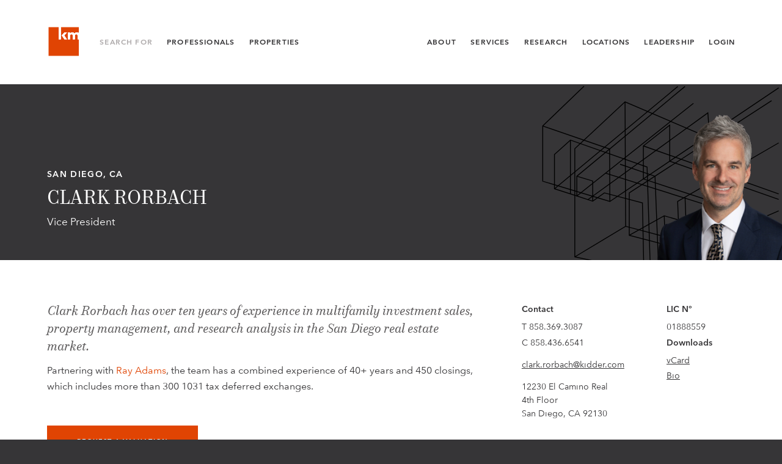

--- FILE ---
content_type: text/html; charset=UTF-8
request_url: https://kidder.com/professionals/rorbach-clark/
body_size: 7821
content:

<!DOCTYPE html>
<html lang="en" class="no-js">
<head>
<meta charset="UTF-8">
<!--[if IE]><meta http-equiv="X-UA-Compatible" content="IE=edge,chrome=1"/><![endif]-->

<title>Clark Rorbach | Multifamily Broker | San Diego, CA | Kidder Mathews</title>
<meta name="author" content="Kidder Mathews">
<meta name="description" content="Clark Rorbach has over ten years of experience in multifamily investment sales, property management, and research analysis in the San Diego real estate market. Partnering with Ray Adams, the team has a combined experience of 40+ years and 450 closings, which includes more than 300 1031 tax deferred exchanges.">

<meta property="og:title" content="Clark Rorbach | Multifamily Broker | San Diego, CA | Kidder Mathews">
<meta property="og:url" content="https://kidder.com/professionals/rorbach-clark/">
<meta property="og:site_name" content="Kidder Mathews">
<meta property="og:description" content="Clark Rorbach has over ten years of experience in multifamily investment sales, property management, and research analysis in the San Diego real estate market. Partnering with Ray Adams, the team has a combined experience of 40+ years and 450 closings, which includes more than 300 1031 tax deferred exchanges.">
<meta property="og:image" content="https://kidder.com/wp-content/uploads/professional/rorbach-clark-550x550-1.png">
<meta name="twitter:card" content="summary"/>
<meta name="twitter:title" content="Clark Rorbach | Multifamily Broker | San Diego, CA | Kidder Mathews"/>
<meta name="twitter:url" content="https://kidder.com/professionals/rorbach-clark/">
<meta name="twitter:site" content="@"/>
<meta name="twitter:creator" content="https://twitter.com/">
<meta name="twitter:domain" content="https://kidder.com"/>
<meta name="twitter:image" content="https://kidder.com/wp-content/uploads/professional/rorbach-clark-550x550-1.png" />

<meta name="viewport" content="width=device-width, initial-scale = 1, maximum-scale=1" />

<meta name="google-site-verification" content="LA6bv8EwIPcMNUSm4urDDkRPeEZ8sPXOeR5FL4M7k6M" />
<meta name="msvalidate.01" content="F456B761B21C3DA17F18FE4DB4418966" />

<link rel="canonical" href="https://kidder.com/professionals/rorbach-clark/" />

<!-- Favs -->
<link rel="icon" href="https://kidder.com/wp-content/uploads/2019/01/km-favicon-32x32.jpg" sizes="32x32" />
<link rel="icon" href="https://kidder.com/wp-content/uploads/2019/01/km-favicon-32x32.jpg" sizes="192x192" />
<link rel="apple-touch-icon" href="https://kidder.com/wp-content/uploads/2019/01/km-favicon-32x32.jpg" />
<meta name="msapplication-TileImage" content="https://kidder.com/wp-content/uploads/2019/01/km-favicon-32x32.jpg" />

<link rel="alternate" type="application/rss+xml" title="Kidder Mathews Feed" href="https://kidder.com/feed/">

<script type="text/javascript">
  var html = document.querySelector('html');
  html.className = html.className.replace('no-js','js');
</script>

<meta name='robots' content='max-image-preview:large' />
<link rel="alternate" title="oEmbed (JSON)" type="application/json+oembed" href="https://kidder.com/wp-json/oembed/1.0/embed?url=https%3A%2F%2Fkidder.com%2Fprofessionals%2Frorbach-clark%2F" />
<link rel="alternate" title="oEmbed (XML)" type="text/xml+oembed" href="https://kidder.com/wp-json/oembed/1.0/embed?url=https%3A%2F%2Fkidder.com%2Fprofessionals%2Frorbach-clark%2F&#038;format=xml" />
<style id='wp-img-auto-sizes-contain-inline-css' type='text/css'>
img:is([sizes=auto i],[sizes^="auto," i]){contain-intrinsic-size:3000px 1500px}
/*# sourceURL=wp-img-auto-sizes-contain-inline-css */
</style>
<style id='classic-theme-styles-inline-css' type='text/css'>
/*! This file is auto-generated */
.wp-block-button__link{color:#fff;background-color:#32373c;border-radius:9999px;box-shadow:none;text-decoration:none;padding:calc(.667em + 2px) calc(1.333em + 2px);font-size:1.125em}.wp-block-file__button{background:#32373c;color:#fff;text-decoration:none}
/*# sourceURL=/wp-includes/css/classic-themes.min.css */
</style>
<link rel='stylesheet' id='jumpoff_styles-css' href='https://kidder.com/wp-content/themes/kiddermathews-aws/assets/css/app.min.css' type='text/css' media='all' />
<link rel='stylesheet' id='jumpoff_fonts-css' href='https://kidder.com/wp-content/themes/kiddermathews-aws/assets/css/fonts.min.css' type='text/css' media='all' />
<script type="text/javascript" src="https://ajax.googleapis.com/ajax/libs/jquery/3.7.1/jquery.min.js" id="jquery-js"></script>
<link rel="https://api.w.org/" href="https://kidder.com/wp-json/" /><link rel="alternate" title="JSON" type="application/json" href="https://kidder.com/wp-json/wp/v2/professionals/24152" /><link rel="canonical" href="https://kidder.com/professionals/rorbach-clark/" />
<script>
var appGlobals = {
    "admin_ajax": "https:\/\/kidder.com\/wp-admin\/admin-ajax.php",
    "site": "https:\/\/kidder.com\/wp-content\/themes\/kiddermathews-aws",
    "locations_api": "https:\/\/kidder.com\/wp-json\/wp\/v2\/office_locations",
    "professionals_api": "https:\/\/kidder.com\/wp-json\/wp\/v2\/professionals"
};
</script>
<meta name='robots' content='index, follow'> 
<link rel="icon" href="https://kidder.com/wp-content/uploads/2019/01/km-favicon-32x32.jpg" sizes="32x32" />
<link rel="icon" href="https://kidder.com/wp-content/uploads/2019/01/km-favicon-32x32.jpg" sizes="192x192" />
<link rel="apple-touch-icon" href="https://kidder.com/wp-content/uploads/2019/01/km-favicon-32x32.jpg" />
<meta name="msapplication-TileImage" content="https://kidder.com/wp-content/uploads/2019/01/km-favicon-32x32.jpg" />
		<style type="text/css" id="wp-custom-css">
			.bold-intro{
font-weight: 600;
font-size: 0.82em;
letter-spacing: 0.06em;
text-transform:uppercase;
font-family: "avenir-next",times;
}

.orange{
	color:#E04403 !important;
}

span.wpcf7-list-item {
    display: block;
}

.img-caption{
font-size: 0.7em;
line-height: 1.2em;
display: block;
}

ul.dash {
    list-style: none;
    margin-left: 0;
    padding-left: 1em;
}
ul.dash > li:before {
    display: inline-block;
    content: "-";
    width: 1em;
    margin-left: 0em;
}

ul.dash li{
    font-size: .9em;
}

table.border-table td{
border:1px solid #363537;
padding: 10px;
vertical-align:top;
font-size: .9em;
}



table.border-table td{
border:1px solid #363537;
padding: 5px;
vertical-align:top;
font-size: .9em;
}

table.vert-align-top td{
	vertical-align:top;
	font-size: .9em;
}

div.marg-top-130 {margin-top:130px;}

.btn-inquire img{
width:20px;
margin-right: 1.5em; 
margin-left: -1em;
margin-top: -2px;
margin-bottom: -2px;
}

.btn-inquire span{
vertical-align: middle; 
display: inline-block; 
margin-top: -0.1em;
}

.home-news-img{
	padding: 0 130px 0 130px;
	margin-top: -80px;
	margin-bottom: -80px;
}

.font-italic{
	font-style:italic;
}

.font-gold{
	color:#CAAD6B;
}

/*Matt McLennan profile contact form*/
#tm-widget-2bMwsrZFV iframe{
height:520px;
}

/*Dave Geissberger profile contact form*/
#tm-widget-NbrcApc3N iframe{
height:700px;
}


/*Remington Heatley profile contact form*/
#tm-widget-cbrcMawr9 iframe{
height:700px;
}

/*Jack Niethammer profile contact form*/
#tm-widget-9brN332Ab iframe{
height:630px;
}

/*Niethammer Team profile contact form*/
#tm-widget-9brN332Ab iframe{
height:920px;
}

/*Marc Trovato profile contact form*/
#tm-widget-Vbr9Ms2Ab iframe{
height:520px;
}

/*Simon Mattox profile contact form*/
#tm-widget-wbj8aDWMc iframe{
height:520px;
}

/*Team Solomon contact form*/
#tm-widget-9bjwp38F9 iframe{
height:640px;
}


/*Ben Garrett profile contact form*/
#tm-widget-8bs9MaZsV iframe{
height:520px;
}



/* Team Walker Atlist Map */
.page-team-walker #transactions .content-block__item{
max-width:100% !important;
}

/* Rand Hoffman Atlist Map */
.page-hoffman-rand #transactions .content-block__item{
max-width:100% !important;
}


/* Rand Hoffman Atlist Map */
.page-hoffman-wallace #transactions .content-block__item{
max-width:100% !important;
}

/* team dahl gurry full width client image */
.page-team-dahl-gurry #clients .content-block__item{
max-width:100% !important;
}



@media (max-width: 1700px) {

.home-news-img{
	padding: 0 90px 0 90px;
	margin-top: -60px;
	margin-bottom: -60px;
}
	
}

@media (max-width: 1400px) {

.home-news-img{
	padding: 0 60px 0 60px;
	margin-top: -60px;
	margin-bottom: -60px;
}
	
}

@media (max-width: 1190px) {
    div.marg-top-130 {margin-top:80px;}
	
	
.home-news-img{
	padding: 0 0px 0 0px;
	margin-top: -60px;
	margin-bottom: -60px;
}
	
	
}

@media (max-width: 1000px) {
    div.marg-top-130 {margin-top:30px;}
}


@media (max-width: 950px) {
    div.marg-top-130 {margin-top:0px;}
	
	.marg-btm-150-m{
		margin-bottom:150px !important;
	}
	
	.home-news-img{
	padding: 0 0;
	margin-top: -40px;
	margin-bottom: 0px;
}

	table.block-m td{
	display:block;
	padding-bottom:20px;	
	}	
	
}		</style>
		

<script>(function(w,d,s,l,i){w[l]=w[l]||[];w[l].push({'gtm.start':
new Date().getTime(),event:'gtm.js'});var f=d.getElementsByTagName(s)[0],
j=d.createElement(s),dl=l!='dataLayer'?'&l='+l:'';j.async=true;j.src=
'https://www.googletagmanager.com/gtm.js?id='+i+dl;f.parentNode.insertBefore(j,f);
})(window,document,'script','dataLayer','GTM-ML7BM38');</script>

<style id='global-styles-inline-css' type='text/css'>
:root{--wp--preset--aspect-ratio--square: 1;--wp--preset--aspect-ratio--4-3: 4/3;--wp--preset--aspect-ratio--3-4: 3/4;--wp--preset--aspect-ratio--3-2: 3/2;--wp--preset--aspect-ratio--2-3: 2/3;--wp--preset--aspect-ratio--16-9: 16/9;--wp--preset--aspect-ratio--9-16: 9/16;--wp--preset--color--black: #000000;--wp--preset--color--cyan-bluish-gray: #abb8c3;--wp--preset--color--white: #ffffff;--wp--preset--color--pale-pink: #f78da7;--wp--preset--color--vivid-red: #cf2e2e;--wp--preset--color--luminous-vivid-orange: #ff6900;--wp--preset--color--luminous-vivid-amber: #fcb900;--wp--preset--color--light-green-cyan: #7bdcb5;--wp--preset--color--vivid-green-cyan: #00d084;--wp--preset--color--pale-cyan-blue: #8ed1fc;--wp--preset--color--vivid-cyan-blue: #0693e3;--wp--preset--color--vivid-purple: #9b51e0;--wp--preset--gradient--vivid-cyan-blue-to-vivid-purple: linear-gradient(135deg,rgb(6,147,227) 0%,rgb(155,81,224) 100%);--wp--preset--gradient--light-green-cyan-to-vivid-green-cyan: linear-gradient(135deg,rgb(122,220,180) 0%,rgb(0,208,130) 100%);--wp--preset--gradient--luminous-vivid-amber-to-luminous-vivid-orange: linear-gradient(135deg,rgb(252,185,0) 0%,rgb(255,105,0) 100%);--wp--preset--gradient--luminous-vivid-orange-to-vivid-red: linear-gradient(135deg,rgb(255,105,0) 0%,rgb(207,46,46) 100%);--wp--preset--gradient--very-light-gray-to-cyan-bluish-gray: linear-gradient(135deg,rgb(238,238,238) 0%,rgb(169,184,195) 100%);--wp--preset--gradient--cool-to-warm-spectrum: linear-gradient(135deg,rgb(74,234,220) 0%,rgb(151,120,209) 20%,rgb(207,42,186) 40%,rgb(238,44,130) 60%,rgb(251,105,98) 80%,rgb(254,248,76) 100%);--wp--preset--gradient--blush-light-purple: linear-gradient(135deg,rgb(255,206,236) 0%,rgb(152,150,240) 100%);--wp--preset--gradient--blush-bordeaux: linear-gradient(135deg,rgb(254,205,165) 0%,rgb(254,45,45) 50%,rgb(107,0,62) 100%);--wp--preset--gradient--luminous-dusk: linear-gradient(135deg,rgb(255,203,112) 0%,rgb(199,81,192) 50%,rgb(65,88,208) 100%);--wp--preset--gradient--pale-ocean: linear-gradient(135deg,rgb(255,245,203) 0%,rgb(182,227,212) 50%,rgb(51,167,181) 100%);--wp--preset--gradient--electric-grass: linear-gradient(135deg,rgb(202,248,128) 0%,rgb(113,206,126) 100%);--wp--preset--gradient--midnight: linear-gradient(135deg,rgb(2,3,129) 0%,rgb(40,116,252) 100%);--wp--preset--font-size--small: 13px;--wp--preset--font-size--medium: 20px;--wp--preset--font-size--large: 36px;--wp--preset--font-size--x-large: 42px;--wp--preset--spacing--20: 0.44rem;--wp--preset--spacing--30: 0.67rem;--wp--preset--spacing--40: 1rem;--wp--preset--spacing--50: 1.5rem;--wp--preset--spacing--60: 2.25rem;--wp--preset--spacing--70: 3.38rem;--wp--preset--spacing--80: 5.06rem;--wp--preset--shadow--natural: 6px 6px 9px rgba(0, 0, 0, 0.2);--wp--preset--shadow--deep: 12px 12px 50px rgba(0, 0, 0, 0.4);--wp--preset--shadow--sharp: 6px 6px 0px rgba(0, 0, 0, 0.2);--wp--preset--shadow--outlined: 6px 6px 0px -3px rgb(255, 255, 255), 6px 6px rgb(0, 0, 0);--wp--preset--shadow--crisp: 6px 6px 0px rgb(0, 0, 0);}:where(.is-layout-flex){gap: 0.5em;}:where(.is-layout-grid){gap: 0.5em;}body .is-layout-flex{display: flex;}.is-layout-flex{flex-wrap: wrap;align-items: center;}.is-layout-flex > :is(*, div){margin: 0;}body .is-layout-grid{display: grid;}.is-layout-grid > :is(*, div){margin: 0;}:where(.wp-block-columns.is-layout-flex){gap: 2em;}:where(.wp-block-columns.is-layout-grid){gap: 2em;}:where(.wp-block-post-template.is-layout-flex){gap: 1.25em;}:where(.wp-block-post-template.is-layout-grid){gap: 1.25em;}.has-black-color{color: var(--wp--preset--color--black) !important;}.has-cyan-bluish-gray-color{color: var(--wp--preset--color--cyan-bluish-gray) !important;}.has-white-color{color: var(--wp--preset--color--white) !important;}.has-pale-pink-color{color: var(--wp--preset--color--pale-pink) !important;}.has-vivid-red-color{color: var(--wp--preset--color--vivid-red) !important;}.has-luminous-vivid-orange-color{color: var(--wp--preset--color--luminous-vivid-orange) !important;}.has-luminous-vivid-amber-color{color: var(--wp--preset--color--luminous-vivid-amber) !important;}.has-light-green-cyan-color{color: var(--wp--preset--color--light-green-cyan) !important;}.has-vivid-green-cyan-color{color: var(--wp--preset--color--vivid-green-cyan) !important;}.has-pale-cyan-blue-color{color: var(--wp--preset--color--pale-cyan-blue) !important;}.has-vivid-cyan-blue-color{color: var(--wp--preset--color--vivid-cyan-blue) !important;}.has-vivid-purple-color{color: var(--wp--preset--color--vivid-purple) !important;}.has-black-background-color{background-color: var(--wp--preset--color--black) !important;}.has-cyan-bluish-gray-background-color{background-color: var(--wp--preset--color--cyan-bluish-gray) !important;}.has-white-background-color{background-color: var(--wp--preset--color--white) !important;}.has-pale-pink-background-color{background-color: var(--wp--preset--color--pale-pink) !important;}.has-vivid-red-background-color{background-color: var(--wp--preset--color--vivid-red) !important;}.has-luminous-vivid-orange-background-color{background-color: var(--wp--preset--color--luminous-vivid-orange) !important;}.has-luminous-vivid-amber-background-color{background-color: var(--wp--preset--color--luminous-vivid-amber) !important;}.has-light-green-cyan-background-color{background-color: var(--wp--preset--color--light-green-cyan) !important;}.has-vivid-green-cyan-background-color{background-color: var(--wp--preset--color--vivid-green-cyan) !important;}.has-pale-cyan-blue-background-color{background-color: var(--wp--preset--color--pale-cyan-blue) !important;}.has-vivid-cyan-blue-background-color{background-color: var(--wp--preset--color--vivid-cyan-blue) !important;}.has-vivid-purple-background-color{background-color: var(--wp--preset--color--vivid-purple) !important;}.has-black-border-color{border-color: var(--wp--preset--color--black) !important;}.has-cyan-bluish-gray-border-color{border-color: var(--wp--preset--color--cyan-bluish-gray) !important;}.has-white-border-color{border-color: var(--wp--preset--color--white) !important;}.has-pale-pink-border-color{border-color: var(--wp--preset--color--pale-pink) !important;}.has-vivid-red-border-color{border-color: var(--wp--preset--color--vivid-red) !important;}.has-luminous-vivid-orange-border-color{border-color: var(--wp--preset--color--luminous-vivid-orange) !important;}.has-luminous-vivid-amber-border-color{border-color: var(--wp--preset--color--luminous-vivid-amber) !important;}.has-light-green-cyan-border-color{border-color: var(--wp--preset--color--light-green-cyan) !important;}.has-vivid-green-cyan-border-color{border-color: var(--wp--preset--color--vivid-green-cyan) !important;}.has-pale-cyan-blue-border-color{border-color: var(--wp--preset--color--pale-cyan-blue) !important;}.has-vivid-cyan-blue-border-color{border-color: var(--wp--preset--color--vivid-cyan-blue) !important;}.has-vivid-purple-border-color{border-color: var(--wp--preset--color--vivid-purple) !important;}.has-vivid-cyan-blue-to-vivid-purple-gradient-background{background: var(--wp--preset--gradient--vivid-cyan-blue-to-vivid-purple) !important;}.has-light-green-cyan-to-vivid-green-cyan-gradient-background{background: var(--wp--preset--gradient--light-green-cyan-to-vivid-green-cyan) !important;}.has-luminous-vivid-amber-to-luminous-vivid-orange-gradient-background{background: var(--wp--preset--gradient--luminous-vivid-amber-to-luminous-vivid-orange) !important;}.has-luminous-vivid-orange-to-vivid-red-gradient-background{background: var(--wp--preset--gradient--luminous-vivid-orange-to-vivid-red) !important;}.has-very-light-gray-to-cyan-bluish-gray-gradient-background{background: var(--wp--preset--gradient--very-light-gray-to-cyan-bluish-gray) !important;}.has-cool-to-warm-spectrum-gradient-background{background: var(--wp--preset--gradient--cool-to-warm-spectrum) !important;}.has-blush-light-purple-gradient-background{background: var(--wp--preset--gradient--blush-light-purple) !important;}.has-blush-bordeaux-gradient-background{background: var(--wp--preset--gradient--blush-bordeaux) !important;}.has-luminous-dusk-gradient-background{background: var(--wp--preset--gradient--luminous-dusk) !important;}.has-pale-ocean-gradient-background{background: var(--wp--preset--gradient--pale-ocean) !important;}.has-electric-grass-gradient-background{background: var(--wp--preset--gradient--electric-grass) !important;}.has-midnight-gradient-background{background: var(--wp--preset--gradient--midnight) !important;}.has-small-font-size{font-size: var(--wp--preset--font-size--small) !important;}.has-medium-font-size{font-size: var(--wp--preset--font-size--medium) !important;}.has-large-font-size{font-size: var(--wp--preset--font-size--large) !important;}.has-x-large-font-size{font-size: var(--wp--preset--font-size--x-large) !important;}
/*# sourceURL=global-styles-inline-css */
</style>
</head>

<body class="wp-singular professional-template-default single single-professional wp-theme-kiddermathews-aws page-rorbach-clark page- ">

<!-- Google Tag Manager (noscript) -->
<noscript><iframe src="https://www.googletagmanager.com/ns.html?id=GTM-ML7BM38"
height="0" width="0" style="display:none;visibility:hidden"></iframe></noscript>

<header class="app-header is-ie-header">
  <div class="grid-lg">
    <div class="app-header__grid">

      <div class="app-header__group is-left">
        <a class="app-header__brand is-logo-bug" href="https://kidder.com/">
          <svg class="svg brand-logo" xmlns="http://www.w3.org/2000/svg" viewBox="0 0 104 104"><g class="brand-logo__bug"><path class="brand-logo__sq" fill="#E04403" d="M65.5 22.3l-9 9.7 8.9 13.1h-8.5l-9-13.1 8.9-9.7h8.7zM91.6 33v12.2h-7.7V32.6c0-2.7-.9-4.1-3.8-4.1-3 0-4.4 1.4-4.4 4.5v12.2H68V22.4h7.8l-.2 3.5c1.7-2.8 4-4 7-4 3.2 0 5.4 1.2 6.9 3.9 2-2.3 4.7-3.9 8.3-3.9 4.2 0 7.3 1.8 8.7 5v-22H45.6v40.3H38V4.9H5v94.3h101.5v-54h-6.7V32.6c0-2.7-.9-4.1-3.9-4.1s-4.3 1.4-4.3 4.5"/><path class="st0" fill="#fff" d="M65.5 22.2l-9 9.7L65.4 45h-8.5l-9-13.1 8.9-9.7h8.7zM45.6 4.8v40.3H38V4.8h7.6zm46 28.1v12.2h-7.7V32.5c0-2.7-.9-4.1-3.8-4.1-3 0-4.4 1.4-4.4 4.5v12.2H68V22.3h7.8l-.2 3.5c1.7-2.8 4-4 7-4 3.2 0 5.4 1.2 6.9 3.9 2-2.3 4.7-3.9 8.3-3.9 4.2 0 7.3 1.8 8.7 5v18.3h-6.7V32.5c0-2.7-.9-4.1-3.9-4.1s-4.3 1.4-4.3 4.5"/></g></svg>        </a>

        <nav class="app-header__nav is-secondary-nav">
          <span class="app-header__label">Search For</span>
          <a class="app-header__link is-profs" href="https://kidder.com/professionals/">Professionals</a>
          <!-- <span class="sep-vert"></span> -->
          <a class="app-header__link is-props" href="https://kidder.com/property-search/">Properties</a>
        </nav>
      </div>

      <div class="app-header__group is-right">
        <nav class="app-header__nav is-main-nav">
          <a class="app-header__link" href="https://kidder.com/about/">About</a>
          <a class="app-header__link" href="https://kidder.com/services/">Services</a>
          <a class="app-header__link" href="https://kidder.com/research/">Research</a>
          <a class="app-header__link" href="https://kidder.com/office-locations/">Locations</a>
          <a class="app-header__link" href="https://kidder.com/about/leadership/">Leadership</a>
        </nav>

        <!-- <nav class="app-header__nav is-lang-nav">
          <a class="app-header__link" href="">ENG</a>
          <span class="sep-nav"></span>
        <a class="app-header__link" href="">简体中文</a>
        </nav> -->

        <!-- <a class="app-header__link is-login-link" href="">Log In</a> -->
        
  <div class="nav-dropdown app-header__nav is-login-link">
    <div class="nav-dropdown__target"><a class="app-header__link has-dd" aria-expanded="false">Login</a>
      <nav class="nav-dropdown__menu" role="menubar"><a class="nav-dropdown__link" href="https://www.clickpay.com/custom/kiddermathews/login.html" role="menuitem">Tenant Bill Pay</a><a class="nav-dropdown__link" href="https://kidder.com/tenant-login/" role="menuitem">Tenant Logins</a><a class="nav-dropdown__link" href="https://kidder.com/employee-login/" role="menuitem">Employee Login</a>
      </nav>
    </div>
  </div>      </div>

    <button class="menu-toggle js-menu-toggle is-mobile-only" arial-label="Menu"><div class="menu-toggle__bars"></div></button>
  </div>
</div>
</header>

<section class="app-menu-sm">
  <nav class="app-menu-sm__nav">
    <a class="app-menu-sm__link" href="/"><span>Home</span></a>
    <hr class="app-menu-sm__sep"/>
    <a class="app-menu-sm__link" href="https://kidder.com/professionals/"><span>Professionals</span></a>
    <a class="app-menu-sm__link" href="https://kidder.com/property-search/"><span>Properties</span></a>
    <hr class="app-menu-sm__sep"/>
    <a class="app-menu-sm__link" href="https://kidder.com/about/"><span>About</span></a>
    <a class="app-menu-sm__link" href="https://kidder.com/services/"><span>Services</span></a>
    <a class="app-menu-sm__link" href="https://kidder.com/research/"><span>Research</span></a>
    <a class="app-menu-sm__link" href="https://kidder.com/news/"><span>News</span></a>
    <a class="app-menu-sm__link" href="https://kidder.com/office-locations/"><span>Locations</span></a>
    <a class="app-menu-sm__link" href="https://kidder.com/about/leadership/"><span>Leadership</span></a>
    <a class="app-menu-sm__link" href="https://kidder.com/careers/"><span>Careers</span></a>
    <a class="app-menu-sm__link" href="https://kidder.com/contact/"><span>Contact</span></a>
    <a class="app-menu-sm__link" href="https://kidder.com/research/subscribe/"><span>Subscribe</span></a>
  </nav>

    <hr class="app-menu-sm__sep"/>
    <!-- <div class="app-menu-sm__langs">
    <a class="app-menu-sm__link" href=""><span>ENG</span></a>
      <span class="sep-nav"></span>
    <a class="app-menu-sm__link" href=""><span>简体中文</span></a>
    </div>
    <hr class="app-menu-sm__sep"/> -->
        <div class="app-menu-sm__login">
      <div class="app-menu-sm__label">Login</div>
      <nav class="app-menu-sm__login-nav">
            <a class="app-menu-sm__login-link" href="https://www.clickpay.com/custom/kiddermathews/login.html" role="menuitem"><span>Tenant Bill Pay</span></a>
            <a class="app-menu-sm__login-link" href="https://kidder.com/tenant-login/" role="menuitem"><span>Tenant Logins</span></a>
            <a class="app-menu-sm__login-link" href="https://kidder.com/employee-login/" role="menuitem"><span>Employee Login</span></a>
            </nav>
    </div>
    
</section>

<main class="has-header-offset">

<article>


<section class="mast-pro is-professional">
  <figure class="mast-pro__lines">
    <svg  class="svg-lines is-for-dark is-for-pro js-svg-draw" xmlns="http://www.w3.org/2000/svg" viewBox="0 0 500 300">
	<g fill="none" stroke="#000" stroke-miterlimit="10">
		<path d="M496.1 136.3L367 91.1V48.4L335.8 73v39.1l159.7 52.4"/>
		<path d="M496.1 4.2l-200 134.6-79.5-24V49.4l48.9-47.1"/>
		<path d="M496.1 215.9l-158.8 49.8-2.6-125.3-45.1-11.8-13.8 9.9-18.8-6.2v-23.4L385.1 2.6M337.3 265.7L496.1 296"/>
		<path d="M379.8 225.8l80.9-29.5 35.4 10.1"/>
		<path d="M496.1 250.1l-116.3-24.3-3.4-87 119.7-69.4M335.8 73l160.3 56.9M216.6 49.4l79.2 27.3.3 62.1"/>
		<path d="M257 108.9l18.8 5.6v24"/>
		<path d="M345.6 267.3L340.2 98l-90.8-31.9-18.9 17v40.7l26.5 8.5L420.2 2.6"/>
		<path d="M254.6 204.4l60.2-36.2L427.4 198l-73.1 27.8-99.7-21.4V76.3l59.5-55.5 103.8 44.4 12.2 171.3M314.8 168.2l-.7-147.4"/>
		<path d="M496.1 149.9l-108.6 46.7-68.4-17.7v-50.3L496.1 14M387.5 196.6l-2.3-62.6"/>
		<path d="M319.1 178.9l41.4-23.2 32.7 9.6 5.4 112.1M360.5 155.7l4 101.5"/>
		<path d="M355.5 260l-5.9-151.1-95-32.6"/><path d="M291 105.3l129.2 40.6 28.9-13.4L438.8 2.3"/>
		<path d="M420.2 145.9l-8-112-142.1 102.7M249.4 66.1v63.7M230.5 123.8L376.6 2.6"/>
	</g>
</svg>
  </figure>
  <figure class="mast-pro__headshot">
    <img class="mast-pro__headshot-img" src="https://kidder.com/wp-content/uploads/professional/rorbach-clark-550x550-1.png" alt="clark rorbach headshot"/>
  </figure>
  <header class="mast-pro__header grid-lg">
    <div class="mast-pro__locations"><span class="mast-pro__city-state">San Diego, CA</span></div>    <h1 class="mast-pro__title">
      Clark Rorbach    </h1>
    <span class="mast-pro__subtitle">
      Vice President    </span>
  </header>
</section><section class="modules">
<section class="intro-pro module">
  <div class="grid-lg">
    <div class="intro-pro__grid">
      <div class="intro-pro__info">
        <div class="intro-pro__info-grid">
          <div class="intro-pro__info-col">
            <h5 class="intro-pro__heading">Contact</h5>

                          <span class="intro-pro__value is-tel">T <a class="link-invert" href="tel:8583693087">858.369.3087</a></span>
            
                        <span class="intro-pro__value is-tel">C <a class="link-invert" href="tel:8584366541">858.436.6541</a></span>
            
            
                        <a class="intro-pro__value is-email" href="mailto:clark.rorbach@kidder.com">clark.rorbach@kidder.com</a>
            
                        <address class="intro-pro__address">
              12230 El Camino Real<br />
4th Floor<br />
San Diego, CA 92130            </address>
                      </div>

          <div class="intro-pro__info-col">
                        <h5 class="intro-pro__heading">LIC N°</h5>
            <span class="intro-pro__value no-tel">01888559</span>
            
                          <div class="broker-downloads" data-postid="24152">
                <h5 class="intro-pro__heading">Downloads</h5>
                <span class="broker-downloads-spinner"></span>
                                  <a class="intro-pro__value is-download no-trans contact-file-trigger"
                  href="javascript:void(0);"
                  data-type="vcard"
                  title="Contact Card">
                    <span class="download-text" style="display: none;">vCard</span>
                  </a>
                                  <a class="intro-pro__value is-download contact-file-trigger"
                  href="javascript:void(0);"
                  data-type="pdf"
                  title="BIO PDF">
                    <span class="download-text" style="display: none;">Bio</span>
                  </a>  
                                <p class="contact-download-error-message" style="display:none;"></p>
              </div>
                        
                      </div>
        </div>
      </div>

      <div class="intro-pro__main">
        <h5 class="intro-pro__heading is-sm-only">About</h5>
        <div class="read-more js-read-more" data-rm-words="100">
          <h4>Clark Rorbach has over ten years of experience in multifamily investment sales, property management, and research analysis in the San Diego real estate market. </h4>
<p>Partnering with <a href="/professionals/adams-ray/">Ray Adams</a>, the team has a combined experience of 40+ years and 450 closings, which includes more than 300 1031 tax deferred exchanges.<br />
&nbsp;<br />
&nbsp;<br />
<a href="mailto:clark.rorbach@kidder.com?subject=Request%20Valuation" class="btn is-sc is-alpha"><span>Request a Valuation</span></a></p>
        </div>
      </div>
    </div>
  </div>
</section>

<section id=""  class="content-block module is-left has-bg-white">
  <div class="content-block__bg bg-white">
    <div class="grid-lg">

      
      <div class="content-block__grid has-2">
        <div class="content-block__item post-content">
                      <h2>Areas of Specialization</h2>
<p><span class="bold-intro">OVER 10 YEARS OF EXPERIENCE</span> in investment sales, property management, and research analysis in the San Diego real estate market<br />
<span class="bold-intro">MULTIFAMILY INVESTMENT SPECIALIST</span> since 2013<br />
<span class="bold-intro">CONCENTRATES ON THE LOCAL MARKETS</span> in San Diego County with an expertise in multifamily investments since 2013<br />
<span class="bold-intro">CLOSED OVER 100</span> multifamily investment transactions<br />
<span class="bold-intro">OVER 300 MILLION</span> in total consideration sold<br />
<span class="bold-intro">CLOSED OVER 50</span> 1031 exchanges including traditional forward exchanges and reverse exchanges</p>
<h2>Professional Recognition</h2>
<p>Rookie of the Year</p>
                  </div>

                <div class="content-block__item post-content">
                      <h2>Experience</h2>
<p><span class="bold-intro">CUSHMAN &#038; WAKEFIELD</span>, San Diego, CA &#8211; Multifamily Investment Sales Specialist, 2013 &#8211; 2023<br />
<span class="bold-intro">CUSHMAN &#038; WAKEFIELD</span>, San Diego, CA &#8211; Research Analyst<br />
<span class="bold-intro">MISSION BEACH LUXURY RENTALS</span>, San Diego, CA &#8211; Property Management and Investments</p>
<h2>Education</h2>
<p><span class="bold-intro">UNIVERSITY OF ARIZONA</span>, Tucson, AZ – Bachelor of Science, Regional Development, 2008<br />
<span class="bold-intro">CALIFORNIA REAL ESTATE</span> License, 2010</p>
                  </div>
              </div>
    </div>
  </div>
</section>

<section id="" class="properties-map module">

  <script>
    let propertiesData = 'https://services.kidder.com/search/public/listing/broker/clark.rorbach@kidder.com';
  </script>

  <div class="grid-lg">
    <header class="heading">
      <h2 class="heading__title">Available Properties</h2>
    </header>
    <div class="properties-map__controls">
      <nav class="properties-map__nav">
        <a class="js-filter is-forsale" data-filter="sale">For Sale</a>
        <span class="sep-vert"></span>
        <a class="js-filter is-forlease" data-filter="lease">For Lease</a>
      </nav>
    </div>
    <div class="properties-map__map-wrap">
      <div class="properties-map__map js-property-map"></div>
    </div>
  </div>
</section>
</section>
</article>

</main>



<footer class="app-footer">
  <div class="grid-lg">
    <div class="app-footer__grid">
      <div class="app-footer__group is-left">
        <div class="app-footer__byline">
          <a class="app-footer__brand" href="/">
            <svg class="svg brand-logo" xmlns="http://www.w3.org/2000/svg" viewBox="0 0 104 104"><g class="brand-logo__bug"><path class="brand-logo__sq" fill="#E04403" d="M65.5 22.3l-9 9.7 8.9 13.1h-8.5l-9-13.1 8.9-9.7h8.7zM91.6 33v12.2h-7.7V32.6c0-2.7-.9-4.1-3.8-4.1-3 0-4.4 1.4-4.4 4.5v12.2H68V22.4h7.8l-.2 3.5c1.7-2.8 4-4 7-4 3.2 0 5.4 1.2 6.9 3.9 2-2.3 4.7-3.9 8.3-3.9 4.2 0 7.3 1.8 8.7 5v-22H45.6v40.3H38V4.9H5v94.3h101.5v-54h-6.7V32.6c0-2.7-.9-4.1-3.9-4.1s-4.3 1.4-4.3 4.5"/><path class="st0" fill="#fff" d="M65.5 22.2l-9 9.7L65.4 45h-8.5l-9-13.1 8.9-9.7h8.7zM45.6 4.8v40.3H38V4.8h7.6zm46 28.1v12.2h-7.7V32.5c0-2.7-.9-4.1-3.8-4.1-3 0-4.4 1.4-4.4 4.5v12.2H68V22.3h7.8l-.2 3.5c1.7-2.8 4-4 7-4 3.2 0 5.4 1.2 6.9 3.9 2-2.3 4.7-3.9 8.3-3.9 4.2 0 7.3 1.8 8.7 5v18.3h-6.7V32.5c0-2.7-.9-4.1-3.9-4.1s-4.3 1.4-4.3 4.5"/></g></svg>          </a>
          <p class="app-footer__bio">With over 900 real estate professionals and staff in 19 offices in Washington, Oregon, California, Nevada, and Arizona, we offer a complete range of brokerage, appraisal, asset services, consulting, and debt equity finance services for all property types.
<span class="app-footer__tagline">Commercial Real Estate Solutions</span>          </p>
        </div>
      </div>

      <div class="app-footer__group is-right">
        
    <nav class="app-footer__nav">
           <a class="app-footer__link" href="https://kidder.com/about/" role="menuitem">About</a>
           <a class="app-footer__link" href="https://kidder.com/services/" role="menuitem">Services</a>
           <a class="app-footer__link" href="https://kidder.com/careers/" role="menuitem">Careers</a>
           <a class="app-footer__link" href="https://kidder.com/about/leadership/" role="menuitem">Leadership</a>
    </nav>        
    <nav class="app-footer__nav">
           <a class="app-footer__link" href="https://kidder.com/professionals/" role="menuitem">Professionals</a>
           <a class="app-footer__link" href="https://kidder.com/property-search/" role="menuitem">Properties</a>
           <a class="app-footer__link" href="https://kidder.com/research/" role="menuitem">Research</a>
           <a class="app-footer__link" href="https://kidder.com/news/" role="menuitem">News</a>
    </nav>        
    <nav class="app-footer__nav">
           <a class="app-footer__link" href="https://kidder.com/office-locations/" role="menuitem">Locations</a>
           <a class="app-footer__link" href="https://kidder.com/contact/" role="menuitem">Contact</a>
           <a class="app-footer__link" href="https://kidder.com/research/subscribe/" role="menuitem">Subscribe</a>
    </nav>
        <div class="app-footer__extras">
          <div>
            <nav class="app-footer__socials is-desktop-only">
            <a class="app-footer__social" href="https://www.linkedin.com/company/kidder-mathews"><i class="icon-linkedin"></i></a>  
          <a class="app-footer__social" href="https://www.instagram.com/kidder.mathews/"><i class="icon-instagram"></i></a>  
          <a class="app-footer__social" href="https://twitter.com/kiddermathews"><i class="icon-x-twitter"></i></a>          <a class="app-footer__social" href="https://www.facebook.com/kiddermathews/"><i class="icon-facebook"></i></a>            </nav>
            <a class="app-footer__tel is-desktop-only" href="tel:8774543337">877.454.3337</a>          </div>
        </div>
      </div>

      <div class="app-footer__group is-mobile-only">
        <span class="btn-tel" data-nested-link="tel:8774543337">877.454.3337</span>        <nav class="app-footer__socials is-centered">
          <a class="app-footer__social" href="https://www.linkedin.com/company/kidder-mathews"><i class="icon-linkedin"></i></a>  
          <a class="app-footer__social" href="https://www.instagram.com/kidder.mathews/"><i class="icon-instagram"></i></a>  
          <a class="app-footer__social" href="https://twitter.com/kiddermathews"><i class="icon-x-twitter"></i></a>          <a class="app-footer__social" href="https://www.facebook.com/kiddermathews/"><i class="icon-facebook"></i></a>        </nav>
      </div>
    </div>

    <aside class="app-footer__colophon">
      <p class="app-footer__copyright">&copy; 2026 Kidder Mathews.</p>
      <a class="app-footer__legal" href="https://kidder.com/privacy-policy/">Privacy Policy</a>
      <a class="app-footer__legal" href="https://kidder.com/disclaimer/">Disclaimer</a>
    </aside>
  </div>
</footer>

<script>if(!(window.fetch&&window.Promise&&[].includes&&Object.assign&&window.Map)){document.write('<script src="https://cdn.polyfill.io/v2/polyfill.min.js?features=default,fetch"></scr'+'ipt>')}</script>
<script type="speculationrules">
{"prefetch":[{"source":"document","where":{"and":[{"href_matches":"/*"},{"not":{"href_matches":["/wp-*.php","/wp-admin/*","/wp-content/uploads/*","/wp-content/*","/wp-content/plugins/*","/wp-content/themes/kiddermathews-aws/*","/*\\?(.+)"]}},{"not":{"selector_matches":"a[rel~=\"nofollow\"]"}},{"not":{"selector_matches":".no-prefetch, .no-prefetch a"}}]},"eagerness":"conservative"}]}
</script>
<script type="text/javascript"  async="async" src="https://kidder.com/wp-content/themes/kiddermathews-aws/assets/js/app.min.js" id="jumpoff_js-js"></script>
<script type="text/javascript" src="https://kidder.com/wp-content/themes/kiddermathews-aws/assets/js/pros.min.js" id="jumpoff_pros_js-js"></script>
<script type="text/javascript" id="contact-download-js-js-extra">
/* <![CDATA[ */
var contactDownloadData = {"ajax_url":"https://kidder.com/wp-admin/admin-ajax.php","nonce":"931e24ec2d"};
//# sourceURL=contact-download-js-js-extra
/* ]]> */
</script>
<script type="text/javascript" src="https://kidder.com/wp-content/themes/kiddermathews-aws/inc/professional-contact/contact-download.js" id="contact-download-js-js"></script>

</body>
</html>


--- FILE ---
content_type: application/javascript; charset=UTF-8
request_url: https://kidder.com/wp-content/themes/kiddermathews-aws/assets/js/pros.min.js
body_size: 24790
content:
!function(){return function r(e,n,t){function o(i,f){if(!n[i]){if(!e[i]){var c="function"==typeof require&&require;if(!f&&c)return c(i,!0);if(u)return u(i,!0);var a=new Error("Cannot find module '"+i+"'");throw a.code="MODULE_NOT_FOUND",a}var p=n[i]={exports:{}};e[i][0].call(p.exports,function(r){return o(e[i][1][r]||r)},p,p.exports,r,e,n,t)}return n[i].exports}for(var u="function"==typeof require&&require,i=0;i<t.length;i++)o(t[i]);return o}}()({1:[function(require,module,exports){(function(global){var t,e;t=this,e=function(t){"use strict";function e(t,e){if(!(t instanceof e))throw new TypeError("Cannot call a class as a function")}function r(t,e){for(var r=0;r<e.length;r++){var n=e[r];n.enumerable=n.enumerable||!1,n.configurable=!0,"value"in n&&(n.writable=!0),Object.defineProperty(t,n.key,n)}}function n(t,e,n){return e&&r(t.prototype,e),n&&r(t,n),t}function o(t,e){if("function"!=typeof e&&null!==e)throw new TypeError("Super expression must either be null or a function");t.prototype=Object.create(e&&e.prototype,{constructor:{value:t,writable:!0,configurable:!0}}),e&&function(t,e){(Object.setPrototypeOf||function(t,e){return t.__proto__=e,t})(t,e)}(t,e)}function i(t){return(i=Object.setPrototypeOf?Object.getPrototypeOf:function(t){return t.__proto__||Object.getPrototypeOf(t)})(t)}function u(t){var e=function(){if("undefined"==typeof Reflect||!Reflect.construct)return!1;if(Reflect.construct.sham)return!1;if("function"==typeof Proxy)return!0;try{return Date.prototype.toString.call(Reflect.construct(Date,[],function(){})),!0}catch(t){return!1}}();return function(){var r,n=i(t);if(e){var o=i(this).constructor;r=Reflect.construct(n,arguments,o)}else r=n.apply(this,arguments);return function(t,e){return!e||"object"!=typeof e&&"function"!=typeof e?function(t){if(void 0===t)throw new ReferenceError("this hasn't been initialised - super() hasn't been called");return t}(t):e}(this,r)}}function f(t){return function(t){if(Array.isArray(t))return h(t)}(t)||function(t){if("undefined"!=typeof Symbol&&Symbol.iterator in Object(t))return Array.from(t)}(t)||l(t)||function(){throw new TypeError("Invalid attempt to spread non-iterable instance.\nIn order to be iterable, non-array objects must have a [Symbol.iterator]() method.")}()}function l(t,e){if(t){if("string"==typeof t)return h(t,e);var r=Object.prototype.toString.call(t).slice(8,-1);return"Object"===r&&t.constructor&&(r=t.constructor.name),"Map"===r||"Set"===r?Array.from(t):"Arguments"===r||/^(?:Ui|I)nt(?:8|16|32)(?:Clamped)?Array$/.test(r)?h(t,e):void 0}}function h(t,e){(null==e||e>t.length)&&(e=t.length);for(var r=0,n=new Array(e);r<e;r++)n[r]=t[r];return n}var p="undefined"!=typeof globalThis?globalThis:"undefined"!=typeof window?window:void 0!==global?global:"undefined"!=typeof self?self:{};function d(t,e){return t(e={exports:{}},e.exports),e.exports}var g,m,v=function(t){return t&&t.Math==Math&&t},y=v("object"==typeof globalThis&&globalThis)||v("object"==typeof window&&window)||v("object"==typeof self&&self)||v("object"==typeof p&&p)||function(){return this}()||Function("return this")(),b=function(t){try{return!!t()}catch(t){return!0}},_=!b(function(){return 7!=Object.defineProperty({},1,{get:function(){return 7}})[1]}),w={}.propertyIsEnumerable,k=Object.getOwnPropertyDescriptor,M={f:k&&!w.call({1:2},1)?function(t){var e=k(this,t);return!!e&&e.enumerable}:w},x=function(t,e){return{enumerable:!(1&t),configurable:!(2&t),writable:!(4&t),value:e}},O={}.toString,P=function(t){return O.call(t).slice(8,-1)},S="".split,E=b(function(){return!Object("z").propertyIsEnumerable(0)})?function(t){return"String"==P(t)?S.call(t,""):Object(t)}:Object,C=function(t){if(null==t)throw TypeError("Can't call method on "+t);return t},A=function(t){return E(C(t))},j=function(t){return"function"==typeof t},L=function(t){return"object"==typeof t?null!==t:j(t)},I=function(t,e){return arguments.length<2?function(t){return j(t)?t:void 0}(y[t]):y[t]&&y[t][e]},N=I("navigator","userAgent")||"",D=y.process,F=y.Deno,R=D&&D.versions||F&&F.version,z=R&&R.v8;z?m=(g=z.split("."))[0]<4?1:g[0]+g[1]:N&&(!(g=N.match(/Edge\/(\d+)/))||g[1]>=74)&&(g=N.match(/Chrome\/(\d+)/))&&(m=g[1]);var q=m&&+m,G=!!Object.getOwnPropertySymbols&&!b(function(){var t=Symbol();return!String(t)||!(Object(t)instanceof Symbol)||!Symbol.sham&&q&&q<41}),Z=G&&!Symbol.sham&&"symbol"==typeof Symbol.iterator,B=Z?function(t){return"symbol"==typeof t}:function(t){var e=I("Symbol");return j(e)&&Object(t)instanceof e},V=function(t){if(j(t))return t;throw TypeError(function(t){try{return String(t)}catch(t){return"Object"}}(t)+" is not a function")},U=function(t,e){try{Object.defineProperty(y,t,{value:e,configurable:!0,writable:!0})}catch(r){y[t]=e}return e},Q="__core-js_shared__",W=y[Q]||U(Q,{}),X=d(function(t){(t.exports=function(t,e){return W[t]||(W[t]=void 0!==e?e:{})})("versions",[]).push({version:"3.18.1",mode:"global",copyright:"© 2021 Denis Pushkarev (zloirock.ru)"})}),J=function(t){return Object(C(t))},K={}.hasOwnProperty,H=Object.hasOwn||function(t,e){return K.call(J(t),e)},$=0,Y=Math.random(),tt=function(t){return"Symbol("+String(void 0===t?"":t)+")_"+(++$+Y).toString(36)},et=X("wks"),rt=y.Symbol,nt=Z?rt:rt&&rt.withoutSetter||tt,ot=function(t){return H(et,t)&&(G||"string"==typeof et[t])||(G&&H(rt,t)?et[t]=rt[t]:et[t]=nt("Symbol."+t)),et[t]},it=ot("toPrimitive"),st=function(t,e){if(!L(t)||B(t))return t;var r,n,o=null==(r=t[it])?void 0:V(r);if(o){if(void 0===e&&(e="default"),n=o.call(t,e),!L(n)||B(n))return n;throw TypeError("Can't convert object to primitive value")}return void 0===e&&(e="number"),function(t,e){var r,n;if("string"===e&&j(r=t.toString)&&!L(n=r.call(t)))return n;if(j(r=t.valueOf)&&!L(n=r.call(t)))return n;if("string"!==e&&j(r=t.toString)&&!L(n=r.call(t)))return n;throw TypeError("Can't convert object to primitive value")}(t,e)},at=function(t){var e=st(t,"string");return B(e)?e:String(e)},ut=y.document,ct=L(ut)&&L(ut.createElement),ft=function(t){return ct?ut.createElement(t):{}},lt=!_&&!b(function(){return 7!=Object.defineProperty(ft("div"),"a",{get:function(){return 7}}).a}),ht=Object.getOwnPropertyDescriptor,pt={f:_?ht:function(t,e){if(t=A(t),e=at(e),lt)try{return ht(t,e)}catch(t){}if(H(t,e))return x(!M.f.call(t,e),t[e])}},dt=function(t){if(L(t))return t;throw TypeError(String(t)+" is not an object")},gt=Object.defineProperty,mt={f:_?gt:function(t,e,r){if(dt(t),e=at(e),dt(r),lt)try{return gt(t,e,r)}catch(t){}if("get"in r||"set"in r)throw TypeError("Accessors not supported");return"value"in r&&(t[e]=r.value),t}},vt=_?function(t,e,r){return mt.f(t,e,x(1,r))}:function(t,e,r){return t[e]=r,t},yt=Function.toString;j(W.inspectSource)||(W.inspectSource=function(t){return yt.call(t)});var bt,_t,wt,kt=W.inspectSource,Mt=y.WeakMap,xt=j(Mt)&&/native code/.test(kt(Mt)),Ot=X("keys"),Pt=function(t){return Ot[t]||(Ot[t]=tt(t))},St={},Et="Object already initialized",Ct=y.WeakMap;if(xt||W.state){var At=W.state||(W.state=new Ct),jt=At.get,Lt=At.has,Tt=At.set;bt=function(t,e){if(Lt.call(At,t))throw new TypeError(Et);return e.facade=t,Tt.call(At,t,e),e},_t=function(t){return jt.call(At,t)||{}},wt=function(t){return Lt.call(At,t)}}else{var It=Pt("state");St[It]=!0,bt=function(t,e){if(H(t,It))throw new TypeError(Et);return e.facade=t,vt(t,It,e),e},_t=function(t){return H(t,It)?t[It]:{}},wt=function(t){return H(t,It)}}var Nt={set:bt,get:_t,has:wt,enforce:function(t){return wt(t)?_t(t):bt(t,{})},getterFor:function(t){return function(e){var r;if(!L(e)||(r=_t(e)).type!==t)throw TypeError("Incompatible receiver, "+t+" required");return r}}},Dt=Function.prototype,Ft=_&&Object.getOwnPropertyDescriptor,Rt=H(Dt,"name"),zt={EXISTS:Rt,PROPER:Rt&&"something"===function(){}.name,CONFIGURABLE:Rt&&(!_||_&&Ft(Dt,"name").configurable)},qt=d(function(t){var e=zt.CONFIGURABLE,r=Nt.get,n=Nt.enforce,o=String(String).split("String");(t.exports=function(t,r,i,s){var a,u=!!s&&!!s.unsafe,c=!!s&&!!s.enumerable,f=!!s&&!!s.noTargetGet,l=s&&void 0!==s.name?s.name:r;j(i)&&("Symbol("===String(l).slice(0,7)&&(l="["+String(l).replace(/^Symbol\(([^)]*)\)/,"$1")+"]"),(!H(i,"name")||e&&i.name!==l)&&vt(i,"name",l),(a=n(i)).source||(a.source=o.join("string"==typeof l?l:""))),t!==y?(u?!f&&t[r]&&(c=!0):delete t[r],c?t[r]=i:vt(t,r,i)):c?t[r]=i:U(r,i)})(Function.prototype,"toString",function(){return j(this)&&r(this).source||kt(this)})}),Gt=Math.ceil,Zt=Math.floor,Bt=function(t){return isNaN(t=+t)?0:(t>0?Zt:Gt)(t)},Vt=Math.min,Ut=function(t){return t>0?Vt(Bt(t),9007199254740991):0},Qt=Math.max,Wt=Math.min,Xt=function(t,e){var r=Bt(t);return r<0?Qt(r+e,0):Wt(r,e)},Jt=function(t){return function(e,r,n){var o,i=A(e),s=Ut(i.length),a=Xt(n,s);if(t&&r!=r){for(;s>a;)if((o=i[a++])!=o)return!0}else for(;s>a;a++)if((t||a in i)&&i[a]===r)return t||a||0;return!t&&-1}},Kt={includes:Jt(!0),indexOf:Jt(!1)},Ht=Kt.indexOf,$t=function(t,e){var r,n=A(t),o=0,i=[];for(r in n)!H(St,r)&&H(n,r)&&i.push(r);for(;e.length>o;)H(n,r=e[o++])&&(~Ht(i,r)||i.push(r));return i},Yt=["constructor","hasOwnProperty","isPrototypeOf","propertyIsEnumerable","toLocaleString","toString","valueOf"],te=Yt.concat("length","prototype"),ee={f:Object.getOwnPropertyNames||function(t){return $t(t,te)}},re={f:Object.getOwnPropertySymbols},ne=I("Reflect","ownKeys")||function(t){var e=ee.f(dt(t)),r=re.f;return r?e.concat(r(t)):e},oe=function(t,e){for(var r=ne(e),n=mt.f,o=pt.f,i=0;i<r.length;i++){var s=r[i];H(t,s)||n(t,s,o(e,s))}},ie=/#|\.prototype\./,se=function(t,e){var r=ue[ae(t)];return r==fe||r!=ce&&(j(e)?b(e):!!e)},ae=se.normalize=function(t){return String(t).replace(ie,".").toLowerCase()},ue=se.data={},ce=se.NATIVE="N",fe=se.POLYFILL="P",le=se,he=pt.f,pe=function(t,e){var r,n,o,i,s,a=t.target,u=t.global,c=t.stat;if(r=u?y:c?y[a]||U(a,{}):(y[a]||{}).prototype)for(n in e){if(i=e[n],o=t.noTargetGet?(s=he(r,n))&&s.value:r[n],!le(u?n:a+(c?".":"#")+n,t.forced)&&void 0!==o){if(typeof i==typeof o)continue;oe(i,o)}(t.sham||o&&o.sham)&&vt(i,"sham",!0),qt(r,n,i,t)}},de=Array.isArray||function(t){return"Array"==P(t)},ge={};ge[ot("toStringTag")]="z";var me="[object z]"===String(ge),ve=ot("toStringTag"),ye="Arguments"==P(function(){return arguments}()),be=me?P:function(t){var e,r,n;return void 0===t?"Undefined":null===t?"Null":"string"==typeof(r=function(t,e){try{return t[e]}catch(t){}}(e=Object(t),ve))?r:ye?P(e):"Object"==(n=P(e))&&j(e.callee)?"Arguments":n},_e=[],we=I("Reflect","construct"),ke=/^\s*(?:class|function)\b/,Me=ke.exec,xe=!ke.exec(function(){}),Oe=function(t){if(!j(t))return!1;try{return we(Object,_e,t),!0}catch(t){return!1}},Pe=!we||b(function(){var t;return Oe(Oe.call)||!Oe(Object)||!Oe(function(){t=!0})||t})?function(t){if(!j(t))return!1;switch(be(t)){case"AsyncFunction":case"GeneratorFunction":case"AsyncGeneratorFunction":return!1}return xe||!!Me.call(ke,kt(t))}:Oe,Se=ot("species"),Ee=function(t,e){return new(function(t){var e;return de(t)&&(e=t.constructor,(Pe(e)&&(e===Array||de(e.prototype))||L(e)&&null===(e=e[Se]))&&(e=void 0)),void 0===e?Array:e}(t))(0===e?0:e)},Ce=[].push,Ae=function(t){var e=1==t,r=2==t,n=3==t,o=4==t,i=6==t,s=7==t,a=5==t||i;return function(u,c,f,l){for(var h,p,d=J(u),g=E(d),m=function(t,e,r){return V(t),void 0===e?t:function(r,n,o){return t.call(e,r,n,o)}}(c,f),v=Ut(g.length),y=0,b=l||Ee,_=e?b(u,v):r||s?b(u,0):void 0;v>y;y++)if((a||y in g)&&(p=m(h=g[y],y,d),t))if(e)_[y]=p;else if(p)switch(t){case 3:return!0;case 5:return h;case 6:return y;case 2:Ce.call(_,h)}else switch(t){case 4:return!1;case 7:Ce.call(_,h)}return i?-1:n||o?o:_}},je={forEach:Ae(0),map:Ae(1),filter:Ae(2),some:Ae(3),every:Ae(4),find:Ae(5),findIndex:Ae(6),filterReject:Ae(7)},Le=ot("species"),Te=function(t){return q>=51||!b(function(){var e=[];return(e.constructor={})[Le]=function(){return{foo:1}},1!==e[t](Boolean).foo})},Ie=je.map;function Ne(t,e){var r={};for(var n in t)Object.prototype.hasOwnProperty.call(t,n)&&e.indexOf(n)<0&&(r[n]=t[n]);if(null!=t&&"function"==typeof Object.getOwnPropertySymbols){var o=0;for(n=Object.getOwnPropertySymbols(t);o<n.length;o++)e.indexOf(n[o])<0&&Object.prototype.propertyIsEnumerable.call(t,n[o])&&(r[n[o]]=t[n[o]])}return r}pe({target:"Array",proto:!0,forced:!Te("map")},{map:function(t){return Ie(this,t,arguments.length>1?arguments[1]:void 0)}});var De=function(t){return function(e,r,n,o){V(r);var i=J(e),s=E(i),a=Ut(i.length),u=t?a-1:0,c=t?-1:1;if(n<2)for(;;){if(u in s){o=s[u],u+=c;break}if(u+=c,t?u<0:a<=u)throw TypeError("Reduce of empty array with no initial value")}for(;t?u>=0:a>u;u+=c)u in s&&(o=r(o,s[u],u,i));return o}},Fe={left:De(!1),right:De(!0)},Re=function(t,e){var r=[][t];return!!r&&b(function(){r.call(null,e||function(){throw 1},1)})},ze="process"==P(y.process),qe=Fe.left;pe({target:"Array",proto:!0,forced:!Re("reduce")||!ze&&q>79&&q<83},{reduce:function(t){return qe(this,t,arguments.length,arguments.length>1?arguments[1]:void 0)}});var Ge=je.filter;pe({target:"Array",proto:!0,forced:!Te("filter")},{filter:function(t){return Ge(this,t,arguments.length>1?arguments[1]:void 0)}});var Ze=function(){function t(r){var n=r.markers,o=r.position;e(this,t),this.markers=n,o&&(o instanceof google.maps.LatLng?this._position=o:this._position=new google.maps.LatLng(o))}return n(t,[{key:"bounds",get:function(){if(0!==this.markers.length||this._position)return this.markers.reduce(function(t,e){return t.extend(e.getPosition())},new google.maps.LatLngBounds(this._position,this._position))}},{key:"position",get:function(){return this._position||this.bounds.getCenter()}},{key:"count",get:function(){return this.markers.filter(function(t){return t.getVisible()}).length}},{key:"push",value:function(t){this.markers.push(t)}},{key:"delete",value:function(){this.marker&&(this.marker.setMap(null),delete this.marker),this.markers.length=0}}]),t}(),Be=function(t,e,r,n){var o=Ve(t.getBounds(),e,n);return r.filter(function(t){return o.contains(t.getPosition())})},Ve=function(t,e,r){var n=Qe(t,e),o=n.northEast,i=n.southWest,s=We({northEast:o,southWest:i},r);return Xe(s,e)},Ue=function(t,e){var r=(e.lat-t.lat)*Math.PI/180,n=(e.lng-t.lng)*Math.PI/180,o=Math.sin(r/2)*Math.sin(r/2)+Math.cos(t.lat*Math.PI/180)*Math.cos(e.lat*Math.PI/180)*Math.sin(n/2)*Math.sin(n/2);return 2*Math.atan2(Math.sqrt(o),Math.sqrt(1-o))*6371},Qe=function(t,e){return{northEast:e.fromLatLngToDivPixel(t.getNorthEast()),southWest:e.fromLatLngToDivPixel(t.getSouthWest())}},We=function(t,e){var r=t.northEast,n=t.southWest;return r.x+=e,r.y-=e,n.x-=e,n.y+=e,{northEast:r,southWest:n}},Xe=function(t,e){var r=t.northEast,n=t.southWest,o=new google.maps.LatLngBounds;return o.extend(e.fromDivPixelToLatLng(r)),o.extend(e.fromDivPixelToLatLng(n)),o},Je=function(){function t(r){var n=r.maxZoom,o=void 0===n?16:n;e(this,t),this.maxZoom=o}return n(t,[{key:"noop",value:function(t){var e=t.markers;return He(e)}}]),t}(),Ke=function(t){o(i,Je);var r=u(i);function i(t){var n;e(this,i);var o=t.viewportPadding,s=void 0===o?60:o,a=Ne(t,["viewportPadding"]);return(n=r.call(this,a)).viewportPadding=60,n.viewportPadding=s,n}return n(i,[{key:"calculate",value:function(t){var e=t.markers,r=t.map,n=t.mapCanvasProjection;return r.getZoom()>=this.maxZoom?this.noop({markers:e,map:r,mapCanvasProjection:n}):this.cluster({markers:Be(r,n,e,this.viewportPadding),map:r,mapCanvasProjection:n})}}]),i}(),He=function(t){return t.map(function(t){return new Ze({position:t.getPosition(),markers:[t]})})},$e={CSSRuleList:0,CSSStyleDeclaration:0,CSSValueList:0,ClientRectList:0,DOMRectList:0,DOMStringList:0,DOMTokenList:1,DataTransferItemList:0,FileList:0,HTMLAllCollection:0,HTMLCollection:0,HTMLFormElement:0,HTMLSelectElement:0,MediaList:0,MimeTypeArray:0,NamedNodeMap:0,NodeList:1,PaintRequestList:0,Plugin:0,PluginArray:0,SVGLengthList:0,SVGNumberList:0,SVGPathSegList:0,SVGPointList:0,SVGStringList:0,SVGTransformList:0,SourceBufferList:0,StyleSheetList:0,TextTrackCueList:0,TextTrackList:0,TouchList:0},Ye=ft("span").classList,tr=Ye&&Ye.constructor&&Ye.constructor.prototype,er=tr===Object.prototype?void 0:tr,rr=je.forEach,nr=Re("forEach")?[].forEach:function(t){return rr(this,t,arguments.length>1?arguments[1]:void 0)},or=function(t){if(t&&t.forEach!==nr)try{vt(t,"forEach",nr)}catch(e){t.forEach=nr}};for(var ir in $e)$e[ir]&&or(y[ir]&&y[ir].prototype);or(er),pe({target:"URL",proto:!0,enumerable:!0},{toJSON:function(){return URL.prototype.toString.call(this)}});var sr=function(t){o(i,Ke);var r=u(i);function i(t){var n;e(this,i);var o=t.maxDistance,s=void 0===o?4e4:o,a=t.gridSize,u=void 0===a?40:a,c=Ne(t,["maxDistance","gridSize"]);return(n=r.call(this,c)).clusters=[],n.maxDistance=s,n.gridSize=u,n}return n(i,[{key:"cluster",value:function(t){var e=this,r=t.markers,n=t.map,o=t.mapCanvasProjection;return this.clusters=[],r.forEach(function(t){e.addToClosestCluster(t,n,o)}),this.clusters}},{key:"addToClosestCluster",value:function(t,e,r){for(var n=this.maxDistance,o=null,i=0;i<this.clusters.length;i++){var s=this.clusters[i],a=Ue(s.bounds.getCenter().toJSON(),t.getPosition().toJSON());a<n&&(n=a,o=s)}if(o&&Ve(o.bounds,r,this.gridSize).contains(t.getPosition()))o.push(t);else{var u=new Ze({markers:[t]});this.clusters.push(u)}}}]),i}(),ar=function(t){o(i,Je);var r=u(i);function i(t){e(this,i);var n=Ne(t,[]);return r.call(this,n)}return n(i,[{key:"calculate",value:function(t){var e=t.markers,r=t.map,n=t.mapCanvasProjection;return this.cluster({markers:e,map:r,mapCanvasProjection:n})}},{key:"cluster",value:function(t){return this.noop(t)}}]),i}(),ur=6371008.8,cr={centimeters:637100880,centimetres:637100880,degrees:57.22891354143274,feet:20902260.511392,inches:39.37*ur,kilometers:6371.0088,kilometres:6371.0088,meters:ur,metres:ur,miles:3958.761333810546,millimeters:6371008800,millimetres:6371008800,nauticalmiles:ur/1852,radians:1,yards:6967335.223679999};function fr(t,e,r){if(void 0===r&&(r={}),!t)throw new Error("coordinates is required");if(!Array.isArray(t))throw new Error("coordinates must be an Array");if(t.length<2)throw new Error("coordinates must be at least 2 numbers long");if(!gr(t[0])||!gr(t[1]))throw new Error("coordinates must contain numbers");return function(t,e,r){void 0===r&&(r={});var n={type:"Feature"};return(0===r.id||r.id)&&(n.id=r.id),r.bbox&&(n.bbox=r.bbox),n.properties=e||{},n.geometry=t,n}({type:"Point",coordinates:t},e,r)}function lr(t,e){void 0===e&&(e={});var r={type:"FeatureCollection"};return e.id&&(r.id=e.id),e.bbox&&(r.bbox=e.bbox),r.features=t,r}function hr(t,e){void 0===e&&(e="kilometers");var r=cr[e];if(!r)throw new Error(e+" units is invalid");return t*r}function pr(t){return t%360*Math.PI/180}function gr(t){return!isNaN(t)&&null!==t&&!Array.isArray(t)}function mr(t){if(!t)throw new Error("geojson is required");switch(t.type){case"Feature":return vr(t);case"FeatureCollection":return function(t){var e={type:"FeatureCollection"};return Object.keys(t).forEach(function(r){switch(r){case"type":case"features":return;default:e[r]=t[r]}}),e.features=t.features.map(function(t){return vr(t)}),e}(t);case"Point":case"LineString":case"Polygon":case"MultiPoint":case"MultiLineString":case"MultiPolygon":case"GeometryCollection":return br(t);default:throw new Error("unknown GeoJSON type")}}function vr(t){var e={type:"Feature"};return Object.keys(t).forEach(function(r){switch(r){case"type":case"properties":case"geometry":return;default:e[r]=t[r]}}),e.properties=function yr(t){var e={};return t?(Object.keys(t).forEach(function(r){var n=t[r];"object"==typeof n?null===n?e[r]=null:Array.isArray(n)?e[r]=n.map(function(t){return t}):e[r]=yr(n):e[r]=n}),e):e}(t.properties),e.geometry=br(t.geometry),e}function br(t){var e={type:t.type};return t.bbox&&(e.bbox=t.bbox),"GeometryCollection"===t.type?(e.geometries=t.geometries.map(function(t){return br(t)}),e):(e.coordinates=function _r(t){var e=t;return"object"!=typeof e[0]?e.slice():e.map(function(t){return _r(t)})}(t.coordinates),e)}function kr(t){var e=[];return function wr(t,e,r){if(null!==t)for(var n,o,i,s,a,u,c,f,l=0,h=0,p=t.type,d="FeatureCollection"===p,g="Feature"===p,m=d?t.features.length:1,v=0;v<m;v++){a=(f=!!(c=d?t.features[v].geometry:g?t.geometry:t)&&"GeometryCollection"===c.type)?c.geometries.length:1;for(var y=0;y<a;y++){var b=0,_=0;if(null!==(s=f?c.geometries[y]:c)){u=s.coordinates;var w=s.type;switch(l=!r||"Polygon"!==w&&"MultiPolygon"!==w?0:1,w){case null:break;case"Point":if(!1===e(u,h,v,b,_))return!1;h++,b++;break;case"LineString":case"MultiPoint":for(n=0;n<u.length;n++){if(!1===e(u[n],h,v,b,_))return!1;h++,"MultiPoint"===w&&b++}"LineString"===w&&b++;break;case"Polygon":case"MultiLineString":for(n=0;n<u.length;n++){for(o=0;o<u[n].length-l;o++){if(!1===e(u[n][o],h,v,b,_))return!1;h++}"MultiLineString"===w&&b++,"Polygon"===w&&_++}"Polygon"===w&&b++;break;case"MultiPolygon":for(n=0;n<u.length;n++){for(_=0,o=0;o<u[n].length;o++){for(i=0;i<u[n][o].length-l;i++){if(!1===e(u[n][o][i],h,v,b,_))return!1;h++}_++}b++}break;case"GeometryCollection":for(n=0;n<s.geometries.length;n++)if(!1===wr(s.geometries[n],e,r))return!1;break;default:throw new Error("Unknown Geometry Type")}}}}}(t,function(t){e.push(t)}),e}var Mr=function(t,e,r){for(var n=t.length,o=0,i=0;i<n;i++){var s=(t[i]||0)-(e[i]||0);o+=s*s}return r?Math.sqrt(o):o},xr=Mr,Or=function(t,e,r){var n=Math.abs(t-e);return r?n:n*n},Pr=Mr;function Cr(t,e,r){r=r||[];for(var n=0;n<t;n++)r[n]=e;return r}var Ar=function(t,e,r,n){var o=[],i=[],s=[],a=[],u=!1,c=n||1e4,f=t.length,l=t[0].length,h=l>0,p=[];if(r)o="kmrand"==r?function(t,e){for(var r={},n=[],o=e<<2,i=t.length,s=t[0].length>0;n.length<e&&o-- >0;){var a=t[Math.floor(Math.random()*i)],u=s?a.join("_"):""+a;r[u]||(r[u]=!0,n.push(a))}if(n.length<e)throw new Error("Error initializating clusters");return n}(t,e):"kmpp"==r?function(t,e){var r=t[0].length?xr:Or,n=[],o=t.length,i=t[0].length>0,s=t[Math.floor(Math.random()*o)];for(i&&s.join("_"),n.push(s);n.length<e;){for(var a=[],u=n.length,c=0,f=[],l=0;l<o;l++){for(var h=1/0,p=0;p<u;p++){var d=r(t[l],n[p]);d<=h&&(h=d)}a[l]=h}for(var g=0;g<o;g++)c+=a[g];for(var m=0;m<o;m++)f[m]={i:m,v:t[m],pr:a[m]/c,cs:0};f.sort(function(t,e){return t.pr-e.pr}),f[0].cs=f[0].pr;for(var v=1;v<o;v++)f[v].cs=f[v-1].cs+f[v].pr;for(var y=Math.random(),b=0;b<o-1&&f[b++].cs<y;);n.push(f[b-1].v)}return n}(t,e):r;else for(var d={};o.length<e;){var g=Math.floor(Math.random()*f);d[g]||(d[g]=!0,o.push(t[g]))}do{Cr(e,0,p);for(var m=0;m<f;m++){for(var v=1/0,y=0,b=0;b<e;b++)(a=h?Pr(t[m],o[b]):Math.abs(t[m]-o[b]))<=v&&(v=a,y=b);s[m]=y,p[y]++}for(var _=[],w=(i=[],0);w<e;w++)_[w]=h?Cr(l,0,_[w]):0,i[w]=o[w];if(h){for(var k=0;k<e;k++)o[k]=[];for(var M=0;M<f;M++)for(var x=_[s[M]],O=t[M],P=0;P<l;P++)x[P]+=O[P];u=!0;for(var S=0;S<e;S++){for(var E=o[S],C=_[S],A=i[S],j=p[S],L=0;L<l;L++)E[L]=C[L]/j||0;if(u)for(var T=0;T<l;T++)if(A[T]!=E[T]){u=!1;break}}}else{for(var I=0;I<f;I++)_[s[I]]+=t[I];for(var N=0;N<e;N++)o[N]=_[N]/p[N]||0;u=!0;for(var D=0;D<e;D++)if(i[D]!=o[D]){u=!1;break}}u=u||--c<=0}while(!u);return{it:1e4-c,k:e,idxs:s,centroids:o}},jr=function(t){o(i,Ke);var r=u(i);function i(t){var n;e(this,i);var o=t.numberOfClusters,s=Ne(t,["numberOfClusters"]);return(n=r.call(this,s)).numberOfClusters=o,n}return n(i,[{key:"cluster",value:function(t){var e=t.markers,r=t.map,n=[];return 0===e.length||function(t,e){void 0===e&&(e={});var r=t.features.length;e.numberOfClusters=e.numberOfClusters||Math.round(Math.sqrt(r/2)),e.numberOfClusters>r&&(e.numberOfClusters=r),!0!==e.mutate&&(t=mr(t));var n=kr(t),o=n.slice(0,e.numberOfClusters),i=Ar(n,e.numberOfClusters,o),s={};return i.centroids.forEach(function(t,e){s[e]=t}),function(t,e){if("Feature"===t.type)e(t,0);else if("FeatureCollection"===t.type)for(var r=0;r<t.features.length&&!1!==e(t.features[r],r);r++);}(t,function(t,e){var r=i.idxs[e];t.properties.cluster=r,t.properties.centroid=s[r]}),t}(lr(e.map(function(t){return fr([t.getPosition().lng(),t.getPosition().lat()])})),{numberOfClusters:this.numberOfClusters instanceof Function?this.numberOfClusters(e.length,r.getZoom()):this.numberOfClusters}).features.forEach(function(t,r){n[t.properties.cluster]||(n[t.properties.cluster]=new Ze({position:{lng:t.properties.centroid[0],lat:t.properties.centroid[1]},markers:[]})),n[t.properties.cluster].push(e[r])}),n}}]),i}(),Lr=Object.keys||function(t){return $t(t,Yt)},Tr=Object.assign,Ir=Object.defineProperty,Nr=!Tr||b(function(){if(_&&1!==Tr({b:1},Tr(Ir({},"a",{enumerable:!0,get:function(){Ir(this,"b",{value:3,enumerable:!1})}}),{b:2})).b)return!0;var t={},e={},r=Symbol(),n="abcdefghijklmnopqrst";return t[r]=7,n.split("").forEach(function(t){e[t]=t}),7!=Tr({},t)[r]||Lr(Tr({},e)).join("")!=n})?function(t,e){for(var r=J(t),n=arguments.length,o=1,i=re.f,s=M.f;n>o;)for(var a,u=E(arguments[o++]),c=i?Lr(u).concat(i(u)):Lr(u),f=c.length,l=0;f>l;)a=c[l++],_&&!s.call(u,a)||(r[a]=u[a]);return r}:Tr;function Dr(t){if(!t)throw new Error("coord is required");if(!Array.isArray(t)){if("Feature"===t.type&&null!==t.geometry&&"Point"===t.geometry.type)return t.geometry.coordinates;if("Point"===t.type)return t.coordinates}if(Array.isArray(t)&&t.length>=2&&!Array.isArray(t[0])&&!Array.isArray(t[1]))return t;throw new Error("coord must be GeoJSON Point or an Array of numbers")}function Fr(t,e,r){void 0===r&&(r={});var n=Dr(t),o=Dr(e),i=pr(o[1]-n[1]),s=pr(o[0]-n[0]),a=pr(n[1]),u=pr(o[1]),c=Math.pow(Math.sin(i/2),2)+Math.pow(Math.sin(s/2),2)*Math.cos(a)*Math.cos(u);return hr(2*Math.atan2(Math.sqrt(c),Math.sqrt(1-c)),r.units)}pe({target:"Object",stat:!0,forced:Object.assign!==Nr},{assign:Nr});var Rr=d(function(t){function e(t,e,r,n){this.dataset=[],this.epsilon=1,this.minPts=2,this.distance=this._euclideanDistance,this.clusters=[],this.noise=[],this._visited=[],this._assigned=[],this._datasetLength=0,this._init(t,e,r,n)}e.prototype.run=function(t,e,r,n){this._init(t,e,r,n);for(var o=0;o<this._datasetLength;o++)if(1!==this._visited[o]){this._visited[o]=1;var i=this._regionQuery(o);if(i.length<this.minPts)this.noise.push(o);else{var s=this.clusters.length;this.clusters.push([]),this._addToCluster(o,s),this._expandCluster(s,i)}}return this.clusters},e.prototype._init=function(t,e,r,n){if(t){if(!(t instanceof Array))throw Error("Dataset must be of type array, "+typeof t+" given");this.dataset=t,this.clusters=[],this.noise=[],this._datasetLength=t.length,this._visited=new Array(this._datasetLength),this._assigned=new Array(this._datasetLength)}e&&(this.epsilon=e),r&&(this.minPts=r),n&&(this.distance=n)},e.prototype._expandCluster=function(t,e){for(var r=0;r<e.length;r++){var n=e[r];if(1!==this._visited[n]){this._visited[n]=1;var o=this._regionQuery(n);o.length>=this.minPts&&(e=this._mergeArrays(e,o))}1!==this._assigned[n]&&this._addToCluster(n,t)}},e.prototype._addToCluster=function(t,e){this.clusters[e].push(t),this._assigned[t]=1},e.prototype._regionQuery=function(t){for(var e=[],r=0;r<this._datasetLength;r++)this.distance(this.dataset[t],this.dataset[r])<this.epsilon&&e.push(r);return e},e.prototype._mergeArrays=function(t,e){for(var r=e.length,n=0;n<r;n++){var o=e[n];t.indexOf(o)<0&&t.push(o)}return t},e.prototype._euclideanDistance=function(t,e){for(var r=0,n=Math.min(t.length,e.length);n--;)r+=(t[n]-e[n])*(t[n]-e[n]);return Math.sqrt(r)},t.exports&&(t.exports=e)}),zr=d(function(t){function e(t,e,r){this.k=3,this.dataset=[],this.assignments=[],this.centroids=[],this.init(t,e,r)}e.prototype.init=function(t,e,r){this.assignments=[],this.centroids=[],void 0!==t&&(this.dataset=t),void 0!==e&&(this.k=e),void 0!==r&&(this.distance=r)},e.prototype.run=function(t,e){this.init(t,e);for(var r=this.dataset.length,n=0;n<this.k;n++)this.centroids[n]=this.randomCentroid();for(var o=!0;o;){o=this.assign();for(var i=0;i<this.k;i++){for(var s=new Array(f),a=0,u=0;u<f;u++)s[u]=0;for(var c=0;c<r;c++){var f=this.dataset[c].length;if(i===this.assignments[c]){for(u=0;u<f;u++)s[u]+=this.dataset[c][u];a++}}if(a>0){for(u=0;u<f;u++)s[u]/=a;this.centroids[i]=s}else this.centroids[i]=this.randomCentroid(),o=!0}}return this.getClusters()},e.prototype.randomCentroid=function(){var t,e,r=this.dataset.length-1;do{e=Math.round(Math.random()*r),t=this.dataset[e]}while(this.centroids.indexOf(t)>=0);return t},e.prototype.assign=function(){for(var t,e=!1,r=this.dataset.length,n=0;n<r;n++)(t=this.argmin(this.dataset[n],this.centroids,this.distance))!=this.assignments[n]&&(this.assignments[n]=t,e=!0);return e},e.prototype.getClusters=function(){for(var t,e=new Array(this.k),r=0;r<this.assignments.length;r++)void 0===e[t=this.assignments[r]]&&(e[t]=[]),e[t].push(r);return e},e.prototype.argmin=function(t,e,r){for(var n,o=Number.MAX_VALUE,i=0,s=e.length,a=0;a<s;a++)(n=r(t,e[a]))<o&&(o=n,i=a);return i},e.prototype.distance=function(t,e){for(var r=0,n=Math.min(t.length,e.length);n--;){var o=t[n]-e[n];r+=o*o}return Math.sqrt(r)},t.exports&&(t.exports=e)}),qr=d(function(t){function e(t,e,r){this._queue=[],this._priorities=[],this._sorting="desc",this._init(t,e,r)}e.prototype.insert=function(t,e){for(var r=this._queue.length,n=r;n--;){var o=this._priorities[n];"desc"===this._sorting?e>o&&(r=n):e<o&&(r=n)}this._insertAt(t,e,r)},e.prototype.remove=function(t){for(var e=this._queue.length;e--;)if(t===this._queue[e]){this._queue.splice(e,1),this._priorities.splice(e,1);break}},e.prototype.forEach=function(t){this._queue.forEach(t)},e.prototype.getElements=function(){return this._queue},e.prototype.getElementPriority=function(t){return this._priorities[t]},e.prototype.getPriorities=function(){return this._priorities},e.prototype.getElementsWithPriorities=function(){for(var t=[],e=0,r=this._queue.length;e<r;e++)t.push([this._queue[e],this._priorities[e]]);return t},e.prototype._init=function(t,e,r){if(t&&e){if(this._queue=[],this._priorities=[],t.length!==e.length)throw new Error("Arrays must have the same length");for(var n=0;n<t.length;n++)this.insert(t[n],e[n])}r&&(this._sorting=r)},e.prototype._insertAt=function(t,e,r){this._queue.length===r?(this._queue.push(t),this._priorities.push(e)):(this._queue.splice(r,0,t),this._priorities.splice(r,0,e))},t.exports&&(t.exports=e)}),Gr=d(function(t){if(t.exports)var e=qr;function r(t,e,r,n){this.epsilon=1,this.minPts=1,this.distance=this._euclideanDistance,this._reachability=[],this._processed=[],this._coreDistance=0,this._orderedList=[],this._init(t,e,r,n)}r.prototype.run=function(t,r,n,o){this._init(t,r,n,o);for(var i=0,s=this.dataset.length;i<s;i++)if(1!==this._processed[i]){this._processed[i]=1,this.clusters.push([i]);var a=this.clusters.length-1;this._orderedList.push(i);var u=new e(null,null,"asc"),c=this._regionQuery(i);void 0!==this._distanceToCore(i)&&(this._updateQueue(i,c,u),this._expandCluster(a,u))}return this.clusters},r.prototype.getReachabilityPlot=function(){for(var t=[],e=0,r=this._orderedList.length;e<r;e++){var n=this._orderedList[e],o=this._reachability[n];t.push([n,o])}return t},r.prototype._init=function(t,e,r,n){if(t){if(!(t instanceof Array))throw Error("Dataset must be of type array, "+typeof t+" given");this.dataset=t,this.clusters=[],this._reachability=new Array(this.dataset.length),this._processed=new Array(this.dataset.length),this._coreDistance=0,this._orderedList=[]}e&&(this.epsilon=e),r&&(this.minPts=r),n&&(this.distance=n)},r.prototype._updateQueue=function(t,e,r){var n=this;this._coreDistance=this._distanceToCore(t),e.forEach(function(e){if(void 0===n._processed[e]){var o=n.distance(n.dataset[t],n.dataset[e]),i=Math.max(n._coreDistance,o);void 0===n._reachability[e]?(n._reachability[e]=i,r.insert(e,i)):i<n._reachability[e]&&(n._reachability[e]=i,r.remove(e),r.insert(e,i))}})},r.prototype._expandCluster=function(t,e){for(var r=e.getElements(),n=0,o=r.length;n<o;n++){var i=r[n];if(void 0===this._processed[i]){var s=this._regionQuery(i);this._processed[i]=1,this.clusters[t].push(i),this._orderedList.push(i),void 0!==this._distanceToCore(i)&&(this._updateQueue(i,s,e),this._expandCluster(t,e))}}},r.prototype._distanceToCore=function(t){for(var e=this.epsilon,r=0;r<e;r++)if(this._regionQuery(t,r).length>=this.minPts)return r},r.prototype._regionQuery=function(t,e){e=e||this.epsilon;for(var r=[],n=0,o=this.dataset.length;n<o;n++)this.distance(this.dataset[t],this.dataset[n])<e&&r.push(n);return r},r.prototype._euclideanDistance=function(t,e){for(var r=0,n=Math.min(t.length,e.length);n--;)r+=(t[n]-e[n])*(t[n]-e[n]);return Math.sqrt(r)},t.exports&&(t.exports=r)}),Zr=d(function(t){t.exports&&(t.exports={DBSCAN:Rr,KMEANS:zr,OPTICS:Gr,PriorityQueue:qr})});Zr.DBSCAN,Zr.KMEANS,Zr.OPTICS,Zr.PriorityQueue;var Br={units:"kilometers",mutate:!1,minPoints:1},Vr=function(t){o(i,Ke);var r=u(i);function i(t){var n;e(this,i);var o=t.maxDistance,s=void 0===o?200:o,a=t.minPoints,u=void 0===a?Br.minPoints:a,c=Ne(t,["maxDistance","minPoints"]);return(n=r.call(this,c)).maxDistance=s,n.options=Object.assign(Object.assign({},Br),{minPoints:u}),n}return n(i,[{key:"cluster",value:function(t){var e=t.markers,r=t.mapCanvasProjection,o=[];return function(t,e,r){void 0===r&&(r={}),!0!==r.mutate&&(t=mr(t)),r.minPoints=r.minPoints||3;var n=new Zr.DBSCAN,i=-1;return n.run(kr(t),function(t,e,r){if(void 0===e&&(e="kilometers"),void 0===r&&(r="kilometers"),!(t>=0))throw new Error("length must be a positive number");return hr(function(t,e){void 0===e&&(e="kilometers");var r=cr[e];if(!r)throw new Error(e+" units is invalid");return t/r}(t,e),r)}(e,r.units),r.minPoints,Fr).forEach(function(e){i++,e.forEach(function(e){var r=t.features[e];r.properties||(r.properties={}),r.properties.cluster=i,r.properties.dbscan="core"})}),n.noise.forEach(function(e){var r=t.features[e];r.properties||(r.properties={}),r.properties.cluster?r.properties.dbscan="edge":r.properties.dbscan="noise"}),t}(lr(e.map(function(t){var e=r.fromLatLngToContainerPixel(t.getPosition());return fr([e.x,e.y])})),this.maxDistance,this.options).features.forEach(function(t,r){o[t.properties.cluster]||(o[t.properties.cluster]=[]),o[t.properties.cluster].push(e[r])}),o.map(function(t){return new Ze({markers:t})})}}]),i}();function Ur(t,e,r,n,o,i){if(o-n<=r)return;const s=n+o>>1;(function Qr(t,e,r,n,o,i){for(;o>n;){if(o-n>600){const s=o-n+1,a=r-n+1,u=Math.log(s),c=.5*Math.exp(2*u/3),f=.5*Math.sqrt(u*c*(s-c)/s)*(a-s/2<0?-1:1);Qr(t,e,r,Math.max(n,Math.floor(r-a*c/s+f)),Math.min(o,Math.floor(r+(s-a)*c/s+f)),i)}const s=e[2*r+i];let a=n,u=o;for(Wr(t,e,n,r),e[2*o+i]>s&&Wr(t,e,n,o);a<u;){for(Wr(t,e,a,u),a++,u--;e[2*a+i]<s;)a++;for(;e[2*u+i]>s;)u--}e[2*n+i]===s?Wr(t,e,n,u):Wr(t,e,++u,o),u<=r&&(n=u+1),r<=u&&(o=u-1)}})(t,e,s,n,o,i%2),Ur(t,e,r,n,s-1,i+1),Ur(t,e,r,s+1,o,i+1)}function Wr(t,e,r,n){Xr(t,r,n),Xr(e,2*r,2*n),Xr(e,2*r+1,2*n+1)}function Xr(t,e,r){const n=t[e];t[e]=t[r],t[r]=n}function Jr(t,e,r,n){const o=t-r,i=e-n;return o*o+i*i}const Kr=t=>t[0],Hr=t=>t[1];class $r{constructor(t,e=Kr,r=Hr,n=64,o=Float64Array){this.nodeSize=n,this.points=t;const i=t.length<65536?Uint16Array:Uint32Array,s=this.ids=new i(t.length),a=this.coords=new o(2*t.length);for(let n=0;n<t.length;n++)s[n]=n,a[2*n]=e(t[n]),a[2*n+1]=r(t[n]);Ur(s,a,n,0,s.length-1,0)}range(t,e,r,n){return function(t,e,r,n,o,i,s){const a=[0,t.length-1,0],u=[];let c,f;for(;a.length;){const l=a.pop(),h=a.pop(),p=a.pop();if(h-p<=s){for(let s=p;s<=h;s++)c=e[2*s],f=e[2*s+1],c>=r&&c<=o&&f>=n&&f<=i&&u.push(t[s]);continue}const d=Math.floor((p+h)/2);c=e[2*d],f=e[2*d+1],c>=r&&c<=o&&f>=n&&f<=i&&u.push(t[d]);const g=(l+1)%2;(0===l?r<=c:n<=f)&&(a.push(p),a.push(d-1),a.push(g)),(0===l?o>=c:i>=f)&&(a.push(d+1),a.push(h),a.push(g))}return u}(this.ids,this.coords,t,e,r,n,this.nodeSize)}within(t,e,r){return function(t,e,r,n,o,i){const s=[0,t.length-1,0],a=[],u=o*o;for(;s.length;){const c=s.pop(),f=s.pop(),l=s.pop();if(f-l<=i){for(let o=l;o<=f;o++)Jr(e[2*o],e[2*o+1],r,n)<=u&&a.push(t[o]);continue}const h=Math.floor((l+f)/2),p=e[2*h],d=e[2*h+1];Jr(p,d,r,n)<=u&&a.push(t[h]);const g=(c+1)%2;(0===c?r-o<=p:n-o<=d)&&(s.push(l),s.push(h-1),s.push(g)),(0===c?r+o>=p:n+o>=d)&&(s.push(h+1),s.push(f),s.push(g))}return a}(this.ids,this.coords,t,e,r,this.nodeSize)}}const Yr={minZoom:0,maxZoom:16,minPoints:2,radius:40,extent:512,nodeSize:64,log:!1,generateId:!1,reduce:null,map:t=>t},tn=Math.fround||(en=new Float32Array(1),t=>(en[0]=+t,en[0]));var en;class rn{constructor(t){this.options=ln(Object.create(Yr),t),this.trees=new Array(this.options.maxZoom+1)}load(t){const{log:e,minZoom:r,maxZoom:n,nodeSize:o}=this.options;e&&console.time("total time");const i=`prepare ${t.length} points`;e&&console.time(i),this.points=t;let s=[];for(let e=0;e<t.length;e++)t[e].geometry&&s.push(on(t[e],e));this.trees[n+1]=new $r(s,hn,pn,o,Float32Array),e&&console.timeEnd(i);for(let t=n;t>=r;t--){const r=+Date.now();s=this._cluster(s,t),this.trees[t]=new $r(s,hn,pn,o,Float32Array),e&&console.log("z%d: %d clusters in %dms",t,s.length,+Date.now()-r)}return e&&console.timeEnd("total time"),this}getClusters(t,e){let r=((t[0]+180)%360+360)%360-180;const n=Math.max(-90,Math.min(90,t[1]));let o=180===t[2]?180:((t[2]+180)%360+360)%360-180;const i=Math.max(-90,Math.min(90,t[3]));if(t[2]-t[0]>=360)r=-180,o=180;else if(r>o){const t=this.getClusters([r,n,180,i],e),s=this.getClusters([-180,n,o,i],e);return t.concat(s)}const s=this.trees[this._limitZoom(e)],a=s.range(un(r),cn(i),un(o),cn(n)),u=[];for(const t of a){const e=s.points[t];u.push(e.numPoints?sn(e):this.points[e.index])}return u}getChildren(t){const e=this._getOriginId(t),r=this._getOriginZoom(t),n="No cluster with the specified id.",o=this.trees[r];if(!o)throw new Error(n);const i=o.points[e];if(!i)throw new Error(n);const s=this.options.radius/(this.options.extent*Math.pow(2,r-1)),a=o.within(i.x,i.y,s),u=[];for(const e of a){const r=o.points[e];r.parentId===t&&u.push(r.numPoints?sn(r):this.points[r.index])}if(0===u.length)throw new Error(n);return u}getLeaves(t,e,r){e=e||10,r=r||0;const n=[];return this._appendLeaves(n,t,e,r,0),n}getTile(t,e,r){const n=this.trees[this._limitZoom(t)],o=Math.pow(2,t),{extent:i,radius:s}=this.options,a=s/i,u=(r-a)/o,c=(r+1+a)/o,f={features:[]};return this._addTileFeatures(n.range((e-a)/o,u,(e+1+a)/o,c),n.points,e,r,o,f),0===e&&this._addTileFeatures(n.range(1-a/o,u,1,c),n.points,o,r,o,f),e===o-1&&this._addTileFeatures(n.range(0,u,a/o,c),n.points,-1,r,o,f),f.features.length?f:null}getClusterExpansionZoom(t){let e=this._getOriginZoom(t)-1;for(;e<=this.options.maxZoom;){const r=this.getChildren(t);if(e++,1!==r.length)break;t=r[0].properties.cluster_id}return e}_appendLeaves(t,e,r,n,o){const i=this.getChildren(e);for(const e of i){const i=e.properties;if(i&&i.cluster?o+i.point_count<=n?o+=i.point_count:o=this._appendLeaves(t,i.cluster_id,r,n,o):o<n?o++:t.push(e),t.length===r)break}return o}_addTileFeatures(t,e,r,n,o,i){for(const s of t){const t=e[s],a=t.numPoints;let u,c,f;if(a)u=an(t),c=t.x,f=t.y;else{const e=this.points[t.index];u=e.properties,c=un(e.geometry.coordinates[0]),f=cn(e.geometry.coordinates[1])}const l={type:1,geometry:[[Math.round(this.options.extent*(c*o-r)),Math.round(this.options.extent*(f*o-n))]],tags:u};let h;a?h=t.id:this.options.generateId?h=t.index:this.points[t.index].id&&(h=this.points[t.index].id),void 0!==h&&(l.id=h),i.features.push(l)}}_limitZoom(t){return Math.max(this.options.minZoom,Math.min(+t,this.options.maxZoom+1))}_cluster(t,e){const r=[],{radius:n,extent:o,reduce:i,minPoints:s}=this.options,a=n/(o*Math.pow(2,e));for(let n=0;n<t.length;n++){const o=t[n];if(o.zoom<=e)continue;o.zoom=e;const u=this.trees[e+1],c=u.within(o.x,o.y,a),f=o.numPoints||1;let l=f;for(const t of c){const r=u.points[t];r.zoom>e&&(l+=r.numPoints||1)}if(l>=s){let t=o.x*f,s=o.y*f,a=i&&f>1?this._map(o,!0):null;const h=(n<<5)+(e+1)+this.points.length;for(const r of c){const n=u.points[r];if(n.zoom<=e)continue;n.zoom=e;const c=n.numPoints||1;t+=n.x*c,s+=n.y*c,n.parentId=h,i&&(a||(a=this._map(o,!0)),i(a,this._map(n)))}o.parentId=h,r.push(nn(t/l,s/l,h,l,a))}else if(r.push(o),l>1)for(const t of c){const n=u.points[t];n.zoom<=e||(n.zoom=e,r.push(n))}}return r}_getOriginId(t){return t-this.points.length>>5}_getOriginZoom(t){return(t-this.points.length)%32}_map(t,e){if(t.numPoints)return e?ln({},t.properties):t.properties;const r=this.points[t.index].properties,n=this.options.map(r);return e&&n===r?ln({},n):n}}function nn(t,e,r,n,o){return{x:tn(t),y:tn(e),zoom:1/0,id:r,parentId:-1,numPoints:n,properties:o}}function on(t,e){const[r,n]=t.geometry.coordinates;return{x:tn(un(r)),y:tn(cn(n)),zoom:1/0,index:e,parentId:-1}}function sn(t){return{type:"Feature",id:t.id,properties:an(t),geometry:{type:"Point",coordinates:[(e=t.x,360*(e-.5)),function(t){const e=(180-360*t)*Math.PI/180;return 360*Math.atan(Math.exp(e))/Math.PI-90}(t.y)]}};var e}function an(t){const e=t.numPoints,r=e>=1e4?Math.round(e/1e3)+"k":e>=1e3?Math.round(e/100)/10+"k":e;return ln(ln({},t.properties),{cluster:!0,cluster_id:t.id,point_count:e,point_count_abbreviated:r})}function un(t){return t/360+.5}function cn(t){const e=Math.sin(t*Math.PI/180),r=.5-.25*Math.log((1+e)/(1-e))/Math.PI;return r<0?0:r>1?1:r}function ln(t,e){for(const r in e)t[r]=e[r];return t}function hn(t){return t.x}function pn(t){return t.y}var gn=function(t){o(i,Je);var r=u(i);function i(t){var n;e(this,i);var o=t.maxZoom,s=t.radius,a=void 0===s?60:s,u=Ne(t,["maxZoom","radius"]);return(n=r.call(this,{maxZoom:o})).superCluster=new rn(Object.assign({maxZoom:n.maxZoom,radius:a},u)),n}return n(i,[{key:"calculate",value:function(t){if(!function t(e,r){if(e===r)return!0;if(e&&r&&"object"==typeof e&&"object"==typeof r){if(e.constructor!==r.constructor)return!1;var n,o,i;if(Array.isArray(e)){if((n=e.length)!=r.length)return!1;for(o=n;0!=o--;)if(!t(e[o],r[o]))return!1;return!0}if(e instanceof Map&&r instanceof Map){if(e.size!==r.size)return!1;for(o of e.entries())if(!r.has(o[0]))return!1;for(o of e.entries())if(!t(o[1],r.get(o[0])))return!1;return!0}if(e instanceof Set&&r instanceof Set){if(e.size!==r.size)return!1;for(o of e.entries())if(!r.has(o[0]))return!1;return!0}if(ArrayBuffer.isView(e)&&ArrayBuffer.isView(r)){if((n=e.length)!=r.length)return!1;for(o=n;0!=o--;)if(e[o]!==r[o])return!1;return!0}if(e.constructor===RegExp)return e.source===r.source&&e.flags===r.flags;if(e.valueOf!==Object.prototype.valueOf)return e.valueOf()===r.valueOf();if(e.toString!==Object.prototype.toString)return e.toString()===r.toString();if((n=(i=Object.keys(e)).length)!==Object.keys(r).length)return!1;for(o=n;0!=o--;)if(!Object.prototype.hasOwnProperty.call(r,i[o]))return!1;for(o=n;0!=o--;){var s=i[o];if(!t(e[s],r[s]))return!1}return!0}return e!=e&&r!=r}(t.markers,this.markers)){this.markers=t.markers;var e=this.markers.map(function(t){return{type:"Feature",geometry:{type:"Point",coordinates:[t.getPosition().lng(),t.getPosition().lat()]},properties:{marker:t}}});this.superCluster.load(e)}return this.cluster(t)}},{key:"cluster",value:function(t){var e=t.map,r=e.getBounds().toJSON(),n=r.west,o=r.south,i=r.east,s=r.north;return this.superCluster.getClusters([n,o,i,s],e.getZoom()).map(this.transformCluster.bind(this))}},{key:"transformCluster",value:function(t){var e=function(t,e){return function(t){if(Array.isArray(t))return t}(t)||function(t,e){if("undefined"!=typeof Symbol&&Symbol.iterator in Object(t)){var r=[],n=!0,o=!1,i=void 0;try{for(var s,a=t[Symbol.iterator]();!(n=(s=a.next()).done)&&(r.push(s.value),!e||r.length!==e);n=!0);}catch(t){o=!0,i=t}finally{try{n||null==a.return||a.return()}finally{if(o)throw i}}return r}}(t,e)||l(t,e)||function(){throw new TypeError("Invalid attempt to destructure non-iterable instance.\nIn order to be iterable, non-array objects must have a [Symbol.iterator]() method.")}()}(t.geometry.coordinates,2),r=e[0],n=e[1],o=t.properties;if(o.cluster)return new Ze({markers:this.superCluster.getLeaves(o.cluster_id,1/0).map(function(t){return t.properties.marker}),position:new google.maps.LatLng({lat:n,lng:r})});var i=o.marker;return new Ze({markers:[i],position:i.getPosition()})}}]),i}(),mn=Kt.indexOf,vn=[].indexOf,yn=!!vn&&1/[1].indexOf(1,-0)<0,bn=Re("indexOf");pe({target:"Array",proto:!0,forced:yn||!bn},{indexOf:function(t){return yn?vn.apply(this,arguments)||0:mn(this,t,arguments.length>1?arguments[1]:void 0)}});var _n=function(t,e,r){var n=at(e);n in t?mt.f(t,n,x(0,r)):t[n]=r},wn=Te("splice"),kn=Math.max,Mn=Math.min;pe({target:"Array",proto:!0,forced:!wn},{splice:function(t,e){var r,n,o,i,s,a,u=J(this),c=Ut(u.length),f=Xt(t,c),l=arguments.length;if(0===l?r=n=0:1===l?(r=0,n=c-f):(r=l-2,n=Mn(kn(Bt(e),0),c-f)),c+r-n>9007199254740991)throw TypeError("Maximum allowed length exceeded");for(o=Ee(u,n),i=0;i<n;i++)(s=f+i)in u&&_n(o,i,u[s]);if(o.length=n,r<n){for(i=f;i<c-n;i++)a=i+r,(s=i+n)in u?u[a]=u[s]:delete u[a];for(i=c;i>c-n+r;i--)delete u[i-1]}else if(r>n)for(i=c-n;i>f;i--)a=i+r-1,(s=i+n-1)in u?u[a]=u[s]:delete u[a];for(i=0;i<r;i++)u[i+f]=arguments[i+2];return u.length=c-n+r,o}});var Pn,Sn=Object.setPrototypeOf||("__proto__"in{}?function(){var t,e=!1,r={};try{(t=Object.getOwnPropertyDescriptor(Object.prototype,"__proto__").set).call(r,[]),e=r instanceof Array}catch(t){}return function(r,n){return dt(r),function(t){if("object"==typeof t||j(t))return t;throw TypeError("Can't set "+String(t)+" as a prototype")}(n),e?t.call(r,n):r.__proto__=n,r}}():void 0),Cn=_?Object.defineProperties:function(t,e){dt(t);for(var r,n=Lr(e),o=n.length,i=0;o>i;)mt.f(t,r=n[i++],e[r]);return t},An=I("document","documentElement"),jn=Pt("IE_PROTO"),Ln=function(){},Tn=function(t){return"<script>"+t+"<\/script>"},In=function(t){t.write(Tn("")),t.close();var e=t.parentWindow.Object;return t=null,e},Nn=function(){try{Pn=new ActiveXObject("htmlfile")}catch(t){}var t,e;Nn="undefined"!=typeof document?document.domain&&Pn?In(Pn):((e=ft("iframe")).style.display="none",An.appendChild(e),e.src=String("javascript:"),(t=e.contentWindow.document).open(),t.write(Tn("document.F=Object")),t.close(),t.F):In(Pn);for(var r=Yt.length;r--;)delete Nn.prototype[Yt[r]];return Nn()};St[jn]=!0;var Dn=Object.create||function(t,e){var r;return null!==t?(Ln.prototype=dt(t),r=new Ln,Ln.prototype=null,r[jn]=t):r=Nn(),void 0===e?r:Cn(r,e)},Fn="[\t\n\v\f\r                　\u2028\u2029\ufeff]",Rn=RegExp("^"+Fn+Fn+"*"),zn=RegExp(Fn+Fn+"*$"),qn=function(t){return function(e){var r=function(t){if("Symbol"===be(t))throw TypeError("Cannot convert a Symbol value to a string");return String(t)}(C(e));return 1&t&&(r=r.replace(Rn,"")),2&t&&(r=r.replace(zn,"")),r}},Gn={start:qn(1),end:qn(2),trim:qn(3)},Zn=ee.f,Bn=pt.f,Vn=mt.f,Un=Gn.trim,Qn="Number",Wn=y.Number,Xn=Wn.prototype,Jn=P(Dn(Xn))==Qn,Kn=function(t){if(B(t))throw TypeError("Cannot convert a Symbol value to a number");var e,r,n,o,i,s,a,u,c=st(t,"number");if("string"==typeof c&&c.length>2)if(43===(e=(c=Un(c)).charCodeAt(0))||45===e){if(88===(r=c.charCodeAt(2))||120===r)return NaN}else if(48===e){switch(c.charCodeAt(1)){case 66:case 98:n=2,o=49;break;case 79:case 111:n=8,o=55;break;default:return+c}for(s=(i=c.slice(2)).length,a=0;a<s;a++)if((u=i.charCodeAt(a))<48||u>o)return NaN;return parseInt(i,n)}return+c};if(le(Qn,!Wn(" 0o1")||!Wn("0b1")||Wn("+0x1"))){for(var Hn,$n=function(t){var e=arguments.length<1?0:t,r=this;return r instanceof $n&&(Jn?b(function(){Xn.valueOf.call(r)}):P(r)!=Qn)?function(t,e,r){var n,o;return Sn&&j(n=e.constructor)&&n!==r&&L(o=n.prototype)&&o!==r.prototype&&Sn(t,o),t}(new Wn(Kn(e)),r,$n):Kn(e)},Yn=_?Zn(Wn):"MAX_VALUE,MIN_VALUE,NaN,NEGATIVE_INFINITY,POSITIVE_INFINITY,EPSILON,isFinite,isInteger,isNaN,isSafeInteger,MAX_SAFE_INTEGER,MIN_SAFE_INTEGER,parseFloat,parseInt,isInteger,fromString,range".split(","),to=0;Yn.length>to;to++)H(Wn,Hn=Yn[to])&&!H($n,Hn)&&Vn($n,Hn,Bn(Wn,Hn));$n.prototype=Xn,Xn.constructor=$n,qt(y,Qn,$n)}var no,eo=function t(r,n){e(this,t),this.markers={sum:r.length};var o=n.map(function(t){return t.count}),i=o.reduce(function(t,e){return t+e},0);this.clusters={count:n.length,markers:{mean:i/n.length,sum:i,min:Math.min.apply(Math,f(o)),max:Math.max.apply(Math,f(o))}}},ro=function(){function t(){e(this,t)}return n(t,[{key:"render",value:function(t,e){var r=t.count,n=t.position,o=r>Math.max(10,e.clusters.markers.mean)?"#ff0000":"#0000ff",i=window.btoa('\n  <svg fill="'.concat(o,'" xmlns="http://www.w3.org/2000/svg" viewBox="0 0 240 240">\n    <circle cx="120" cy="120" opacity=".6" r="70" />\n    <circle cx="120" cy="120" opacity=".3" r="90" />\n    <circle cx="120" cy="120" opacity=".2" r="110" />\n    <circle cx="120" cy="120" opacity=".1" r="130" />\n  </svg>'));return new google.maps.Marker({position:n,icon:{url:"data:image/svg+xml;base64,".concat(i),scaledSize:new google.maps.Size(45,45)},label:{text:String(r),color:"rgba(255,255,255,0.9)",fontSize:"12px"},zIndex:Number(google.maps.Marker.MAX_ZINDEX)+r})}}]),t}(),oo=function t(){e(this,t),function(t,e){for(var r in e.prototype)t.prototype[r]=e.prototype[r]}(t,google.maps.OverlayView)};t.MarkerClustererEvents=void 0,(no=t.MarkerClustererEvents||(t.MarkerClustererEvents={})).CLUSTERING_BEGIN="clusteringbegin",no.CLUSTERING_END="clusteringend",no.CLUSTER_CLICK="click";var io=function(t,e,r){r.fitBounds(e.bounds)},so=function(r){o(s,oo);var i=u(s);function s(t){var r,n=t.map,o=t.markers,a=void 0===o?[]:o,u=t.algorithm,c=void 0===u?new gn({}):u,f=t.renderer,l=void 0===f?new ro:f,h=t.onClusterClick,p=void 0===h?io:h;return e(this,s),(r=i.call(this)).markers=a,r.clusters=[],r.algorithm=c,r.renderer=l,r.onClusterClick=p,n&&r.setMap(n),r}return n(s,[{key:"addMarker",value:function(t,e){this.markers.push(t),e||this.render()}},{key:"addMarkers",value:function(t,e){var r=this;t.forEach(function(t){r.addMarker(t,!0)}),e||this.render()}},{key:"removeMarker",value:function(t,e){var r=this.markers.indexOf(t);return-1!==r&&(t.setMap(null),this.markers.splice(r,1),e||this.render(),!0)}},{key:"removeMarkers",value:function(t,e){var r=this,n=!1;return t.forEach(function(t){n=n||r.removeMarker(t,!0)}),n&&!e&&this.render(),n}},{key:"clearMarkers",value:function(t){var e=this;this.markers.forEach(function(t){return e.removeMarker(t,!0)}),t||this.render()}},{key:"render",value:function(){var e=this.getMap();if(e instanceof google.maps.Map&&this.getProjection()){google.maps.event.trigger(this,t.MarkerClustererEvents.CLUSTERING_BEGIN,this);var r=this.algorithm.calculate({markers:this.markers,map:e,mapCanvasProjection:this.getProjection()});this.reset(),this.clusters=r,this.renderClusters(),google.maps.event.trigger(this,t.MarkerClustererEvents.CLUSTERING_END,this)}}},{key:"onAdd",value:function(){this.idleListener=this.getMap().addListener("idle",this.render.bind(this)),this.render()}},{key:"onRemove",value:function(){google.maps.event.removeListener(this.idleListener),this.reset()}},{key:"reset",value:function(){this.markers.forEach(function(t){return t.setMap(null)}),this.markers.forEach(function(t){return t.setMap(null)}),this.clusters.forEach(function(t){return t.delete()}),this.clusters=[]}},{key:"renderClusters",value:function(){var e=this,r=new eo(this.markers,this.clusters),n=this.getMap();this.clusters.forEach(function(o){1===o.markers.length?o.marker=o.markers[0]:(o.marker=e.renderer.render(o,r),e.onClusterClick&&o.marker.addListener("click",function(r){google.maps.event.trigger(e,t.MarkerClustererEvents.CLUSTER_CLICK,o),e.onClusterClick(r,o,n)})),o.marker.setMap(n)})}}]),s}();t.AbstractAlgorithm=Je,t.AbstractViewportAlgorithm=Ke,t.Cluster=Ze,t.ClusterStats=eo,t.DBScanAlgorithm=Vr,t.DefaultRenderer=ro,t.GridAlgorithm=sr,t.KmeansAlgorithm=jr,t.MarkerClusterer=so,t.NoopAlgorithm=ar,t.SuperClusterAlgorithm=gn,t.defaultOnClusterClickHandler=io,t.distanceBetweenPoints=Ue,t.extendBoundsToPaddedViewport=Ve,t.extendPixelBounds=We,t.filterMarkersToPaddedViewport=Be,t.noop=He,t.pixelBoundsToLatLngBounds=Xe,Object.defineProperty(t,"__esModule",{value:!0})},"object"==typeof exports&&void 0!==module?e(exports):"function"==typeof define&&define.amd?define(["exports"],e):e((t="undefined"!=typeof globalThis?globalThis:t||self).markerClusterer={})}).call(this,"undefined"!=typeof global?global:"undefined"!=typeof self?self:"undefined"!=typeof window?window:{})},{}],2:[function(require,module,exports){var global,factory;global=this,factory=function(exports){"use strict";var support={searchParams:"URLSearchParams"in self,iterable:"Symbol"in self&&"iterator"in Symbol,blob:"FileReader"in self&&"Blob"in self&&function(){try{return new Blob,!0}catch(e){return!1}}(),formData:"FormData"in self,arrayBuffer:"ArrayBuffer"in self};if(support.arrayBuffer)var viewClasses=["[object Int8Array]","[object Uint8Array]","[object Uint8ClampedArray]","[object Int16Array]","[object Uint16Array]","[object Int32Array]","[object Uint32Array]","[object Float32Array]","[object Float64Array]"],isArrayBufferView=ArrayBuffer.isView||function(obj){return obj&&viewClasses.indexOf(Object.prototype.toString.call(obj))>-1};function normalizeName(name){if("string"!=typeof name&&(name=String(name)),/[^a-z0-9\-#$%&'*+.^_`|~]/i.test(name))throw new TypeError("Invalid character in header field name");return name.toLowerCase()}function normalizeValue(value){return"string"!=typeof value&&(value=String(value)),value}function iteratorFor(items){var iterator={next:function(){var value=items.shift();return{done:void 0===value,value:value}}};return support.iterable&&(iterator[Symbol.iterator]=function(){return iterator}),iterator}function Headers(headers){this.map={},headers instanceof Headers?headers.forEach(function(value,name){this.append(name,value)},this):Array.isArray(headers)?headers.forEach(function(header){this.append(header[0],header[1])},this):headers&&Object.getOwnPropertyNames(headers).forEach(function(name){this.append(name,headers[name])},this)}function consumed(body){if(body.bodyUsed)return Promise.reject(new TypeError("Already read"));body.bodyUsed=!0}function fileReaderReady(reader){return new Promise(function(resolve,reject){reader.onload=function(){resolve(reader.result)},reader.onerror=function(){reject(reader.error)}})}function readBlobAsArrayBuffer(blob){var reader=new FileReader,promise=fileReaderReady(reader);return reader.readAsArrayBuffer(blob),promise}function bufferClone(buf){if(buf.slice)return buf.slice(0);var view=new Uint8Array(buf.byteLength);return view.set(new Uint8Array(buf)),view.buffer}function Body(){return this.bodyUsed=!1,this._initBody=function(body){var obj;this._bodyInit=body,body?"string"==typeof body?this._bodyText=body:support.blob&&Blob.prototype.isPrototypeOf(body)?this._bodyBlob=body:support.formData&&FormData.prototype.isPrototypeOf(body)?this._bodyFormData=body:support.searchParams&&URLSearchParams.prototype.isPrototypeOf(body)?this._bodyText=body.toString():support.arrayBuffer&&support.blob&&((obj=body)&&DataView.prototype.isPrototypeOf(obj))?(this._bodyArrayBuffer=bufferClone(body.buffer),this._bodyInit=new Blob([this._bodyArrayBuffer])):support.arrayBuffer&&(ArrayBuffer.prototype.isPrototypeOf(body)||isArrayBufferView(body))?this._bodyArrayBuffer=bufferClone(body):this._bodyText=body=Object.prototype.toString.call(body):this._bodyText="",this.headers.get("content-type")||("string"==typeof body?this.headers.set("content-type","text/plain;charset=UTF-8"):this._bodyBlob&&this._bodyBlob.type?this.headers.set("content-type",this._bodyBlob.type):support.searchParams&&URLSearchParams.prototype.isPrototypeOf(body)&&this.headers.set("content-type","application/x-www-form-urlencoded;charset=UTF-8"))},support.blob&&(this.blob=function(){var rejected=consumed(this);if(rejected)return rejected;if(this._bodyBlob)return Promise.resolve(this._bodyBlob);if(this._bodyArrayBuffer)return Promise.resolve(new Blob([this._bodyArrayBuffer]));if(this._bodyFormData)throw new Error("could not read FormData body as blob");return Promise.resolve(new Blob([this._bodyText]))},this.arrayBuffer=function(){return this._bodyArrayBuffer?consumed(this)||Promise.resolve(this._bodyArrayBuffer):this.blob().then(readBlobAsArrayBuffer)}),this.text=function(){var blob,reader,promise,rejected=consumed(this);if(rejected)return rejected;if(this._bodyBlob)return blob=this._bodyBlob,reader=new FileReader,promise=fileReaderReady(reader),reader.readAsText(blob),promise;if(this._bodyArrayBuffer)return Promise.resolve(function(buf){for(var view=new Uint8Array(buf),chars=new Array(view.length),i=0;i<view.length;i++)chars[i]=String.fromCharCode(view[i]);return chars.join("")}(this._bodyArrayBuffer));if(this._bodyFormData)throw new Error("could not read FormData body as text");return Promise.resolve(this._bodyText)},support.formData&&(this.formData=function(){return this.text().then(decode)}),this.json=function(){return this.text().then(JSON.parse)},this}Headers.prototype.append=function(name,value){name=normalizeName(name),value=normalizeValue(value);var oldValue=this.map[name];this.map[name]=oldValue?oldValue+", "+value:value},Headers.prototype.delete=function(name){delete this.map[normalizeName(name)]},Headers.prototype.get=function(name){return name=normalizeName(name),this.has(name)?this.map[name]:null},Headers.prototype.has=function(name){return this.map.hasOwnProperty(normalizeName(name))},Headers.prototype.set=function(name,value){this.map[normalizeName(name)]=normalizeValue(value)},Headers.prototype.forEach=function(callback,thisArg){for(var name in this.map)this.map.hasOwnProperty(name)&&callback.call(thisArg,this.map[name],name,this)},Headers.prototype.keys=function(){var items=[];return this.forEach(function(value,name){items.push(name)}),iteratorFor(items)},Headers.prototype.values=function(){var items=[];return this.forEach(function(value){items.push(value)}),iteratorFor(items)},Headers.prototype.entries=function(){var items=[];return this.forEach(function(value,name){items.push([name,value])}),iteratorFor(items)},support.iterable&&(Headers.prototype[Symbol.iterator]=Headers.prototype.entries);var methods=["DELETE","GET","HEAD","OPTIONS","POST","PUT"];function Request(input,options){var method,upcased,body=(options=options||{}).body;if(input instanceof Request){if(input.bodyUsed)throw new TypeError("Already read");this.url=input.url,this.credentials=input.credentials,options.headers||(this.headers=new Headers(input.headers)),this.method=input.method,this.mode=input.mode,this.signal=input.signal,body||null==input._bodyInit||(body=input._bodyInit,input.bodyUsed=!0)}else this.url=String(input);if(this.credentials=options.credentials||this.credentials||"same-origin",!options.headers&&this.headers||(this.headers=new Headers(options.headers)),this.method=(method=options.method||this.method||"GET",upcased=method.toUpperCase(),methods.indexOf(upcased)>-1?upcased:method),this.mode=options.mode||this.mode||null,this.signal=options.signal||this.signal,this.referrer=null,("GET"===this.method||"HEAD"===this.method)&&body)throw new TypeError("Body not allowed for GET or HEAD requests");this._initBody(body)}function decode(body){var form=new FormData;return body.trim().split("&").forEach(function(bytes){if(bytes){var split=bytes.split("="),name=split.shift().replace(/\+/g," "),value=split.join("=").replace(/\+/g," ");form.append(decodeURIComponent(name),decodeURIComponent(value))}}),form}function Response(bodyInit,options){options||(options={}),this.type="default",this.status=void 0===options.status?200:options.status,this.ok=this.status>=200&&this.status<300,this.statusText="statusText"in options?options.statusText:"OK",this.headers=new Headers(options.headers),this.url=options.url||"",this._initBody(bodyInit)}Request.prototype.clone=function(){return new Request(this,{body:this._bodyInit})},Body.call(Request.prototype),Body.call(Response.prototype),Response.prototype.clone=function(){return new Response(this._bodyInit,{status:this.status,statusText:this.statusText,headers:new Headers(this.headers),url:this.url})},Response.error=function(){var response=new Response(null,{status:0,statusText:""});return response.type="error",response};var redirectStatuses=[301,302,303,307,308];Response.redirect=function(url,status){if(-1===redirectStatuses.indexOf(status))throw new RangeError("Invalid status code");return new Response(null,{status:status,headers:{location:url}})},exports.DOMException=self.DOMException;try{new exports.DOMException}catch(err){exports.DOMException=function(message,name){this.message=message,this.name=name;var error=Error(message);this.stack=error.stack},exports.DOMException.prototype=Object.create(Error.prototype),exports.DOMException.prototype.constructor=exports.DOMException}function fetch(input,init){return new Promise(function(resolve,reject){var request=new Request(input,init);if(request.signal&&request.signal.aborted)return reject(new exports.DOMException("Aborted","AbortError"));var xhr=new XMLHttpRequest;function abortXhr(){xhr.abort()}xhr.onload=function(){var rawHeaders,headers,options={status:xhr.status,statusText:xhr.statusText,headers:(rawHeaders=xhr.getAllResponseHeaders()||"",headers=new Headers,rawHeaders.replace(/\r?\n[\t ]+/g," ").split(/\r?\n/).forEach(function(line){var parts=line.split(":"),key=parts.shift().trim();if(key){var value=parts.join(":").trim();headers.append(key,value)}}),headers)};options.url="responseURL"in xhr?xhr.responseURL:options.headers.get("X-Request-URL");var body="response"in xhr?xhr.response:xhr.responseText;resolve(new Response(body,options))},xhr.onerror=function(){reject(new TypeError("Network request failed"))},xhr.ontimeout=function(){reject(new TypeError("Network request failed"))},xhr.onabort=function(){reject(new exports.DOMException("Aborted","AbortError"))},xhr.open(request.method,request.url,!0),"include"===request.credentials?xhr.withCredentials=!0:"omit"===request.credentials&&(xhr.withCredentials=!1),"responseType"in xhr&&support.blob&&(xhr.responseType="blob"),request.headers.forEach(function(value,name){xhr.setRequestHeader(name,value)}),request.signal&&(request.signal.addEventListener("abort",abortXhr),xhr.onreadystatechange=function(){4===xhr.readyState&&request.signal.removeEventListener("abort",abortXhr)}),xhr.send(void 0===request._bodyInit?null:request._bodyInit)})}fetch.polyfill=!0,self.fetch||(self.fetch=fetch,self.Headers=Headers,self.Request=Request,self.Response=Response),exports.Headers=Headers,exports.Request=Request,exports.Response=Response,exports.fetch=fetch,Object.defineProperty(exports,"__esModule",{value:!0})},"object"==typeof exports&&void 0!==module?factory(exports):"function"==typeof define&&define.amd?define(["exports"],factory):factory(global.WHATWGFetch={})},{}],3:[function(require,module,exports){"use strict";function _defineProperties(target,props){for(var i=0;i<props.length;i++){var descriptor=props[i];descriptor.enumerable=descriptor.enumerable||!1,descriptor.configurable=!0,"value"in descriptor&&(descriptor.writable=!0),Object.defineProperty(target,descriptor.key,descriptor)}}Object.defineProperty(exports,"__esModule",{value:!0}),exports.default=void 0;var _default=function(){function GoogleMapsApi(){!function(instance,Constructor){if(!(instance instanceof Constructor))throw new TypeError("Cannot call a class as a function")}(this,GoogleMapsApi),this.apiKey="AIzaSyAmzZ-ai9ugRFQB2vK9YfD3fF38Q7wHXi8",window._GoogleMapsApi||(this.callbackName="_GoogleMapsApi.mapLoaded",window._GoogleMapsApi=this,window._GoogleMapsApi.mapLoaded=this.mapLoaded.bind(this))}var Constructor,protoProps,staticProps;return Constructor=GoogleMapsApi,(protoProps=[{key:"load",value:function(){var _this=this;return this.promise||(this.promise=new Promise(function(resolve){if(_this.resolve=resolve,void 0===window.google){var script=document.createElement("script");script.src="//maps.googleapis.com/maps/api/js?key=".concat(_this.apiKey,"&loading=async&callback=").concat(_this.callbackName),script.async=!0,document.body.append(script)}else _this.resolve()})),this.promise}},{key:"mapLoaded",value:function(){this.resolve&&this.resolve()}}])&&_defineProperties(Constructor.prototype,protoProps),staticProps&&_defineProperties(Constructor,staticProps),GoogleMapsApi}();exports.default=_default},{}],4:[function(require,module,exports){"use strict";Object.defineProperty(exports,"__esModule",{value:!0}),exports.toggleInfoWindow=function(map,marker,infowindow){infowindow.setContent(marker.content),infowindow.open(map,marker)},exports.centerMap=function(map){var bounds=new google.maps.LatLngBounds;map.markers.forEach(function(marker){bounds.extend(marker.getPosition())}),map.markers.length>1?(map.setCenter(bounds.getCenter()),map.fitBounds(bounds),map.setZoom(map.getZoom()-1)):(map.setCenter(bounds.getCenter()),map.setZoom(7))},exports.activeState=function(target){var active=document.querySelector(".is-active");active&&active.classList.remove("is-active");target.currentTarget.classList.add("is-active")},exports.animateMarkerIn=function(marker){marker.setVisible(!0),marker.setVisible(!1),setTimeout(function(){marker.setVisible(!0),marker.setAnimation(google.maps.Animation.BOUNCE),setTimeout(function(){marker.setAnimation(null)},700)},10)}},{}],5:[function(require,module,exports){"use strict";Object.defineProperty(exports,"__esModule",{value:!0}),exports.stylers=void 0;exports.stylers={styles:[{featureType:"administrative",elementType:"labels.text.fill",stylers:[{color:"#999999"}]},{featureType:"administrative",elementType:"labels.text.stroke",stylers:[{color:"rgba(255,255,255,0.4)"}]},{featureType:"landscape",elementType:"all",stylers:[{color:"#f2f2f2"}]},{featureType:"landscape",elementType:"labels.text.fill",stylers:[{color:"#eee"}]},{featureType:"landscape.natural.landcover",elementType:"labels.icon",stylers:[{visibility:"simplified"}]},{featureType:"poi",elementType:"all",stylers:[{visibility:"off"}]},{featureType:"road",elementType:"all",stylers:[{saturation:-100},{lightness:45}]},{featureType:"road.highway",elementType:"all",stylers:[{visibility:"simplified"}]},{featureType:"road.highway",elementType:"geometry.fill",stylers:[{color:"#ffffff"}]},{featureType:"road.arterial",elementType:"labels.icon",stylers:[{visibility:"off"}]},{featureType:"transit",elementType:"all",stylers:[{visibility:"off"}]},{featureType:"water",elementType:"all",stylers:[{color:"#dde6e8"},{visibility:"on"}]},{featureType:"water",elementType:"labels.text.fill",stylers:[{color:"#fff"}]},{featureType:"water",elementType:"labels.text.stroke",stylers:[{color:"#dde6e8"},{visibility:"on"}]}],icons:{red:"[data-uri]"}}},{}],6:[function(require,module,exports){"use strict";Object.defineProperty(exports,"__esModule",{value:!0}),exports.default=void 0;var formatter=new Intl.NumberFormat("en-US",{style:"currency",currency:"USD",minimumFractionDigits:0});var _default=function(data){var priceOrSqFtLabel=data.list_price?"Price":"SF",priceOrSqFt=data.list_price?formatter.format(data.list_price):data.sf_avail.toLocaleString("en"),url="/properties/single.html?listing=".concat(data.listing_key,"&property=").concat(data.property_key);return'<article class="marker-box">\n    <div class="marker-box__wrap">\n      <div class="marker-box__grid">\n        <figure class="marker-box__figure">\n          <a href="'.concat(url,'" target="_blank">\n            <img class="marker-box__img" src="').concat(data.property_photo,'"/>\n          </a>\n        </figure>\n        <div class="marker-box__main">\n          <span class="marker-box__title">').concat(data.property_name,'</span>\n          <address class="marker-box__address">\n            <span class="marker-box__street">').concat(data.property_address,'</span>\n            <span class="marker-box__city-state">').concat(data.city," ").concat(data.state_code," ").concat(data.zip_postal_code,'</span>\n          </address>\n          <span class="marker-box__info"><strong>Type</strong> ').concat(data.property_type,'</span>\n          <span class="marker-box__info"><strong>').concat(priceOrSqFtLabel,"</strong> ").concat(priceOrSqFt,' </span>\n\n          <a class="marker-box__btn btn-line" href="').concat(url,'" target="_blank">View Details</a>\n        </div>\n      </div>\n    </div>\n  </article>')};exports.default=_default},{}],7:[function(require,module,exports){"use strict";Object.defineProperty(exports,"__esModule",{value:!0}),exports.default=void 0,require("whatwg-fetch");var _default={isReady:function(){var state=document.readyState;if("interactive"===state||"complete"===state)return!0},render:function(template,node){if(node){node.innerHTML="function"==typeof template?template():template;var event=new CustomEvent("elementRenders",{bubbles:!0});return node.dispatchEvent(event),node}},forEach:function(array,callback,scope){for(var i=0;i<array.length;i++)callback.call(scope,i,array[i])},throttle:function(fn,wait){var time=Date.now();return function(){time+wait-Date.now()<0&&(fn(),time=Date.now())}},hasClass:function(el,className){if(el.classList.contains(className))return!0},classList:function(el){var list=el.classList;return{toggle:function(c){return list.toggle(c),this},add:function(c){return list.add(c),this},remove:function(c){return list.remove(c),this}}},whichAnimationEvent:function(){var t,el=document.createElement("fakeelement"),animations={animation:"animationend",OAnimation:"oAnimationEnd",MozAnimation:"animationend",WebkitAnimation:"webkitAnimationEnd"};for(t in animations)if(void 0!==el.style[t])return animations[t]},triggerEvent:function(elem,event){var clickEvent=new Event(event);elem.dispatchEvent(clickEvent)},getQueryString:function(field,url){var href=url||window.location.href,string=new RegExp("[?&]"+field+"=([^&#]*)","i").exec(href);return string?string[1]:null},fetchData:function(url){return window.fetch(url).then(function(res){return res.json()}).then(function(json){return json}).catch(function(ex){return console.log("failed",ex)})},loadJSONP:function(url,callback,context){var unique=0,name="_jsonp_"+unique++;url.match(/\?/)?url+="&callback="+name:url+="?callback="+name;var script=document.createElement("script");script.type="text/javascript",script.src=url,window[name]=function(data){callback.call(context||window,data),document.getElementsByTagName("head")[0].removeChild(script),script=null,delete window[name]},document.getElementsByTagName("head")[0].appendChild(script)}};exports.default=_default},{"whatwg-fetch":2}],8:[function(require,module,exports){"use strict";var _Utils=_interopRequireDefault(require("./components/_Utils.js")),MapUtils=function(obj){if(obj&&obj.__esModule)return obj;var newObj={};if(null!=obj)for(var key in obj)if(Object.prototype.hasOwnProperty.call(obj,key)){var desc=Object.defineProperty&&Object.getOwnPropertyDescriptor?Object.getOwnPropertyDescriptor(obj,key):{};desc.get||desc.set?Object.defineProperty(newObj,key,desc):newObj[key]=obj[key]}return newObj.default=obj,newObj}(require("./components/Maps/_MapUtils")),_GoogleMapsApi=_interopRequireDefault(require("./components/Maps/_GoogleMapsApi")),_stylers=require("./components/Maps/_stylers.js"),_propertyMarkerTmpl=_interopRequireDefault(require("./components/Maps/templates/_propertyMarker.tmpl.js")),_markerclusterer=require("@googlemaps/markerclusterer");function _interopRequireDefault(obj){return obj&&obj.__esModule?obj:{default:obj}}var gmapApi,mapEl,properties,previousClusterPosition={lat:0,lng:0},maxZoomJustReached=!1,clusterClicked=!1,maxZoom=18;document.querySelector(".js-property-map")&&(gmapApi=new _GoogleMapsApi.default,mapEl=document.querySelector(".js-property-map"),properties=_Utils.default.fetchData(propertiesData),gmapApi.load().then(function(){properties.then(function(data){var mapModule;0!=data.results&&data.results?function(mapEl,results){var options={mapTypeId:google.maps.MapTypeId.ROADMAP,styles:_stylers.stylers.styles,zoom:8,maxZoom:maxZoom},map=new google.maps.Map(mapEl,options);(function(map,markers){var infoWindow=new google.maps.InfoWindow,clusterInfoWindow=new google.maps.InfoWindow,icon={url:_stylers.stylers.icons.red,scaledSize:new google.maps.Size(40,40)};map.markers=[],markers.forEach(function(result,i){var tmpl=(0,_propertyMarkerTmpl.default)(result);if(null!=result.latitude&&null!=result.longitude){var marker=new google.maps.Marker({position:new google.maps.LatLng(result.latitude,result.longitude),map:map,icon:icon,title:result.listing_name,listing_type:result.listing_type,animation:google.maps.Animation.DROP,location:{address:result.listing_address,city:result.city,state:result.state_code},content:tmpl});map.markers.push(marker),function(map,marker,infoWindow,clusterInfoWindow){google.maps.event.addListener(marker,"click",function(){MapUtils.toggleInfoWindow(map,marker,infoWindow),clusterInfoWindow&&clusterInfoWindow.close(map,clusterInfoWindow),previousClusterPosition={lat:0,lng:0}}),google.maps.event.addListener(map,"click",function(){infoWindow&&infoWindow.close(map,infoWindow),clusterInfoWindow&&clusterInfoWindow.close(map,clusterInfoWindow),previousClusterPosition=resetLatLng})}(map,marker,infoWindow,clusterInfoWindow)}});var cluster=function(map,markers,infoWindow,clusterInfoWindow){var cluster=new _markerclusterer.MarkerClusterer({map:map,markers:markers,renderer:renderer});return cluster.algorithm.maxZoom=maxZoom,cluster.algorithm.superCluster.options.maxZoom=maxZoom,function(map,cluster,infoWindow,clusterInfoWindow){cluster.addListener("click",function(e){var clusterPosition={lat:e._position.lat(),lng:e._position.lng()},positionOffset={lat:15e-5,lng:0},markersInCluster=e.markers,currentZoom=e.marker.map.zoom,clusterInfoWindowContent='<div id="clusterInfoWindow" class="clustercards">',sameClusterClicked=previousClusterPosition.lat===clusterPosition.lat&&previousClusterPosition.lng===clusterPosition.lng;infoWindow&&infoWindow.close(map,infoWindow),clusterClicked=!0,setTimeout(function(){var currentZoomAfterClick=map.getZoom(),zoomLevelChanged=currentZoom!==currentZoomAfterClick;currentZoomAfterClick===maxZoom&&!zoomLevelChanged&&!sameClusterClicked||maxZoomJustReached?(clusterInfoWindow.close(map,clusterInfoWindow),markersInCluster.forEach(function(marker){clusterInfoWindowContent+=marker.content}),clusterInfoWindow.setContent(clusterInfoWindowContent),clusterInfoWindow.setPosition({lat:clusterPosition.lat+positionOffset.lat,lng:clusterPosition.lng+positionOffset.lng}),clusterInfoWindow.open(map),maxZoomJustReached=!1):currentZoomAfterClick===maxZoom&&zoomLevelChanged&&(maxZoomJustReached=!0)},100),previousClusterPosition=clusterPosition})}(map,cluster,infoWindow,clusterInfoWindow),cluster}(map,map.markers,infoWindow,clusterInfoWindow);(function(map){var bounds=new google.maps.LatLngBounds;map.markers.forEach(function(marker){bounds.extend(marker.getPosition())}),1===map.markers.length?(map.setCenter(bounds.getCenter()),map.setZoom(10)):map.fitBounds(bounds)})(map),function(map,markers,infoWindow,clusterInfoWindow,cluster){var filters=document.querySelectorAll(".js-filter");_Utils.default.forEach(filters,function(index,filter){filter.addEventListener("click",function(e){e.target.classList.add(".is-active"),infoWindow&&infoWindow.close(map,infoWindow),clusterInfoWindow&&clusterInfoWindow.close(map,clusterInfoWindow);var filterVal=filter.dataset.filter.toLowerCase();!function(filterVal,markers,cluster){var filteredMarkers=[],filter=filterVal.replace(/\s/g,"").toLowerCase();_Utils.default.forEach(markers,function(index,marker){var markerListType=marker.listing_type.replace(/\s/g,"").toLowerCase();marker.setVisible(markerListType===filter),markerListType===filter&&filteredMarkers.push(marker)}),cluster.markers=filteredMarkers,cluster.render()}(filterVal,markers,cluster)})})}(map,map.markers,infoWindow,clusterInfoWindow,cluster)})(map,results),google.maps.event.addListener(map,"zoom_changed",function(){console.log("cluster clicked",clusterClicked),map.getZoom()!==maxZoom||clusterClicked?(maxZoomJustReached=!1,clusterClicked=!1):maxZoomJustReached=!0})}(mapEl,data.results):(mapModule=document.querySelector(".properties-map.module")).parentNode.removeChild(mapModule)})}));var renderer={render:function(_ref){var count=_ref.count,position=_ref.position;return new google.maps.Marker({label:{text:String(count),color:"white",fontSize:"10px",fontWeight:"700",className:"clusterLabel"},icon:{url:_stylers.stylers.icons.red,scaledSize:new google.maps.Size(40,40)},position:position,zIndex:Number(google.maps.Marker.MAX_ZINDEX)+count})}};function resetLatLng(){return{lat:0,lng:0}}},{"./components/Maps/_GoogleMapsApi":3,"./components/Maps/_MapUtils":4,"./components/Maps/_stylers.js":5,"./components/Maps/templates/_propertyMarker.tmpl.js":6,"./components/_Utils.js":7,"@googlemaps/markerclusterer":1}]},{},[8]);

--- FILE ---
content_type: application/javascript; charset=UTF-8
request_url: https://kidder.com/wp-content/themes/kiddermathews-aws/assets/js/app.min.js
body_size: 53759
content:
!function(){return function r(e,n,t){function o(i,f){if(!n[i]){if(!e[i]){var c="function"==typeof require&&require;if(!f&&c)return c(i,!0);if(u)return u(i,!0);var a=new Error("Cannot find module '"+i+"'");throw a.code="MODULE_NOT_FOUND",a}var p=n[i]={exports:{}};e[i][0].call(p.exports,function(r){return o(e[i][1][r]||r)},p,p.exports,r,e,n,t)}return n[i].exports}for(var u="function"==typeof require&&require,i=0;i<t.length;i++)o(t[i]);return o}}()({1:[function(require,module,exports){(function(global){"use strict";require("core-js/es6"),require("core-js/fn/array/includes"),require("core-js/fn/string/pad-start"),require("core-js/fn/string/pad-end"),require("core-js/fn/symbol/async-iterator"),require("core-js/fn/object/get-own-property-descriptors"),require("core-js/fn/object/values"),require("core-js/fn/object/entries"),require("core-js/fn/promise/finally"),require("core-js/web"),require("regenerator-runtime/runtime"),global._babelPolyfill&&"undefined"!=typeof console&&console.warn&&console.warn("@babel/polyfill is loaded more than once on this page. This is probably not desirable/intended and may have consequences if different versions of the polyfills are applied sequentially. If you do need to load the polyfill more than once, use @babel/polyfill/noConflict instead to bypass the warning."),global._babelPolyfill=!0}).call(this,"undefined"!=typeof global?global:"undefined"!=typeof self?self:"undefined"!=typeof window?window:{})},{"core-js/es6":3,"core-js/fn/array/includes":4,"core-js/fn/object/entries":5,"core-js/fn/object/get-own-property-descriptors":6,"core-js/fn/object/values":7,"core-js/fn/promise/finally":8,"core-js/fn/string/pad-end":9,"core-js/fn/string/pad-start":10,"core-js/fn/symbol/async-iterator":11,"core-js/web":280,"regenerator-runtime/runtime":2}],2:[function(require,module,exports){!function(global){"use strict";var undefined,Op=Object.prototype,hasOwn=Op.hasOwnProperty,$Symbol="function"==typeof Symbol?Symbol:{},iteratorSymbol=$Symbol.iterator||"@@iterator",asyncIteratorSymbol=$Symbol.asyncIterator||"@@asyncIterator",toStringTagSymbol=$Symbol.toStringTag||"@@toStringTag",inModule="object"==typeof module,runtime=global.regeneratorRuntime;if(runtime)inModule&&(module.exports=runtime);else{(runtime=global.regeneratorRuntime=inModule?module.exports:{}).wrap=wrap;var GenStateSuspendedStart="suspendedStart",GenStateSuspendedYield="suspendedYield",GenStateExecuting="executing",GenStateCompleted="completed",ContinueSentinel={},IteratorPrototype={};IteratorPrototype[iteratorSymbol]=function(){return this};var getProto=Object.getPrototypeOf,NativeIteratorPrototype=getProto&&getProto(getProto(values([])));NativeIteratorPrototype&&NativeIteratorPrototype!==Op&&hasOwn.call(NativeIteratorPrototype,iteratorSymbol)&&(IteratorPrototype=NativeIteratorPrototype);var Gp=GeneratorFunctionPrototype.prototype=Generator.prototype=Object.create(IteratorPrototype);GeneratorFunction.prototype=Gp.constructor=GeneratorFunctionPrototype,GeneratorFunctionPrototype.constructor=GeneratorFunction,GeneratorFunctionPrototype[toStringTagSymbol]=GeneratorFunction.displayName="GeneratorFunction",runtime.isGeneratorFunction=function(genFun){var ctor="function"==typeof genFun&&genFun.constructor;return!!ctor&&(ctor===GeneratorFunction||"GeneratorFunction"===(ctor.displayName||ctor.name))},runtime.mark=function(genFun){return Object.setPrototypeOf?Object.setPrototypeOf(genFun,GeneratorFunctionPrototype):(genFun.__proto__=GeneratorFunctionPrototype,toStringTagSymbol in genFun||(genFun[toStringTagSymbol]="GeneratorFunction")),genFun.prototype=Object.create(Gp),genFun},runtime.awrap=function(arg){return{__await:arg}},defineIteratorMethods(AsyncIterator.prototype),AsyncIterator.prototype[asyncIteratorSymbol]=function(){return this},runtime.AsyncIterator=AsyncIterator,runtime.async=function(innerFn,outerFn,self,tryLocsList){var iter=new AsyncIterator(wrap(innerFn,outerFn,self,tryLocsList));return runtime.isGeneratorFunction(outerFn)?iter:iter.next().then(function(result){return result.done?result.value:iter.next()})},defineIteratorMethods(Gp),Gp[toStringTagSymbol]="Generator",Gp[iteratorSymbol]=function(){return this},Gp.toString=function(){return"[object Generator]"},runtime.keys=function(object){var keys=[];for(var key in object)keys.push(key);return keys.reverse(),function next(){for(;keys.length;){var key=keys.pop();if(key in object)return next.value=key,next.done=!1,next}return next.done=!0,next}},runtime.values=values,Context.prototype={constructor:Context,reset:function(skipTempReset){if(this.prev=0,this.next=0,this.sent=this._sent=undefined,this.done=!1,this.delegate=null,this.method="next",this.arg=undefined,this.tryEntries.forEach(resetTryEntry),!skipTempReset)for(var name in this)"t"===name.charAt(0)&&hasOwn.call(this,name)&&!isNaN(+name.slice(1))&&(this[name]=undefined)},stop:function(){this.done=!0;var rootRecord=this.tryEntries[0].completion;if("throw"===rootRecord.type)throw rootRecord.arg;return this.rval},dispatchException:function(exception){if(this.done)throw exception;var context=this;function handle(loc,caught){return record.type="throw",record.arg=exception,context.next=loc,caught&&(context.method="next",context.arg=undefined),!!caught}for(var i=this.tryEntries.length-1;i>=0;--i){var entry=this.tryEntries[i],record=entry.completion;if("root"===entry.tryLoc)return handle("end");if(entry.tryLoc<=this.prev){var hasCatch=hasOwn.call(entry,"catchLoc"),hasFinally=hasOwn.call(entry,"finallyLoc");if(hasCatch&&hasFinally){if(this.prev<entry.catchLoc)return handle(entry.catchLoc,!0);if(this.prev<entry.finallyLoc)return handle(entry.finallyLoc)}else if(hasCatch){if(this.prev<entry.catchLoc)return handle(entry.catchLoc,!0)}else{if(!hasFinally)throw new Error("try statement without catch or finally");if(this.prev<entry.finallyLoc)return handle(entry.finallyLoc)}}}},abrupt:function(type,arg){for(var i=this.tryEntries.length-1;i>=0;--i){var entry=this.tryEntries[i];if(entry.tryLoc<=this.prev&&hasOwn.call(entry,"finallyLoc")&&this.prev<entry.finallyLoc){var finallyEntry=entry;break}}finallyEntry&&("break"===type||"continue"===type)&&finallyEntry.tryLoc<=arg&&arg<=finallyEntry.finallyLoc&&(finallyEntry=null);var record=finallyEntry?finallyEntry.completion:{};return record.type=type,record.arg=arg,finallyEntry?(this.method="next",this.next=finallyEntry.finallyLoc,ContinueSentinel):this.complete(record)},complete:function(record,afterLoc){if("throw"===record.type)throw record.arg;return"break"===record.type||"continue"===record.type?this.next=record.arg:"return"===record.type?(this.rval=this.arg=record.arg,this.method="return",this.next="end"):"normal"===record.type&&afterLoc&&(this.next=afterLoc),ContinueSentinel},finish:function(finallyLoc){for(var i=this.tryEntries.length-1;i>=0;--i){var entry=this.tryEntries[i];if(entry.finallyLoc===finallyLoc)return this.complete(entry.completion,entry.afterLoc),resetTryEntry(entry),ContinueSentinel}},catch:function(tryLoc){for(var i=this.tryEntries.length-1;i>=0;--i){var entry=this.tryEntries[i];if(entry.tryLoc===tryLoc){var record=entry.completion;if("throw"===record.type){var thrown=record.arg;resetTryEntry(entry)}return thrown}}throw new Error("illegal catch attempt")},delegateYield:function(iterable,resultName,nextLoc){return this.delegate={iterator:values(iterable),resultName:resultName,nextLoc:nextLoc},"next"===this.method&&(this.arg=undefined),ContinueSentinel}}}function wrap(innerFn,outerFn,self,tryLocsList){var protoGenerator=outerFn&&outerFn.prototype instanceof Generator?outerFn:Generator,generator=Object.create(protoGenerator.prototype),context=new Context(tryLocsList||[]);return generator._invoke=function(innerFn,self,context){var state=GenStateSuspendedStart;return function(method,arg){if(state===GenStateExecuting)throw new Error("Generator is already running");if(state===GenStateCompleted){if("throw"===method)throw arg;return doneResult()}for(context.method=method,context.arg=arg;;){var delegate=context.delegate;if(delegate){var delegateResult=maybeInvokeDelegate(delegate,context);if(delegateResult){if(delegateResult===ContinueSentinel)continue;return delegateResult}}if("next"===context.method)context.sent=context._sent=context.arg;else if("throw"===context.method){if(state===GenStateSuspendedStart)throw state=GenStateCompleted,context.arg;context.dispatchException(context.arg)}else"return"===context.method&&context.abrupt("return",context.arg);state=GenStateExecuting;var record=tryCatch(innerFn,self,context);if("normal"===record.type){if(state=context.done?GenStateCompleted:GenStateSuspendedYield,record.arg===ContinueSentinel)continue;return{value:record.arg,done:context.done}}"throw"===record.type&&(state=GenStateCompleted,context.method="throw",context.arg=record.arg)}}}(innerFn,self,context),generator}function tryCatch(fn,obj,arg){try{return{type:"normal",arg:fn.call(obj,arg)}}catch(err){return{type:"throw",arg:err}}}function Generator(){}function GeneratorFunction(){}function GeneratorFunctionPrototype(){}function defineIteratorMethods(prototype){["next","throw","return"].forEach(function(method){prototype[method]=function(arg){return this._invoke(method,arg)}})}function AsyncIterator(generator){var previousPromise;this._invoke=function(method,arg){function callInvokeWithMethodAndArg(){return new Promise(function(resolve,reject){!function invoke(method,arg,resolve,reject){var record=tryCatch(generator[method],generator,arg);if("throw"!==record.type){var result=record.arg,value=result.value;return value&&"object"==typeof value&&hasOwn.call(value,"__await")?Promise.resolve(value.__await).then(function(value){invoke("next",value,resolve,reject)},function(err){invoke("throw",err,resolve,reject)}):Promise.resolve(value).then(function(unwrapped){result.value=unwrapped,resolve(result)},function(error){return invoke("throw",error,resolve,reject)})}reject(record.arg)}(method,arg,resolve,reject)})}return previousPromise=previousPromise?previousPromise.then(callInvokeWithMethodAndArg,callInvokeWithMethodAndArg):callInvokeWithMethodAndArg()}}function maybeInvokeDelegate(delegate,context){var method=delegate.iterator[context.method];if(method===undefined){if(context.delegate=null,"throw"===context.method){if(delegate.iterator.return&&(context.method="return",context.arg=undefined,maybeInvokeDelegate(delegate,context),"throw"===context.method))return ContinueSentinel;context.method="throw",context.arg=new TypeError("The iterator does not provide a 'throw' method")}return ContinueSentinel}var record=tryCatch(method,delegate.iterator,context.arg);if("throw"===record.type)return context.method="throw",context.arg=record.arg,context.delegate=null,ContinueSentinel;var info=record.arg;return info?info.done?(context[delegate.resultName]=info.value,context.next=delegate.nextLoc,"return"!==context.method&&(context.method="next",context.arg=undefined),context.delegate=null,ContinueSentinel):info:(context.method="throw",context.arg=new TypeError("iterator result is not an object"),context.delegate=null,ContinueSentinel)}function pushTryEntry(locs){var entry={tryLoc:locs[0]};1 in locs&&(entry.catchLoc=locs[1]),2 in locs&&(entry.finallyLoc=locs[2],entry.afterLoc=locs[3]),this.tryEntries.push(entry)}function resetTryEntry(entry){var record=entry.completion||{};record.type="normal",delete record.arg,entry.completion=record}function Context(tryLocsList){this.tryEntries=[{tryLoc:"root"}],tryLocsList.forEach(pushTryEntry,this),this.reset(!0)}function values(iterable){if(iterable){var iteratorMethod=iterable[iteratorSymbol];if(iteratorMethod)return iteratorMethod.call(iterable);if("function"==typeof iterable.next)return iterable;if(!isNaN(iterable.length)){var i=-1,next=function next(){for(;++i<iterable.length;)if(hasOwn.call(iterable,i))return next.value=iterable[i],next.done=!1,next;return next.value=undefined,next.done=!0,next};return next.next=next}}return{next:doneResult}}function doneResult(){return{value:undefined,done:!0}}}(function(){return this||"object"==typeof self&&self}()||Function("return this")())},{}],3:[function(require,module,exports){require("../modules/es6.symbol"),require("../modules/es6.object.create"),require("../modules/es6.object.define-property"),require("../modules/es6.object.define-properties"),require("../modules/es6.object.get-own-property-descriptor"),require("../modules/es6.object.get-prototype-of"),require("../modules/es6.object.keys"),require("../modules/es6.object.get-own-property-names"),require("../modules/es6.object.freeze"),require("../modules/es6.object.seal"),require("../modules/es6.object.prevent-extensions"),require("../modules/es6.object.is-frozen"),require("../modules/es6.object.is-sealed"),require("../modules/es6.object.is-extensible"),require("../modules/es6.object.assign"),require("../modules/es6.object.is"),require("../modules/es6.object.set-prototype-of"),require("../modules/es6.object.to-string"),require("../modules/es6.function.bind"),require("../modules/es6.function.name"),require("../modules/es6.function.has-instance"),require("../modules/es6.parse-int"),require("../modules/es6.parse-float"),require("../modules/es6.number.constructor"),require("../modules/es6.number.to-fixed"),require("../modules/es6.number.to-precision"),require("../modules/es6.number.epsilon"),require("../modules/es6.number.is-finite"),require("../modules/es6.number.is-integer"),require("../modules/es6.number.is-nan"),require("../modules/es6.number.is-safe-integer"),require("../modules/es6.number.max-safe-integer"),require("../modules/es6.number.min-safe-integer"),require("../modules/es6.number.parse-float"),require("../modules/es6.number.parse-int"),require("../modules/es6.math.acosh"),require("../modules/es6.math.asinh"),require("../modules/es6.math.atanh"),require("../modules/es6.math.cbrt"),require("../modules/es6.math.clz32"),require("../modules/es6.math.cosh"),require("../modules/es6.math.expm1"),require("../modules/es6.math.fround"),require("../modules/es6.math.hypot"),require("../modules/es6.math.imul"),require("../modules/es6.math.log10"),require("../modules/es6.math.log1p"),require("../modules/es6.math.log2"),require("../modules/es6.math.sign"),require("../modules/es6.math.sinh"),require("../modules/es6.math.tanh"),require("../modules/es6.math.trunc"),require("../modules/es6.string.from-code-point"),require("../modules/es6.string.raw"),require("../modules/es6.string.trim"),require("../modules/es6.string.iterator"),require("../modules/es6.string.code-point-at"),require("../modules/es6.string.ends-with"),require("../modules/es6.string.includes"),require("../modules/es6.string.repeat"),require("../modules/es6.string.starts-with"),require("../modules/es6.string.anchor"),require("../modules/es6.string.big"),require("../modules/es6.string.blink"),require("../modules/es6.string.bold"),require("../modules/es6.string.fixed"),require("../modules/es6.string.fontcolor"),require("../modules/es6.string.fontsize"),require("../modules/es6.string.italics"),require("../modules/es6.string.link"),require("../modules/es6.string.small"),require("../modules/es6.string.strike"),require("../modules/es6.string.sub"),require("../modules/es6.string.sup"),require("../modules/es6.date.now"),require("../modules/es6.date.to-json"),require("../modules/es6.date.to-iso-string"),require("../modules/es6.date.to-string"),require("../modules/es6.date.to-primitive"),require("../modules/es6.array.is-array"),require("../modules/es6.array.from"),require("../modules/es6.array.of"),require("../modules/es6.array.join"),require("../modules/es6.array.slice"),require("../modules/es6.array.sort"),require("../modules/es6.array.for-each"),require("../modules/es6.array.map"),require("../modules/es6.array.filter"),require("../modules/es6.array.some"),require("../modules/es6.array.every"),require("../modules/es6.array.reduce"),require("../modules/es6.array.reduce-right"),require("../modules/es6.array.index-of"),require("../modules/es6.array.last-index-of"),require("../modules/es6.array.copy-within"),require("../modules/es6.array.fill"),require("../modules/es6.array.find"),require("../modules/es6.array.find-index"),require("../modules/es6.array.species"),require("../modules/es6.array.iterator"),require("../modules/es6.regexp.constructor"),require("../modules/es6.regexp.exec"),require("../modules/es6.regexp.to-string"),require("../modules/es6.regexp.flags"),require("../modules/es6.regexp.match"),require("../modules/es6.regexp.replace"),require("../modules/es6.regexp.search"),require("../modules/es6.regexp.split"),require("../modules/es6.promise"),require("../modules/es6.map"),require("../modules/es6.set"),require("../modules/es6.weak-map"),require("../modules/es6.weak-set"),require("../modules/es6.typed.array-buffer"),require("../modules/es6.typed.data-view"),require("../modules/es6.typed.int8-array"),require("../modules/es6.typed.uint8-array"),require("../modules/es6.typed.uint8-clamped-array"),require("../modules/es6.typed.int16-array"),require("../modules/es6.typed.uint16-array"),require("../modules/es6.typed.int32-array"),require("../modules/es6.typed.uint32-array"),require("../modules/es6.typed.float32-array"),require("../modules/es6.typed.float64-array"),require("../modules/es6.reflect.apply"),require("../modules/es6.reflect.construct"),require("../modules/es6.reflect.define-property"),require("../modules/es6.reflect.delete-property"),require("../modules/es6.reflect.enumerate"),require("../modules/es6.reflect.get"),require("../modules/es6.reflect.get-own-property-descriptor"),require("../modules/es6.reflect.get-prototype-of"),require("../modules/es6.reflect.has"),require("../modules/es6.reflect.is-extensible"),require("../modules/es6.reflect.own-keys"),require("../modules/es6.reflect.prevent-extensions"),require("../modules/es6.reflect.set"),require("../modules/es6.reflect.set-prototype-of"),module.exports=require("../modules/_core")},{"../modules/_core":31,"../modules/es6.array.copy-within":131,"../modules/es6.array.every":132,"../modules/es6.array.fill":133,"../modules/es6.array.filter":134,"../modules/es6.array.find":136,"../modules/es6.array.find-index":135,"../modules/es6.array.for-each":137,"../modules/es6.array.from":138,"../modules/es6.array.index-of":139,"../modules/es6.array.is-array":140,"../modules/es6.array.iterator":141,"../modules/es6.array.join":142,"../modules/es6.array.last-index-of":143,"../modules/es6.array.map":144,"../modules/es6.array.of":145,"../modules/es6.array.reduce":147,"../modules/es6.array.reduce-right":146,"../modules/es6.array.slice":148,"../modules/es6.array.some":149,"../modules/es6.array.sort":150,"../modules/es6.array.species":151,"../modules/es6.date.now":152,"../modules/es6.date.to-iso-string":153,"../modules/es6.date.to-json":154,"../modules/es6.date.to-primitive":155,"../modules/es6.date.to-string":156,"../modules/es6.function.bind":157,"../modules/es6.function.has-instance":158,"../modules/es6.function.name":159,"../modules/es6.map":160,"../modules/es6.math.acosh":161,"../modules/es6.math.asinh":162,"../modules/es6.math.atanh":163,"../modules/es6.math.cbrt":164,"../modules/es6.math.clz32":165,"../modules/es6.math.cosh":166,"../modules/es6.math.expm1":167,"../modules/es6.math.fround":168,"../modules/es6.math.hypot":169,"../modules/es6.math.imul":170,"../modules/es6.math.log10":171,"../modules/es6.math.log1p":172,"../modules/es6.math.log2":173,"../modules/es6.math.sign":174,"../modules/es6.math.sinh":175,"../modules/es6.math.tanh":176,"../modules/es6.math.trunc":177,"../modules/es6.number.constructor":178,"../modules/es6.number.epsilon":179,"../modules/es6.number.is-finite":180,"../modules/es6.number.is-integer":181,"../modules/es6.number.is-nan":182,"../modules/es6.number.is-safe-integer":183,"../modules/es6.number.max-safe-integer":184,"../modules/es6.number.min-safe-integer":185,"../modules/es6.number.parse-float":186,"../modules/es6.number.parse-int":187,"../modules/es6.number.to-fixed":188,"../modules/es6.number.to-precision":189,"../modules/es6.object.assign":190,"../modules/es6.object.create":191,"../modules/es6.object.define-properties":192,"../modules/es6.object.define-property":193,"../modules/es6.object.freeze":194,"../modules/es6.object.get-own-property-descriptor":195,"../modules/es6.object.get-own-property-names":196,"../modules/es6.object.get-prototype-of":197,"../modules/es6.object.is":201,"../modules/es6.object.is-extensible":198,"../modules/es6.object.is-frozen":199,"../modules/es6.object.is-sealed":200,"../modules/es6.object.keys":202,"../modules/es6.object.prevent-extensions":203,"../modules/es6.object.seal":204,"../modules/es6.object.set-prototype-of":205,"../modules/es6.object.to-string":206,"../modules/es6.parse-float":207,"../modules/es6.parse-int":208,"../modules/es6.promise":209,"../modules/es6.reflect.apply":210,"../modules/es6.reflect.construct":211,"../modules/es6.reflect.define-property":212,"../modules/es6.reflect.delete-property":213,"../modules/es6.reflect.enumerate":214,"../modules/es6.reflect.get":217,"../modules/es6.reflect.get-own-property-descriptor":215,"../modules/es6.reflect.get-prototype-of":216,"../modules/es6.reflect.has":218,"../modules/es6.reflect.is-extensible":219,"../modules/es6.reflect.own-keys":220,"../modules/es6.reflect.prevent-extensions":221,"../modules/es6.reflect.set":223,"../modules/es6.reflect.set-prototype-of":222,"../modules/es6.regexp.constructor":224,"../modules/es6.regexp.exec":225,"../modules/es6.regexp.flags":226,"../modules/es6.regexp.match":227,"../modules/es6.regexp.replace":228,"../modules/es6.regexp.search":229,"../modules/es6.regexp.split":230,"../modules/es6.regexp.to-string":231,"../modules/es6.set":232,"../modules/es6.string.anchor":233,"../modules/es6.string.big":234,"../modules/es6.string.blink":235,"../modules/es6.string.bold":236,"../modules/es6.string.code-point-at":237,"../modules/es6.string.ends-with":238,"../modules/es6.string.fixed":239,"../modules/es6.string.fontcolor":240,"../modules/es6.string.fontsize":241,"../modules/es6.string.from-code-point":242,"../modules/es6.string.includes":243,"../modules/es6.string.italics":244,"../modules/es6.string.iterator":245,"../modules/es6.string.link":246,"../modules/es6.string.raw":247,"../modules/es6.string.repeat":248,"../modules/es6.string.small":249,"../modules/es6.string.starts-with":250,"../modules/es6.string.strike":251,"../modules/es6.string.sub":252,"../modules/es6.string.sup":253,"../modules/es6.string.trim":254,"../modules/es6.symbol":255,"../modules/es6.typed.array-buffer":256,"../modules/es6.typed.data-view":257,"../modules/es6.typed.float32-array":258,"../modules/es6.typed.float64-array":259,"../modules/es6.typed.int16-array":260,"../modules/es6.typed.int32-array":261,"../modules/es6.typed.int8-array":262,"../modules/es6.typed.uint16-array":263,"../modules/es6.typed.uint32-array":264,"../modules/es6.typed.uint8-array":265,"../modules/es6.typed.uint8-clamped-array":266,"../modules/es6.weak-map":267,"../modules/es6.weak-set":268}],4:[function(require,module,exports){require("../../modules/es7.array.includes"),module.exports=require("../../modules/_core").Array.includes},{"../../modules/_core":31,"../../modules/es7.array.includes":269}],5:[function(require,module,exports){require("../../modules/es7.object.entries"),module.exports=require("../../modules/_core").Object.entries},{"../../modules/_core":31,"../../modules/es7.object.entries":270}],6:[function(require,module,exports){require("../../modules/es7.object.get-own-property-descriptors"),module.exports=require("../../modules/_core").Object.getOwnPropertyDescriptors},{"../../modules/_core":31,"../../modules/es7.object.get-own-property-descriptors":271}],7:[function(require,module,exports){require("../../modules/es7.object.values"),module.exports=require("../../modules/_core").Object.values},{"../../modules/_core":31,"../../modules/es7.object.values":272}],8:[function(require,module,exports){"use strict";require("../../modules/es6.promise"),require("../../modules/es7.promise.finally"),module.exports=require("../../modules/_core").Promise.finally},{"../../modules/_core":31,"../../modules/es6.promise":209,"../../modules/es7.promise.finally":273}],9:[function(require,module,exports){require("../../modules/es7.string.pad-end"),module.exports=require("../../modules/_core").String.padEnd},{"../../modules/_core":31,"../../modules/es7.string.pad-end":274}],10:[function(require,module,exports){require("../../modules/es7.string.pad-start"),module.exports=require("../../modules/_core").String.padStart},{"../../modules/_core":31,"../../modules/es7.string.pad-start":275}],11:[function(require,module,exports){require("../../modules/es7.symbol.async-iterator"),module.exports=require("../../modules/_wks-ext").f("asyncIterator")},{"../../modules/_wks-ext":128,"../../modules/es7.symbol.async-iterator":276}],12:[function(require,module,exports){module.exports=function(it){if("function"!=typeof it)throw TypeError(it+" is not a function!");return it}},{}],13:[function(require,module,exports){var cof=require("./_cof");module.exports=function(it,msg){if("number"!=typeof it&&"Number"!=cof(it))throw TypeError(msg);return+it}},{"./_cof":27}],14:[function(require,module,exports){var UNSCOPABLES=require("./_wks")("unscopables"),ArrayProto=Array.prototype;void 0==ArrayProto[UNSCOPABLES]&&require("./_hide")(ArrayProto,UNSCOPABLES,{}),module.exports=function(key){ArrayProto[UNSCOPABLES][key]=!0}},{"./_hide":49,"./_wks":129}],15:[function(require,module,exports){"use strict";var at=require("./_string-at")(!0);module.exports=function(S,index,unicode){return index+(unicode?at(S,index).length:1)}},{"./_string-at":106}],16:[function(require,module,exports){module.exports=function(it,Constructor,name,forbiddenField){if(!(it instanceof Constructor)||void 0!==forbiddenField&&forbiddenField in it)throw TypeError(name+": incorrect invocation!");return it}},{}],17:[function(require,module,exports){var isObject=require("./_is-object");module.exports=function(it){if(!isObject(it))throw TypeError(it+" is not an object!");return it}},{"./_is-object":58}],18:[function(require,module,exports){"use strict";var toObject=require("./_to-object"),toAbsoluteIndex=require("./_to-absolute-index"),toLength=require("./_to-length");module.exports=[].copyWithin||function(target,start){var O=toObject(this),len=toLength(O.length),to=toAbsoluteIndex(target,len),from=toAbsoluteIndex(start,len),end=arguments.length>2?arguments[2]:void 0,count=Math.min((void 0===end?len:toAbsoluteIndex(end,len))-from,len-to),inc=1;for(from<to&&to<from+count&&(inc=-1,from+=count-1,to+=count-1);count-- >0;)from in O?O[to]=O[from]:delete O[to],to+=inc,from+=inc;return O}},{"./_to-absolute-index":114,"./_to-length":118,"./_to-object":119}],19:[function(require,module,exports){"use strict";var toObject=require("./_to-object"),toAbsoluteIndex=require("./_to-absolute-index"),toLength=require("./_to-length");module.exports=function(value){for(var O=toObject(this),length=toLength(O.length),aLen=arguments.length,index=toAbsoluteIndex(aLen>1?arguments[1]:void 0,length),end=aLen>2?arguments[2]:void 0,endPos=void 0===end?length:toAbsoluteIndex(end,length);endPos>index;)O[index++]=value;return O}},{"./_to-absolute-index":114,"./_to-length":118,"./_to-object":119}],20:[function(require,module,exports){var toIObject=require("./_to-iobject"),toLength=require("./_to-length"),toAbsoluteIndex=require("./_to-absolute-index");module.exports=function(IS_INCLUDES){return function($this,el,fromIndex){var value,O=toIObject($this),length=toLength(O.length),index=toAbsoluteIndex(fromIndex,length);if(IS_INCLUDES&&el!=el){for(;length>index;)if((value=O[index++])!=value)return!0}else for(;length>index;index++)if((IS_INCLUDES||index in O)&&O[index]===el)return IS_INCLUDES||index||0;return!IS_INCLUDES&&-1}}},{"./_to-absolute-index":114,"./_to-iobject":117,"./_to-length":118}],21:[function(require,module,exports){var ctx=require("./_ctx"),IObject=require("./_iobject"),toObject=require("./_to-object"),toLength=require("./_to-length"),asc=require("./_array-species-create");module.exports=function(TYPE,$create){var IS_MAP=1==TYPE,IS_FILTER=2==TYPE,IS_SOME=3==TYPE,IS_EVERY=4==TYPE,IS_FIND_INDEX=6==TYPE,NO_HOLES=5==TYPE||IS_FIND_INDEX,create=$create||asc;return function($this,callbackfn,that){for(var val,res,O=toObject($this),self=IObject(O),f=ctx(callbackfn,that,3),length=toLength(self.length),index=0,result=IS_MAP?create($this,length):IS_FILTER?create($this,0):void 0;length>index;index++)if((NO_HOLES||index in self)&&(res=f(val=self[index],index,O),TYPE))if(IS_MAP)result[index]=res;else if(res)switch(TYPE){case 3:return!0;case 5:return val;case 6:return index;case 2:result.push(val)}else if(IS_EVERY)return!1;return IS_FIND_INDEX?-1:IS_SOME||IS_EVERY?IS_EVERY:result}}},{"./_array-species-create":24,"./_ctx":33,"./_iobject":54,"./_to-length":118,"./_to-object":119}],22:[function(require,module,exports){var aFunction=require("./_a-function"),toObject=require("./_to-object"),IObject=require("./_iobject"),toLength=require("./_to-length");module.exports=function(that,callbackfn,aLen,memo,isRight){aFunction(callbackfn);var O=toObject(that),self=IObject(O),length=toLength(O.length),index=isRight?length-1:0,i=isRight?-1:1;if(aLen<2)for(;;){if(index in self){memo=self[index],index+=i;break}if(index+=i,isRight?index<0:length<=index)throw TypeError("Reduce of empty array with no initial value")}for(;isRight?index>=0:length>index;index+=i)index in self&&(memo=callbackfn(memo,self[index],index,O));return memo}},{"./_a-function":12,"./_iobject":54,"./_to-length":118,"./_to-object":119}],23:[function(require,module,exports){var isObject=require("./_is-object"),isArray=require("./_is-array"),SPECIES=require("./_wks")("species");module.exports=function(original){var C;return isArray(original)&&("function"!=typeof(C=original.constructor)||C!==Array&&!isArray(C.prototype)||(C=void 0),isObject(C)&&null===(C=C[SPECIES])&&(C=void 0)),void 0===C?Array:C}},{"./_is-array":56,"./_is-object":58,"./_wks":129}],24:[function(require,module,exports){var speciesConstructor=require("./_array-species-constructor");module.exports=function(original,length){return new(speciesConstructor(original))(length)}},{"./_array-species-constructor":23}],25:[function(require,module,exports){"use strict";var aFunction=require("./_a-function"),isObject=require("./_is-object"),invoke=require("./_invoke"),arraySlice=[].slice,factories={};module.exports=Function.bind||function(that){var fn=aFunction(this),partArgs=arraySlice.call(arguments,1),bound=function(){var args=partArgs.concat(arraySlice.call(arguments));return this instanceof bound?function(F,len,args){if(!(len in factories)){for(var n=[],i=0;i<len;i++)n[i]="a["+i+"]";factories[len]=Function("F,a","return new F("+n.join(",")+")")}return factories[len](F,args)}(fn,args.length,args):invoke(fn,args,that)};return isObject(fn.prototype)&&(bound.prototype=fn.prototype),bound}},{"./_a-function":12,"./_invoke":53,"./_is-object":58}],26:[function(require,module,exports){var cof=require("./_cof"),TAG=require("./_wks")("toStringTag"),ARG="Arguments"==cof(function(){return arguments}());module.exports=function(it){var O,T,B;return void 0===it?"Undefined":null===it?"Null":"string"==typeof(T=function(it,key){try{return it[key]}catch(e){}}(O=Object(it),TAG))?T:ARG?cof(O):"Object"==(B=cof(O))&&"function"==typeof O.callee?"Arguments":B}},{"./_cof":27,"./_wks":129}],27:[function(require,module,exports){var toString={}.toString;module.exports=function(it){return toString.call(it).slice(8,-1)}},{}],28:[function(require,module,exports){"use strict";var dP=require("./_object-dp").f,create=require("./_object-create"),redefineAll=require("./_redefine-all"),ctx=require("./_ctx"),anInstance=require("./_an-instance"),forOf=require("./_for-of"),$iterDefine=require("./_iter-define"),step=require("./_iter-step"),setSpecies=require("./_set-species"),DESCRIPTORS=require("./_descriptors"),fastKey=require("./_meta").fastKey,validate=require("./_validate-collection"),SIZE=DESCRIPTORS?"_s":"size",getEntry=function(that,key){var entry,index=fastKey(key);if("F"!==index)return that._i[index];for(entry=that._f;entry;entry=entry.n)if(entry.k==key)return entry};module.exports={getConstructor:function(wrapper,NAME,IS_MAP,ADDER){var C=wrapper(function(that,iterable){anInstance(that,C,NAME,"_i"),that._t=NAME,that._i=create(null),that._f=void 0,that._l=void 0,that[SIZE]=0,void 0!=iterable&&forOf(iterable,IS_MAP,that[ADDER],that)});return redefineAll(C.prototype,{clear:function(){for(var that=validate(this,NAME),data=that._i,entry=that._f;entry;entry=entry.n)entry.r=!0,entry.p&&(entry.p=entry.p.n=void 0),delete data[entry.i];that._f=that._l=void 0,that[SIZE]=0},delete:function(key){var that=validate(this,NAME),entry=getEntry(that,key);if(entry){var next=entry.n,prev=entry.p;delete that._i[entry.i],entry.r=!0,prev&&(prev.n=next),next&&(next.p=prev),that._f==entry&&(that._f=next),that._l==entry&&(that._l=prev),that[SIZE]--}return!!entry},forEach:function(callbackfn){validate(this,NAME);for(var entry,f=ctx(callbackfn,arguments.length>1?arguments[1]:void 0,3);entry=entry?entry.n:this._f;)for(f(entry.v,entry.k,this);entry&&entry.r;)entry=entry.p},has:function(key){return!!getEntry(validate(this,NAME),key)}}),DESCRIPTORS&&dP(C.prototype,"size",{get:function(){return validate(this,NAME)[SIZE]}}),C},def:function(that,key,value){var prev,index,entry=getEntry(that,key);return entry?entry.v=value:(that._l=entry={i:index=fastKey(key,!0),k:key,v:value,p:prev=that._l,n:void 0,r:!1},that._f||(that._f=entry),prev&&(prev.n=entry),that[SIZE]++,"F"!==index&&(that._i[index]=entry)),that},getEntry:getEntry,setStrong:function(C,NAME,IS_MAP){$iterDefine(C,NAME,function(iterated,kind){this._t=validate(iterated,NAME),this._k=kind,this._l=void 0},function(){for(var kind=this._k,entry=this._l;entry&&entry.r;)entry=entry.p;return this._t&&(this._l=entry=entry?entry.n:this._t._f)?step(0,"keys"==kind?entry.k:"values"==kind?entry.v:[entry.k,entry.v]):(this._t=void 0,step(1))},IS_MAP?"entries":"values",!IS_MAP,!0),setSpecies(NAME)}}},{"./_an-instance":16,"./_ctx":33,"./_descriptors":37,"./_for-of":46,"./_iter-define":62,"./_iter-step":64,"./_meta":71,"./_object-create":75,"./_object-dp":76,"./_redefine-all":94,"./_set-species":100,"./_validate-collection":126}],29:[function(require,module,exports){"use strict";var redefineAll=require("./_redefine-all"),getWeak=require("./_meta").getWeak,anObject=require("./_an-object"),isObject=require("./_is-object"),anInstance=require("./_an-instance"),forOf=require("./_for-of"),createArrayMethod=require("./_array-methods"),$has=require("./_has"),validate=require("./_validate-collection"),arrayFind=createArrayMethod(5),arrayFindIndex=createArrayMethod(6),id=0,uncaughtFrozenStore=function(that){return that._l||(that._l=new UncaughtFrozenStore)},UncaughtFrozenStore=function(){this.a=[]},findUncaughtFrozen=function(store,key){return arrayFind(store.a,function(it){return it[0]===key})};UncaughtFrozenStore.prototype={get:function(key){var entry=findUncaughtFrozen(this,key);if(entry)return entry[1]},has:function(key){return!!findUncaughtFrozen(this,key)},set:function(key,value){var entry=findUncaughtFrozen(this,key);entry?entry[1]=value:this.a.push([key,value])},delete:function(key){var index=arrayFindIndex(this.a,function(it){return it[0]===key});return~index&&this.a.splice(index,1),!!~index}},module.exports={getConstructor:function(wrapper,NAME,IS_MAP,ADDER){var C=wrapper(function(that,iterable){anInstance(that,C,NAME,"_i"),that._t=NAME,that._i=id++,that._l=void 0,void 0!=iterable&&forOf(iterable,IS_MAP,that[ADDER],that)});return redefineAll(C.prototype,{delete:function(key){if(!isObject(key))return!1;var data=getWeak(key);return!0===data?uncaughtFrozenStore(validate(this,NAME)).delete(key):data&&$has(data,this._i)&&delete data[this._i]},has:function(key){if(!isObject(key))return!1;var data=getWeak(key);return!0===data?uncaughtFrozenStore(validate(this,NAME)).has(key):data&&$has(data,this._i)}}),C},def:function(that,key,value){var data=getWeak(anObject(key),!0);return!0===data?uncaughtFrozenStore(that).set(key,value):data[that._i]=value,that},ufstore:uncaughtFrozenStore}},{"./_an-instance":16,"./_an-object":17,"./_array-methods":21,"./_for-of":46,"./_has":48,"./_is-object":58,"./_meta":71,"./_redefine-all":94,"./_validate-collection":126}],30:[function(require,module,exports){"use strict";var global=require("./_global"),$export=require("./_export"),redefine=require("./_redefine"),redefineAll=require("./_redefine-all"),meta=require("./_meta"),forOf=require("./_for-of"),anInstance=require("./_an-instance"),isObject=require("./_is-object"),fails=require("./_fails"),$iterDetect=require("./_iter-detect"),setToStringTag=require("./_set-to-string-tag"),inheritIfRequired=require("./_inherit-if-required");module.exports=function(NAME,wrapper,methods,common,IS_MAP,IS_WEAK){var Base=global[NAME],C=Base,ADDER=IS_MAP?"set":"add",proto=C&&C.prototype,O={},fixMethod=function(KEY){var fn=proto[KEY];redefine(proto,KEY,"delete"==KEY?function(a){return!(IS_WEAK&&!isObject(a))&&fn.call(this,0===a?0:a)}:"has"==KEY?function(a){return!(IS_WEAK&&!isObject(a))&&fn.call(this,0===a?0:a)}:"get"==KEY?function(a){return IS_WEAK&&!isObject(a)?void 0:fn.call(this,0===a?0:a)}:"add"==KEY?function(a){return fn.call(this,0===a?0:a),this}:function(a,b){return fn.call(this,0===a?0:a,b),this})};if("function"==typeof C&&(IS_WEAK||proto.forEach&&!fails(function(){(new C).entries().next()}))){var instance=new C,HASNT_CHAINING=instance[ADDER](IS_WEAK?{}:-0,1)!=instance,THROWS_ON_PRIMITIVES=fails(function(){instance.has(1)}),ACCEPT_ITERABLES=$iterDetect(function(iter){new C(iter)}),BUGGY_ZERO=!IS_WEAK&&fails(function(){for(var $instance=new C,index=5;index--;)$instance[ADDER](index,index);return!$instance.has(-0)});ACCEPT_ITERABLES||((C=wrapper(function(target,iterable){anInstance(target,C,NAME);var that=inheritIfRequired(new Base,target,C);return void 0!=iterable&&forOf(iterable,IS_MAP,that[ADDER],that),that})).prototype=proto,proto.constructor=C),(THROWS_ON_PRIMITIVES||BUGGY_ZERO)&&(fixMethod("delete"),fixMethod("has"),IS_MAP&&fixMethod("get")),(BUGGY_ZERO||HASNT_CHAINING)&&fixMethod(ADDER),IS_WEAK&&proto.clear&&delete proto.clear}else C=common.getConstructor(wrapper,NAME,IS_MAP,ADDER),redefineAll(C.prototype,methods),meta.NEED=!0;return setToStringTag(C,NAME),O[NAME]=C,$export($export.G+$export.W+$export.F*(C!=Base),O),IS_WEAK||common.setStrong(C,NAME,IS_MAP),C}},{"./_an-instance":16,"./_export":41,"./_fails":43,"./_for-of":46,"./_global":47,"./_inherit-if-required":52,"./_is-object":58,"./_iter-detect":63,"./_meta":71,"./_redefine":95,"./_redefine-all":94,"./_set-to-string-tag":101}],31:[function(require,module,exports){var core=module.exports={version:"2.6.1"};"number"==typeof __e&&(__e=core)},{}],32:[function(require,module,exports){"use strict";var $defineProperty=require("./_object-dp"),createDesc=require("./_property-desc");module.exports=function(object,index,value){index in object?$defineProperty.f(object,index,createDesc(0,value)):object[index]=value}},{"./_object-dp":76,"./_property-desc":93}],33:[function(require,module,exports){var aFunction=require("./_a-function");module.exports=function(fn,that,length){if(aFunction(fn),void 0===that)return fn;switch(length){case 1:return function(a){return fn.call(that,a)};case 2:return function(a,b){return fn.call(that,a,b)};case 3:return function(a,b,c){return fn.call(that,a,b,c)}}return function(){return fn.apply(that,arguments)}}},{"./_a-function":12}],34:[function(require,module,exports){"use strict";var fails=require("./_fails"),getTime=Date.prototype.getTime,$toISOString=Date.prototype.toISOString,lz=function(num){return num>9?num:"0"+num};module.exports=fails(function(){return"0385-07-25T07:06:39.999Z"!=$toISOString.call(new Date(-5e13-1))})||!fails(function(){$toISOString.call(new Date(NaN))})?function(){if(!isFinite(getTime.call(this)))throw RangeError("Invalid time value");var d=this,y=d.getUTCFullYear(),m=d.getUTCMilliseconds(),s=y<0?"-":y>9999?"+":"";return s+("00000"+Math.abs(y)).slice(s?-6:-4)+"-"+lz(d.getUTCMonth()+1)+"-"+lz(d.getUTCDate())+"T"+lz(d.getUTCHours())+":"+lz(d.getUTCMinutes())+":"+lz(d.getUTCSeconds())+"."+(m>99?m:"0"+lz(m))+"Z"}:$toISOString},{"./_fails":43}],35:[function(require,module,exports){"use strict";var anObject=require("./_an-object"),toPrimitive=require("./_to-primitive");module.exports=function(hint){if("string"!==hint&&"number"!==hint&&"default"!==hint)throw TypeError("Incorrect hint");return toPrimitive(anObject(this),"number"!=hint)}},{"./_an-object":17,"./_to-primitive":120}],36:[function(require,module,exports){module.exports=function(it){if(void 0==it)throw TypeError("Can't call method on  "+it);return it}},{}],37:[function(require,module,exports){module.exports=!require("./_fails")(function(){return 7!=Object.defineProperty({},"a",{get:function(){return 7}}).a})},{"./_fails":43}],38:[function(require,module,exports){var isObject=require("./_is-object"),document=require("./_global").document,is=isObject(document)&&isObject(document.createElement);module.exports=function(it){return is?document.createElement(it):{}}},{"./_global":47,"./_is-object":58}],39:[function(require,module,exports){module.exports="constructor,hasOwnProperty,isPrototypeOf,propertyIsEnumerable,toLocaleString,toString,valueOf".split(",")},{}],40:[function(require,module,exports){var getKeys=require("./_object-keys"),gOPS=require("./_object-gops"),pIE=require("./_object-pie");module.exports=function(it){var result=getKeys(it),getSymbols=gOPS.f;if(getSymbols)for(var key,symbols=getSymbols(it),isEnum=pIE.f,i=0;symbols.length>i;)isEnum.call(it,key=symbols[i++])&&result.push(key);return result}},{"./_object-gops":81,"./_object-keys":84,"./_object-pie":85}],41:[function(require,module,exports){var global=require("./_global"),core=require("./_core"),hide=require("./_hide"),redefine=require("./_redefine"),ctx=require("./_ctx"),$export=function(type,name,source){var key,own,out,exp,IS_FORCED=type&$export.F,IS_GLOBAL=type&$export.G,IS_STATIC=type&$export.S,IS_PROTO=type&$export.P,IS_BIND=type&$export.B,target=IS_GLOBAL?global:IS_STATIC?global[name]||(global[name]={}):(global[name]||{}).prototype,exports=IS_GLOBAL?core:core[name]||(core[name]={}),expProto=exports.prototype||(exports.prototype={});for(key in IS_GLOBAL&&(source=name),source)out=((own=!IS_FORCED&&target&&void 0!==target[key])?target:source)[key],exp=IS_BIND&&own?ctx(out,global):IS_PROTO&&"function"==typeof out?ctx(Function.call,out):out,target&&redefine(target,key,out,type&$export.U),exports[key]!=out&&hide(exports,key,exp),IS_PROTO&&expProto[key]!=out&&(expProto[key]=out)};global.core=core,$export.F=1,$export.G=2,$export.S=4,$export.P=8,$export.B=16,$export.W=32,$export.U=64,$export.R=128,module.exports=$export},{"./_core":31,"./_ctx":33,"./_global":47,"./_hide":49,"./_redefine":95}],42:[function(require,module,exports){var MATCH=require("./_wks")("match");module.exports=function(KEY){var re=/./;try{"/./"[KEY](re)}catch(e){try{return re[MATCH]=!1,!"/./"[KEY](re)}catch(f){}}return!0}},{"./_wks":129}],43:[function(require,module,exports){module.exports=function(exec){try{return!!exec()}catch(e){return!0}}},{}],44:[function(require,module,exports){"use strict";require("./es6.regexp.exec");var redefine=require("./_redefine"),hide=require("./_hide"),fails=require("./_fails"),defined=require("./_defined"),wks=require("./_wks"),regexpExec=require("./_regexp-exec"),SPECIES=wks("species"),REPLACE_SUPPORTS_NAMED_GROUPS=!fails(function(){var re=/./;return re.exec=function(){var result=[];return result.groups={a:"7"},result},"7"!=="".replace(re,"$<a>")}),SPLIT_WORKS_WITH_OVERWRITTEN_EXEC=function(){var re=/(?:)/,originalExec=re.exec;re.exec=function(){return originalExec.apply(this,arguments)};var result="ab".split(re);return 2===result.length&&"a"===result[0]&&"b"===result[1]}();module.exports=function(KEY,length,exec){var SYMBOL=wks(KEY),DELEGATES_TO_SYMBOL=!fails(function(){var O={};return O[SYMBOL]=function(){return 7},7!=""[KEY](O)}),DELEGATES_TO_EXEC=DELEGATES_TO_SYMBOL?!fails(function(){var execCalled=!1,re=/a/;return re.exec=function(){return execCalled=!0,null},"split"===KEY&&(re.constructor={},re.constructor[SPECIES]=function(){return re}),re[SYMBOL](""),!execCalled}):void 0;if(!DELEGATES_TO_SYMBOL||!DELEGATES_TO_EXEC||"replace"===KEY&&!REPLACE_SUPPORTS_NAMED_GROUPS||"split"===KEY&&!SPLIT_WORKS_WITH_OVERWRITTEN_EXEC){var nativeRegExpMethod=/./[SYMBOL],fns=exec(defined,SYMBOL,""[KEY],function(nativeMethod,regexp,str,arg2,forceStringMethod){return regexp.exec===regexpExec?DELEGATES_TO_SYMBOL&&!forceStringMethod?{done:!0,value:nativeRegExpMethod.call(regexp,str,arg2)}:{done:!0,value:nativeMethod.call(str,regexp,arg2)}:{done:!1}}),strfn=fns[0],rxfn=fns[1];redefine(String.prototype,KEY,strfn),hide(RegExp.prototype,SYMBOL,2==length?function(string,arg){return rxfn.call(string,this,arg)}:function(string){return rxfn.call(string,this)})}}},{"./_defined":36,"./_fails":43,"./_hide":49,"./_redefine":95,"./_regexp-exec":97,"./_wks":129,"./es6.regexp.exec":225}],45:[function(require,module,exports){"use strict";var anObject=require("./_an-object");module.exports=function(){var that=anObject(this),result="";return that.global&&(result+="g"),that.ignoreCase&&(result+="i"),that.multiline&&(result+="m"),that.unicode&&(result+="u"),that.sticky&&(result+="y"),result}},{"./_an-object":17}],46:[function(require,module,exports){var ctx=require("./_ctx"),call=require("./_iter-call"),isArrayIter=require("./_is-array-iter"),anObject=require("./_an-object"),toLength=require("./_to-length"),getIterFn=require("./core.get-iterator-method"),BREAK={},RETURN={};(exports=module.exports=function(iterable,entries,fn,that,ITERATOR){var length,step,iterator,result,iterFn=ITERATOR?function(){return iterable}:getIterFn(iterable),f=ctx(fn,that,entries?2:1),index=0;if("function"!=typeof iterFn)throw TypeError(iterable+" is not iterable!");if(isArrayIter(iterFn)){for(length=toLength(iterable.length);length>index;index++)if((result=entries?f(anObject(step=iterable[index])[0],step[1]):f(iterable[index]))===BREAK||result===RETURN)return result}else for(iterator=iterFn.call(iterable);!(step=iterator.next()).done;)if((result=call(iterator,f,step.value,entries))===BREAK||result===RETURN)return result}).BREAK=BREAK,exports.RETURN=RETURN},{"./_an-object":17,"./_ctx":33,"./_is-array-iter":55,"./_iter-call":60,"./_to-length":118,"./core.get-iterator-method":130}],47:[function(require,module,exports){var global=module.exports="undefined"!=typeof window&&window.Math==Math?window:"undefined"!=typeof self&&self.Math==Math?self:Function("return this")();"number"==typeof __g&&(__g=global)},{}],48:[function(require,module,exports){var hasOwnProperty={}.hasOwnProperty;module.exports=function(it,key){return hasOwnProperty.call(it,key)}},{}],49:[function(require,module,exports){var dP=require("./_object-dp"),createDesc=require("./_property-desc");module.exports=require("./_descriptors")?function(object,key,value){return dP.f(object,key,createDesc(1,value))}:function(object,key,value){return object[key]=value,object}},{"./_descriptors":37,"./_object-dp":76,"./_property-desc":93}],50:[function(require,module,exports){var document=require("./_global").document;module.exports=document&&document.documentElement},{"./_global":47}],51:[function(require,module,exports){module.exports=!require("./_descriptors")&&!require("./_fails")(function(){return 7!=Object.defineProperty(require("./_dom-create")("div"),"a",{get:function(){return 7}}).a})},{"./_descriptors":37,"./_dom-create":38,"./_fails":43}],52:[function(require,module,exports){var isObject=require("./_is-object"),setPrototypeOf=require("./_set-proto").set;module.exports=function(that,target,C){var P,S=target.constructor;return S!==C&&"function"==typeof S&&(P=S.prototype)!==C.prototype&&isObject(P)&&setPrototypeOf&&setPrototypeOf(that,P),that}},{"./_is-object":58,"./_set-proto":99}],53:[function(require,module,exports){module.exports=function(fn,args,that){var un=void 0===that;switch(args.length){case 0:return un?fn():fn.call(that);case 1:return un?fn(args[0]):fn.call(that,args[0]);case 2:return un?fn(args[0],args[1]):fn.call(that,args[0],args[1]);case 3:return un?fn(args[0],args[1],args[2]):fn.call(that,args[0],args[1],args[2]);case 4:return un?fn(args[0],args[1],args[2],args[3]):fn.call(that,args[0],args[1],args[2],args[3])}return fn.apply(that,args)}},{}],54:[function(require,module,exports){var cof=require("./_cof");module.exports=Object("z").propertyIsEnumerable(0)?Object:function(it){return"String"==cof(it)?it.split(""):Object(it)}},{"./_cof":27}],55:[function(require,module,exports){var Iterators=require("./_iterators"),ITERATOR=require("./_wks")("iterator"),ArrayProto=Array.prototype;module.exports=function(it){return void 0!==it&&(Iterators.Array===it||ArrayProto[ITERATOR]===it)}},{"./_iterators":65,"./_wks":129}],56:[function(require,module,exports){var cof=require("./_cof");module.exports=Array.isArray||function(arg){return"Array"==cof(arg)}},{"./_cof":27}],57:[function(require,module,exports){var isObject=require("./_is-object"),floor=Math.floor;module.exports=function(it){return!isObject(it)&&isFinite(it)&&floor(it)===it}},{"./_is-object":58}],58:[function(require,module,exports){module.exports=function(it){return"object"==typeof it?null!==it:"function"==typeof it}},{}],59:[function(require,module,exports){var isObject=require("./_is-object"),cof=require("./_cof"),MATCH=require("./_wks")("match");module.exports=function(it){var isRegExp;return isObject(it)&&(void 0!==(isRegExp=it[MATCH])?!!isRegExp:"RegExp"==cof(it))}},{"./_cof":27,"./_is-object":58,"./_wks":129}],60:[function(require,module,exports){var anObject=require("./_an-object");module.exports=function(iterator,fn,value,entries){try{return entries?fn(anObject(value)[0],value[1]):fn(value)}catch(e){var ret=iterator.return;throw void 0!==ret&&anObject(ret.call(iterator)),e}}},{"./_an-object":17}],61:[function(require,module,exports){"use strict";var create=require("./_object-create"),descriptor=require("./_property-desc"),setToStringTag=require("./_set-to-string-tag"),IteratorPrototype={};require("./_hide")(IteratorPrototype,require("./_wks")("iterator"),function(){return this}),module.exports=function(Constructor,NAME,next){Constructor.prototype=create(IteratorPrototype,{next:descriptor(1,next)}),setToStringTag(Constructor,NAME+" Iterator")}},{"./_hide":49,"./_object-create":75,"./_property-desc":93,"./_set-to-string-tag":101,"./_wks":129}],62:[function(require,module,exports){"use strict";var LIBRARY=require("./_library"),$export=require("./_export"),redefine=require("./_redefine"),hide=require("./_hide"),Iterators=require("./_iterators"),$iterCreate=require("./_iter-create"),setToStringTag=require("./_set-to-string-tag"),getPrototypeOf=require("./_object-gpo"),ITERATOR=require("./_wks")("iterator"),BUGGY=!([].keys&&"next"in[].keys()),returnThis=function(){return this};module.exports=function(Base,NAME,Constructor,next,DEFAULT,IS_SET,FORCED){$iterCreate(Constructor,NAME,next);var methods,key,IteratorPrototype,getMethod=function(kind){if(!BUGGY&&kind in proto)return proto[kind];switch(kind){case"keys":case"values":return function(){return new Constructor(this,kind)}}return function(){return new Constructor(this,kind)}},TAG=NAME+" Iterator",DEF_VALUES="values"==DEFAULT,VALUES_BUG=!1,proto=Base.prototype,$native=proto[ITERATOR]||proto["@@iterator"]||DEFAULT&&proto[DEFAULT],$default=$native||getMethod(DEFAULT),$entries=DEFAULT?DEF_VALUES?getMethod("entries"):$default:void 0,$anyNative="Array"==NAME&&proto.entries||$native;if($anyNative&&(IteratorPrototype=getPrototypeOf($anyNative.call(new Base)))!==Object.prototype&&IteratorPrototype.next&&(setToStringTag(IteratorPrototype,TAG,!0),LIBRARY||"function"==typeof IteratorPrototype[ITERATOR]||hide(IteratorPrototype,ITERATOR,returnThis)),DEF_VALUES&&$native&&"values"!==$native.name&&(VALUES_BUG=!0,$default=function(){return $native.call(this)}),LIBRARY&&!FORCED||!BUGGY&&!VALUES_BUG&&proto[ITERATOR]||hide(proto,ITERATOR,$default),Iterators[NAME]=$default,Iterators[TAG]=returnThis,DEFAULT)if(methods={values:DEF_VALUES?$default:getMethod("values"),keys:IS_SET?$default:getMethod("keys"),entries:$entries},FORCED)for(key in methods)key in proto||redefine(proto,key,methods[key]);else $export($export.P+$export.F*(BUGGY||VALUES_BUG),NAME,methods);return methods}},{"./_export":41,"./_hide":49,"./_iter-create":61,"./_iterators":65,"./_library":66,"./_object-gpo":82,"./_redefine":95,"./_set-to-string-tag":101,"./_wks":129}],63:[function(require,module,exports){var ITERATOR=require("./_wks")("iterator"),SAFE_CLOSING=!1;try{var riter=[7][ITERATOR]();riter.return=function(){SAFE_CLOSING=!0},Array.from(riter,function(){throw 2})}catch(e){}module.exports=function(exec,skipClosing){if(!skipClosing&&!SAFE_CLOSING)return!1;var safe=!1;try{var arr=[7],iter=arr[ITERATOR]();iter.next=function(){return{done:safe=!0}},arr[ITERATOR]=function(){return iter},exec(arr)}catch(e){}return safe}},{"./_wks":129}],64:[function(require,module,exports){module.exports=function(done,value){return{value:value,done:!!done}}},{}],65:[function(require,module,exports){module.exports={}},{}],66:[function(require,module,exports){module.exports=!1},{}],67:[function(require,module,exports){var $expm1=Math.expm1;module.exports=!$expm1||$expm1(10)>22025.465794806718||$expm1(10)<22025.465794806718||-2e-17!=$expm1(-2e-17)?function(x){return 0==(x=+x)?x:x>-1e-6&&x<1e-6?x+x*x/2:Math.exp(x)-1}:$expm1},{}],68:[function(require,module,exports){var sign=require("./_math-sign"),pow=Math.pow,EPSILON=pow(2,-52),EPSILON32=pow(2,-23),MAX32=pow(2,127)*(2-EPSILON32),MIN32=pow(2,-126);module.exports=Math.fround||function(x){var a,result,$abs=Math.abs(x),$sign=sign(x);return $abs<MIN32?$sign*($abs/MIN32/EPSILON32+1/EPSILON-1/EPSILON)*MIN32*EPSILON32:(result=(a=(1+EPSILON32/EPSILON)*$abs)-(a-$abs))>MAX32||result!=result?$sign*(1/0):$sign*result}},{"./_math-sign":70}],69:[function(require,module,exports){module.exports=Math.log1p||function(x){return(x=+x)>-1e-8&&x<1e-8?x-x*x/2:Math.log(1+x)}},{}],70:[function(require,module,exports){module.exports=Math.sign||function(x){return 0==(x=+x)||x!=x?x:x<0?-1:1}},{}],71:[function(require,module,exports){var META=require("./_uid")("meta"),isObject=require("./_is-object"),has=require("./_has"),setDesc=require("./_object-dp").f,id=0,isExtensible=Object.isExtensible||function(){return!0},FREEZE=!require("./_fails")(function(){return isExtensible(Object.preventExtensions({}))}),setMeta=function(it){setDesc(it,META,{value:{i:"O"+ ++id,w:{}}})},meta=module.exports={KEY:META,NEED:!1,fastKey:function(it,create){if(!isObject(it))return"symbol"==typeof it?it:("string"==typeof it?"S":"P")+it;if(!has(it,META)){if(!isExtensible(it))return"F";if(!create)return"E";setMeta(it)}return it[META].i},getWeak:function(it,create){if(!has(it,META)){if(!isExtensible(it))return!0;if(!create)return!1;setMeta(it)}return it[META].w},onFreeze:function(it){return FREEZE&&meta.NEED&&isExtensible(it)&&!has(it,META)&&setMeta(it),it}}},{"./_fails":43,"./_has":48,"./_is-object":58,"./_object-dp":76,"./_uid":124}],72:[function(require,module,exports){var global=require("./_global"),macrotask=require("./_task").set,Observer=global.MutationObserver||global.WebKitMutationObserver,process=global.process,Promise=global.Promise,isNode="process"==require("./_cof")(process);module.exports=function(){var head,last,notify,flush=function(){var parent,fn;for(isNode&&(parent=process.domain)&&parent.exit();head;){fn=head.fn,head=head.next;try{fn()}catch(e){throw head?notify():last=void 0,e}}last=void 0,parent&&parent.enter()};if(isNode)notify=function(){process.nextTick(flush)};else if(!Observer||global.navigator&&global.navigator.standalone)if(Promise&&Promise.resolve){var promise=Promise.resolve(void 0);notify=function(){promise.then(flush)}}else notify=function(){macrotask.call(global,flush)};else{var toggle=!0,node=document.createTextNode("");new Observer(flush).observe(node,{characterData:!0}),notify=function(){node.data=toggle=!toggle}}return function(fn){var task={fn:fn,next:void 0};last&&(last.next=task),head||(head=task,notify()),last=task}}},{"./_cof":27,"./_global":47,"./_task":113}],73:[function(require,module,exports){"use strict";var aFunction=require("./_a-function");module.exports.f=function(C){return new function(C){var resolve,reject;this.promise=new C(function($$resolve,$$reject){if(void 0!==resolve||void 0!==reject)throw TypeError("Bad Promise constructor");resolve=$$resolve,reject=$$reject}),this.resolve=aFunction(resolve),this.reject=aFunction(reject)}(C)}},{"./_a-function":12}],74:[function(require,module,exports){"use strict";var getKeys=require("./_object-keys"),gOPS=require("./_object-gops"),pIE=require("./_object-pie"),toObject=require("./_to-object"),IObject=require("./_iobject"),$assign=Object.assign;module.exports=!$assign||require("./_fails")(function(){var A={},B={},S=Symbol(),K="abcdefghijklmnopqrst";return A[S]=7,K.split("").forEach(function(k){B[k]=k}),7!=$assign({},A)[S]||Object.keys($assign({},B)).join("")!=K})?function(target,source){for(var T=toObject(target),aLen=arguments.length,index=1,getSymbols=gOPS.f,isEnum=pIE.f;aLen>index;)for(var key,S=IObject(arguments[index++]),keys=getSymbols?getKeys(S).concat(getSymbols(S)):getKeys(S),length=keys.length,j=0;length>j;)isEnum.call(S,key=keys[j++])&&(T[key]=S[key]);return T}:$assign},{"./_fails":43,"./_iobject":54,"./_object-gops":81,"./_object-keys":84,"./_object-pie":85,"./_to-object":119}],75:[function(require,module,exports){var anObject=require("./_an-object"),dPs=require("./_object-dps"),enumBugKeys=require("./_enum-bug-keys"),IE_PROTO=require("./_shared-key")("IE_PROTO"),Empty=function(){},createDict=function(){var iframeDocument,iframe=require("./_dom-create")("iframe"),i=enumBugKeys.length;for(iframe.style.display="none",require("./_html").appendChild(iframe),iframe.src="javascript:",(iframeDocument=iframe.contentWindow.document).open(),iframeDocument.write("<script>document.F=Object<\/script>"),iframeDocument.close(),createDict=iframeDocument.F;i--;)delete createDict.prototype[enumBugKeys[i]];return createDict()};module.exports=Object.create||function(O,Properties){var result;return null!==O?(Empty.prototype=anObject(O),result=new Empty,Empty.prototype=null,result[IE_PROTO]=O):result=createDict(),void 0===Properties?result:dPs(result,Properties)}},{"./_an-object":17,"./_dom-create":38,"./_enum-bug-keys":39,"./_html":50,"./_object-dps":77,"./_shared-key":102}],76:[function(require,module,exports){var anObject=require("./_an-object"),IE8_DOM_DEFINE=require("./_ie8-dom-define"),toPrimitive=require("./_to-primitive"),dP=Object.defineProperty;exports.f=require("./_descriptors")?Object.defineProperty:function(O,P,Attributes){if(anObject(O),P=toPrimitive(P,!0),anObject(Attributes),IE8_DOM_DEFINE)try{return dP(O,P,Attributes)}catch(e){}if("get"in Attributes||"set"in Attributes)throw TypeError("Accessors not supported!");return"value"in Attributes&&(O[P]=Attributes.value),O}},{"./_an-object":17,"./_descriptors":37,"./_ie8-dom-define":51,"./_to-primitive":120}],77:[function(require,module,exports){var dP=require("./_object-dp"),anObject=require("./_an-object"),getKeys=require("./_object-keys");module.exports=require("./_descriptors")?Object.defineProperties:function(O,Properties){anObject(O);for(var P,keys=getKeys(Properties),length=keys.length,i=0;length>i;)dP.f(O,P=keys[i++],Properties[P]);return O}},{"./_an-object":17,"./_descriptors":37,"./_object-dp":76,"./_object-keys":84}],78:[function(require,module,exports){var pIE=require("./_object-pie"),createDesc=require("./_property-desc"),toIObject=require("./_to-iobject"),toPrimitive=require("./_to-primitive"),has=require("./_has"),IE8_DOM_DEFINE=require("./_ie8-dom-define"),gOPD=Object.getOwnPropertyDescriptor;exports.f=require("./_descriptors")?gOPD:function(O,P){if(O=toIObject(O),P=toPrimitive(P,!0),IE8_DOM_DEFINE)try{return gOPD(O,P)}catch(e){}if(has(O,P))return createDesc(!pIE.f.call(O,P),O[P])}},{"./_descriptors":37,"./_has":48,"./_ie8-dom-define":51,"./_object-pie":85,"./_property-desc":93,"./_to-iobject":117,"./_to-primitive":120}],79:[function(require,module,exports){var toIObject=require("./_to-iobject"),gOPN=require("./_object-gopn").f,toString={}.toString,windowNames="object"==typeof window&&window&&Object.getOwnPropertyNames?Object.getOwnPropertyNames(window):[];module.exports.f=function(it){return windowNames&&"[object Window]"==toString.call(it)?function(it){try{return gOPN(it)}catch(e){return windowNames.slice()}}(it):gOPN(toIObject(it))}},{"./_object-gopn":80,"./_to-iobject":117}],80:[function(require,module,exports){var $keys=require("./_object-keys-internal"),hiddenKeys=require("./_enum-bug-keys").concat("length","prototype");exports.f=Object.getOwnPropertyNames||function(O){return $keys(O,hiddenKeys)}},{"./_enum-bug-keys":39,"./_object-keys-internal":83}],81:[function(require,module,exports){exports.f=Object.getOwnPropertySymbols},{}],82:[function(require,module,exports){var has=require("./_has"),toObject=require("./_to-object"),IE_PROTO=require("./_shared-key")("IE_PROTO"),ObjectProto=Object.prototype;module.exports=Object.getPrototypeOf||function(O){return O=toObject(O),has(O,IE_PROTO)?O[IE_PROTO]:"function"==typeof O.constructor&&O instanceof O.constructor?O.constructor.prototype:O instanceof Object?ObjectProto:null}},{"./_has":48,"./_shared-key":102,"./_to-object":119}],83:[function(require,module,exports){var has=require("./_has"),toIObject=require("./_to-iobject"),arrayIndexOf=require("./_array-includes")(!1),IE_PROTO=require("./_shared-key")("IE_PROTO");module.exports=function(object,names){var key,O=toIObject(object),i=0,result=[];for(key in O)key!=IE_PROTO&&has(O,key)&&result.push(key);for(;names.length>i;)has(O,key=names[i++])&&(~arrayIndexOf(result,key)||result.push(key));return result}},{"./_array-includes":20,"./_has":48,"./_shared-key":102,"./_to-iobject":117}],84:[function(require,module,exports){var $keys=require("./_object-keys-internal"),enumBugKeys=require("./_enum-bug-keys");module.exports=Object.keys||function(O){return $keys(O,enumBugKeys)}},{"./_enum-bug-keys":39,"./_object-keys-internal":83}],85:[function(require,module,exports){exports.f={}.propertyIsEnumerable},{}],86:[function(require,module,exports){var $export=require("./_export"),core=require("./_core"),fails=require("./_fails");module.exports=function(KEY,exec){var fn=(core.Object||{})[KEY]||Object[KEY],exp={};exp[KEY]=exec(fn),$export($export.S+$export.F*fails(function(){fn(1)}),"Object",exp)}},{"./_core":31,"./_export":41,"./_fails":43}],87:[function(require,module,exports){var getKeys=require("./_object-keys"),toIObject=require("./_to-iobject"),isEnum=require("./_object-pie").f;module.exports=function(isEntries){return function(it){for(var key,O=toIObject(it),keys=getKeys(O),length=keys.length,i=0,result=[];length>i;)isEnum.call(O,key=keys[i++])&&result.push(isEntries?[key,O[key]]:O[key]);return result}}},{"./_object-keys":84,"./_object-pie":85,"./_to-iobject":117}],88:[function(require,module,exports){var gOPN=require("./_object-gopn"),gOPS=require("./_object-gops"),anObject=require("./_an-object"),Reflect=require("./_global").Reflect;module.exports=Reflect&&Reflect.ownKeys||function(it){var keys=gOPN.f(anObject(it)),getSymbols=gOPS.f;return getSymbols?keys.concat(getSymbols(it)):keys}},{"./_an-object":17,"./_global":47,"./_object-gopn":80,"./_object-gops":81}],89:[function(require,module,exports){var $parseFloat=require("./_global").parseFloat,$trim=require("./_string-trim").trim;module.exports=1/$parseFloat(require("./_string-ws")+"-0")!=-1/0?function(str){var string=$trim(String(str),3),result=$parseFloat(string);return 0===result&&"-"==string.charAt(0)?-0:result}:$parseFloat},{"./_global":47,"./_string-trim":111,"./_string-ws":112}],90:[function(require,module,exports){var $parseInt=require("./_global").parseInt,$trim=require("./_string-trim").trim,ws=require("./_string-ws"),hex=/^[-+]?0[xX]/;module.exports=8!==$parseInt(ws+"08")||22!==$parseInt(ws+"0x16")?function(str,radix){var string=$trim(String(str),3);return $parseInt(string,radix>>>0||(hex.test(string)?16:10))}:$parseInt},{"./_global":47,"./_string-trim":111,"./_string-ws":112}],91:[function(require,module,exports){module.exports=function(exec){try{return{e:!1,v:exec()}}catch(e){return{e:!0,v:e}}}},{}],92:[function(require,module,exports){var anObject=require("./_an-object"),isObject=require("./_is-object"),newPromiseCapability=require("./_new-promise-capability");module.exports=function(C,x){if(anObject(C),isObject(x)&&x.constructor===C)return x;var promiseCapability=newPromiseCapability.f(C);return(0,promiseCapability.resolve)(x),promiseCapability.promise}},{"./_an-object":17,"./_is-object":58,"./_new-promise-capability":73}],93:[function(require,module,exports){module.exports=function(bitmap,value){return{enumerable:!(1&bitmap),configurable:!(2&bitmap),writable:!(4&bitmap),value:value}}},{}],94:[function(require,module,exports){var redefine=require("./_redefine");module.exports=function(target,src,safe){for(var key in src)redefine(target,key,src[key],safe);return target}},{"./_redefine":95}],95:[function(require,module,exports){var global=require("./_global"),hide=require("./_hide"),has=require("./_has"),SRC=require("./_uid")("src"),$toString=Function.toString,TPL=(""+$toString).split("toString");require("./_core").inspectSource=function(it){return $toString.call(it)},(module.exports=function(O,key,val,safe){var isFunction="function"==typeof val;isFunction&&(has(val,"name")||hide(val,"name",key)),O[key]!==val&&(isFunction&&(has(val,SRC)||hide(val,SRC,O[key]?""+O[key]:TPL.join(String(key)))),O===global?O[key]=val:safe?O[key]?O[key]=val:hide(O,key,val):(delete O[key],hide(O,key,val)))})(Function.prototype,"toString",function(){return"function"==typeof this&&this[SRC]||$toString.call(this)})},{"./_core":31,"./_global":47,"./_has":48,"./_hide":49,"./_uid":124}],96:[function(require,module,exports){"use strict";var classof=require("./_classof"),builtinExec=RegExp.prototype.exec;module.exports=function(R,S){var exec=R.exec;if("function"==typeof exec){var result=exec.call(R,S);if("object"!=typeof result)throw new TypeError("RegExp exec method returned something other than an Object or null");return result}if("RegExp"!==classof(R))throw new TypeError("RegExp#exec called on incompatible receiver");return builtinExec.call(R,S)}},{"./_classof":26}],97:[function(require,module,exports){"use strict";var re1,re2,regexpFlags=require("./_flags"),nativeExec=RegExp.prototype.exec,nativeReplace=String.prototype.replace,patchedExec=nativeExec,UPDATES_LAST_INDEX_WRONG=(re1=/a/,re2=/b*/g,nativeExec.call(re1,"a"),nativeExec.call(re2,"a"),0!==re1.lastIndex||0!==re2.lastIndex),NPCG_INCLUDED=void 0!==/()??/.exec("")[1];(UPDATES_LAST_INDEX_WRONG||NPCG_INCLUDED)&&(patchedExec=function(str){var lastIndex,reCopy,match,i,re=this;return NPCG_INCLUDED&&(reCopy=new RegExp("^"+re.source+"$(?!\\s)",regexpFlags.call(re))),UPDATES_LAST_INDEX_WRONG&&(lastIndex=re.lastIndex),match=nativeExec.call(re,str),UPDATES_LAST_INDEX_WRONG&&match&&(re.lastIndex=re.global?match.index+match[0].length:lastIndex),NPCG_INCLUDED&&match&&match.length>1&&nativeReplace.call(match[0],reCopy,function(){for(i=1;i<arguments.length-2;i++)void 0===arguments[i]&&(match[i]=void 0)}),match}),module.exports=patchedExec},{"./_flags":45}],98:[function(require,module,exports){module.exports=Object.is||function(x,y){return x===y?0!==x||1/x==1/y:x!=x&&y!=y}},{}],99:[function(require,module,exports){var isObject=require("./_is-object"),anObject=require("./_an-object"),check=function(O,proto){if(anObject(O),!isObject(proto)&&null!==proto)throw TypeError(proto+": can't set as prototype!")};module.exports={set:Object.setPrototypeOf||("__proto__"in{}?function(test,buggy,set){try{(set=require("./_ctx")(Function.call,require("./_object-gopd").f(Object.prototype,"__proto__").set,2))(test,[]),buggy=!(test instanceof Array)}catch(e){buggy=!0}return function(O,proto){return check(O,proto),buggy?O.__proto__=proto:set(O,proto),O}}({},!1):void 0),check:check}},{"./_an-object":17,"./_ctx":33,"./_is-object":58,"./_object-gopd":78}],100:[function(require,module,exports){"use strict";var global=require("./_global"),dP=require("./_object-dp"),DESCRIPTORS=require("./_descriptors"),SPECIES=require("./_wks")("species");module.exports=function(KEY){var C=global[KEY];DESCRIPTORS&&C&&!C[SPECIES]&&dP.f(C,SPECIES,{configurable:!0,get:function(){return this}})}},{"./_descriptors":37,"./_global":47,"./_object-dp":76,"./_wks":129}],101:[function(require,module,exports){var def=require("./_object-dp").f,has=require("./_has"),TAG=require("./_wks")("toStringTag");module.exports=function(it,tag,stat){it&&!has(it=stat?it:it.prototype,TAG)&&def(it,TAG,{configurable:!0,value:tag})}},{"./_has":48,"./_object-dp":76,"./_wks":129}],102:[function(require,module,exports){var shared=require("./_shared")("keys"),uid=require("./_uid");module.exports=function(key){return shared[key]||(shared[key]=uid(key))}},{"./_shared":103,"./_uid":124}],103:[function(require,module,exports){var core=require("./_core"),global=require("./_global"),store=global["__core-js_shared__"]||(global["__core-js_shared__"]={});(module.exports=function(key,value){return store[key]||(store[key]=void 0!==value?value:{})})("versions",[]).push({version:core.version,mode:require("./_library")?"pure":"global",copyright:"© 2018 Denis Pushkarev (zloirock.ru)"})},{"./_core":31,"./_global":47,"./_library":66}],104:[function(require,module,exports){var anObject=require("./_an-object"),aFunction=require("./_a-function"),SPECIES=require("./_wks")("species");module.exports=function(O,D){var S,C=anObject(O).constructor;return void 0===C||void 0==(S=anObject(C)[SPECIES])?D:aFunction(S)}},{"./_a-function":12,"./_an-object":17,"./_wks":129}],105:[function(require,module,exports){"use strict";var fails=require("./_fails");module.exports=function(method,arg){return!!method&&fails(function(){arg?method.call(null,function(){},1):method.call(null)})}},{"./_fails":43}],106:[function(require,module,exports){var toInteger=require("./_to-integer"),defined=require("./_defined");module.exports=function(TO_STRING){return function(that,pos){var a,b,s=String(defined(that)),i=toInteger(pos),l=s.length;return i<0||i>=l?TO_STRING?"":void 0:(a=s.charCodeAt(i))<55296||a>56319||i+1===l||(b=s.charCodeAt(i+1))<56320||b>57343?TO_STRING?s.charAt(i):a:TO_STRING?s.slice(i,i+2):b-56320+(a-55296<<10)+65536}}},{"./_defined":36,"./_to-integer":116}],107:[function(require,module,exports){var isRegExp=require("./_is-regexp"),defined=require("./_defined");module.exports=function(that,searchString,NAME){if(isRegExp(searchString))throw TypeError("String#"+NAME+" doesn't accept regex!");return String(defined(that))}},{"./_defined":36,"./_is-regexp":59}],108:[function(require,module,exports){var $export=require("./_export"),fails=require("./_fails"),defined=require("./_defined"),quot=/"/g,createHTML=function(string,tag,attribute,value){var S=String(defined(string)),p1="<"+tag;return""!==attribute&&(p1+=" "+attribute+'="'+String(value).replace(quot,"&quot;")+'"'),p1+">"+S+"</"+tag+">"};module.exports=function(NAME,exec){var O={};O[NAME]=exec(createHTML),$export($export.P+$export.F*fails(function(){var test=""[NAME]('"');return test!==test.toLowerCase()||test.split('"').length>3}),"String",O)}},{"./_defined":36,"./_export":41,"./_fails":43}],109:[function(require,module,exports){var toLength=require("./_to-length"),repeat=require("./_string-repeat"),defined=require("./_defined");module.exports=function(that,maxLength,fillString,left){var S=String(defined(that)),stringLength=S.length,fillStr=void 0===fillString?" ":String(fillString),intMaxLength=toLength(maxLength);if(intMaxLength<=stringLength||""==fillStr)return S;var fillLen=intMaxLength-stringLength,stringFiller=repeat.call(fillStr,Math.ceil(fillLen/fillStr.length));return stringFiller.length>fillLen&&(stringFiller=stringFiller.slice(0,fillLen)),left?stringFiller+S:S+stringFiller}},{"./_defined":36,"./_string-repeat":110,"./_to-length":118}],110:[function(require,module,exports){"use strict";var toInteger=require("./_to-integer"),defined=require("./_defined");module.exports=function(count){var str=String(defined(this)),res="",n=toInteger(count);if(n<0||n==1/0)throw RangeError("Count can't be negative");for(;n>0;(n>>>=1)&&(str+=str))1&n&&(res+=str);return res}},{"./_defined":36,"./_to-integer":116}],111:[function(require,module,exports){var $export=require("./_export"),defined=require("./_defined"),fails=require("./_fails"),spaces=require("./_string-ws"),space="["+spaces+"]",ltrim=RegExp("^"+space+space+"*"),rtrim=RegExp(space+space+"*$"),exporter=function(KEY,exec,ALIAS){var exp={},FORCE=fails(function(){return!!spaces[KEY]()||"​"!="​"[KEY]()}),fn=exp[KEY]=FORCE?exec(trim):spaces[KEY];ALIAS&&(exp[ALIAS]=fn),$export($export.P+$export.F*FORCE,"String",exp)},trim=exporter.trim=function(string,TYPE){return string=String(defined(string)),1&TYPE&&(string=string.replace(ltrim,"")),2&TYPE&&(string=string.replace(rtrim,"")),string};module.exports=exporter},{"./_defined":36,"./_export":41,"./_fails":43,"./_string-ws":112}],112:[function(require,module,exports){module.exports="\t\n\v\f\r   ᠎             　\u2028\u2029\ufeff"},{}],113:[function(require,module,exports){var defer,channel,port,ctx=require("./_ctx"),invoke=require("./_invoke"),html=require("./_html"),cel=require("./_dom-create"),global=require("./_global"),process=global.process,setTask=global.setImmediate,clearTask=global.clearImmediate,MessageChannel=global.MessageChannel,Dispatch=global.Dispatch,counter=0,queue={},run=function(){var id=+this;if(queue.hasOwnProperty(id)){var fn=queue[id];delete queue[id],fn()}},listener=function(event){run.call(event.data)};setTask&&clearTask||(setTask=function(fn){for(var args=[],i=1;arguments.length>i;)args.push(arguments[i++]);return queue[++counter]=function(){invoke("function"==typeof fn?fn:Function(fn),args)},defer(counter),counter},clearTask=function(id){delete queue[id]},"process"==require("./_cof")(process)?defer=function(id){process.nextTick(ctx(run,id,1))}:Dispatch&&Dispatch.now?defer=function(id){Dispatch.now(ctx(run,id,1))}:MessageChannel?(port=(channel=new MessageChannel).port2,channel.port1.onmessage=listener,defer=ctx(port.postMessage,port,1)):global.addEventListener&&"function"==typeof postMessage&&!global.importScripts?(defer=function(id){global.postMessage(id+"","*")},global.addEventListener("message",listener,!1)):defer="onreadystatechange"in cel("script")?function(id){html.appendChild(cel("script")).onreadystatechange=function(){html.removeChild(this),run.call(id)}}:function(id){setTimeout(ctx(run,id,1),0)}),module.exports={set:setTask,clear:clearTask}},{"./_cof":27,"./_ctx":33,"./_dom-create":38,"./_global":47,"./_html":50,"./_invoke":53}],114:[function(require,module,exports){var toInteger=require("./_to-integer"),max=Math.max,min=Math.min;module.exports=function(index,length){return(index=toInteger(index))<0?max(index+length,0):min(index,length)}},{"./_to-integer":116}],115:[function(require,module,exports){var toInteger=require("./_to-integer"),toLength=require("./_to-length");module.exports=function(it){if(void 0===it)return 0;var number=toInteger(it),length=toLength(number);if(number!==length)throw RangeError("Wrong length!");return length}},{"./_to-integer":116,"./_to-length":118}],116:[function(require,module,exports){var ceil=Math.ceil,floor=Math.floor;module.exports=function(it){return isNaN(it=+it)?0:(it>0?floor:ceil)(it)}},{}],117:[function(require,module,exports){var IObject=require("./_iobject"),defined=require("./_defined");module.exports=function(it){return IObject(defined(it))}},{"./_defined":36,"./_iobject":54}],118:[function(require,module,exports){var toInteger=require("./_to-integer"),min=Math.min;module.exports=function(it){return it>0?min(toInteger(it),9007199254740991):0}},{"./_to-integer":116}],119:[function(require,module,exports){var defined=require("./_defined");module.exports=function(it){return Object(defined(it))}},{"./_defined":36}],120:[function(require,module,exports){var isObject=require("./_is-object");module.exports=function(it,S){if(!isObject(it))return it;var fn,val;if(S&&"function"==typeof(fn=it.toString)&&!isObject(val=fn.call(it)))return val;if("function"==typeof(fn=it.valueOf)&&!isObject(val=fn.call(it)))return val;if(!S&&"function"==typeof(fn=it.toString)&&!isObject(val=fn.call(it)))return val;throw TypeError("Can't convert object to primitive value")}},{"./_is-object":58}],121:[function(require,module,exports){"use strict";if(require("./_descriptors")){var LIBRARY=require("./_library"),global=require("./_global"),fails=require("./_fails"),$export=require("./_export"),$typed=require("./_typed"),$buffer=require("./_typed-buffer"),ctx=require("./_ctx"),anInstance=require("./_an-instance"),propertyDesc=require("./_property-desc"),hide=require("./_hide"),redefineAll=require("./_redefine-all"),toInteger=require("./_to-integer"),toLength=require("./_to-length"),toIndex=require("./_to-index"),toAbsoluteIndex=require("./_to-absolute-index"),toPrimitive=require("./_to-primitive"),has=require("./_has"),classof=require("./_classof"),isObject=require("./_is-object"),toObject=require("./_to-object"),isArrayIter=require("./_is-array-iter"),create=require("./_object-create"),getPrototypeOf=require("./_object-gpo"),gOPN=require("./_object-gopn").f,getIterFn=require("./core.get-iterator-method"),uid=require("./_uid"),wks=require("./_wks"),createArrayMethod=require("./_array-methods"),createArrayIncludes=require("./_array-includes"),speciesConstructor=require("./_species-constructor"),ArrayIterators=require("./es6.array.iterator"),Iterators=require("./_iterators"),$iterDetect=require("./_iter-detect"),setSpecies=require("./_set-species"),arrayFill=require("./_array-fill"),arrayCopyWithin=require("./_array-copy-within"),$DP=require("./_object-dp"),$GOPD=require("./_object-gopd"),dP=$DP.f,gOPD=$GOPD.f,RangeError=global.RangeError,TypeError=global.TypeError,Uint8Array=global.Uint8Array,ArrayProto=Array.prototype,$ArrayBuffer=$buffer.ArrayBuffer,$DataView=$buffer.DataView,arrayForEach=createArrayMethod(0),arrayFilter=createArrayMethod(2),arraySome=createArrayMethod(3),arrayEvery=createArrayMethod(4),arrayFind=createArrayMethod(5),arrayFindIndex=createArrayMethod(6),arrayIncludes=createArrayIncludes(!0),arrayIndexOf=createArrayIncludes(!1),arrayValues=ArrayIterators.values,arrayKeys=ArrayIterators.keys,arrayEntries=ArrayIterators.entries,arrayLastIndexOf=ArrayProto.lastIndexOf,arrayReduce=ArrayProto.reduce,arrayReduceRight=ArrayProto.reduceRight,arrayJoin=ArrayProto.join,arraySort=ArrayProto.sort,arraySlice=ArrayProto.slice,arrayToString=ArrayProto.toString,arrayToLocaleString=ArrayProto.toLocaleString,ITERATOR=wks("iterator"),TAG=wks("toStringTag"),TYPED_CONSTRUCTOR=uid("typed_constructor"),DEF_CONSTRUCTOR=uid("def_constructor"),ALL_CONSTRUCTORS=$typed.CONSTR,TYPED_ARRAY=$typed.TYPED,VIEW=$typed.VIEW,$map=createArrayMethod(1,function(O,length){return allocate(speciesConstructor(O,O[DEF_CONSTRUCTOR]),length)}),LITTLE_ENDIAN=fails(function(){return 1===new Uint8Array(new Uint16Array([1]).buffer)[0]}),FORCED_SET=!!Uint8Array&&!!Uint8Array.prototype.set&&fails(function(){new Uint8Array(1).set({})}),toOffset=function(it,BYTES){var offset=toInteger(it);if(offset<0||offset%BYTES)throw RangeError("Wrong offset!");return offset},validate=function(it){if(isObject(it)&&TYPED_ARRAY in it)return it;throw TypeError(it+" is not a typed array!")},allocate=function(C,length){if(!(isObject(C)&&TYPED_CONSTRUCTOR in C))throw TypeError("It is not a typed array constructor!");return new C(length)},speciesFromList=function(O,list){return fromList(speciesConstructor(O,O[DEF_CONSTRUCTOR]),list)},fromList=function(C,list){for(var index=0,length=list.length,result=allocate(C,length);length>index;)result[index]=list[index++];return result},addGetter=function(it,key,internal){dP(it,key,{get:function(){return this._d[internal]}})},$from=function(source){var i,length,values,result,step,iterator,O=toObject(source),aLen=arguments.length,mapfn=aLen>1?arguments[1]:void 0,mapping=void 0!==mapfn,iterFn=getIterFn(O);if(void 0!=iterFn&&!isArrayIter(iterFn)){for(iterator=iterFn.call(O),values=[],i=0;!(step=iterator.next()).done;i++)values.push(step.value);O=values}for(mapping&&aLen>2&&(mapfn=ctx(mapfn,arguments[2],2)),i=0,length=toLength(O.length),result=allocate(this,length);length>i;i++)result[i]=mapping?mapfn(O[i],i):O[i];return result},$of=function(){for(var index=0,length=arguments.length,result=allocate(this,length);length>index;)result[index]=arguments[index++];return result},TO_LOCALE_BUG=!!Uint8Array&&fails(function(){arrayToLocaleString.call(new Uint8Array(1))}),$toLocaleString=function(){return arrayToLocaleString.apply(TO_LOCALE_BUG?arraySlice.call(validate(this)):validate(this),arguments)},proto={copyWithin:function(target,start){return arrayCopyWithin.call(validate(this),target,start,arguments.length>2?arguments[2]:void 0)},every:function(callbackfn){return arrayEvery(validate(this),callbackfn,arguments.length>1?arguments[1]:void 0)},fill:function(value){return arrayFill.apply(validate(this),arguments)},filter:function(callbackfn){return speciesFromList(this,arrayFilter(validate(this),callbackfn,arguments.length>1?arguments[1]:void 0))},find:function(predicate){return arrayFind(validate(this),predicate,arguments.length>1?arguments[1]:void 0)},findIndex:function(predicate){return arrayFindIndex(validate(this),predicate,arguments.length>1?arguments[1]:void 0)},forEach:function(callbackfn){arrayForEach(validate(this),callbackfn,arguments.length>1?arguments[1]:void 0)},indexOf:function(searchElement){return arrayIndexOf(validate(this),searchElement,arguments.length>1?arguments[1]:void 0)},includes:function(searchElement){return arrayIncludes(validate(this),searchElement,arguments.length>1?arguments[1]:void 0)},join:function(separator){return arrayJoin.apply(validate(this),arguments)},lastIndexOf:function(searchElement){return arrayLastIndexOf.apply(validate(this),arguments)},map:function(mapfn){return $map(validate(this),mapfn,arguments.length>1?arguments[1]:void 0)},reduce:function(callbackfn){return arrayReduce.apply(validate(this),arguments)},reduceRight:function(callbackfn){return arrayReduceRight.apply(validate(this),arguments)},reverse:function(){for(var value,length=validate(this).length,middle=Math.floor(length/2),index=0;index<middle;)value=this[index],this[index++]=this[--length],this[length]=value;return this},some:function(callbackfn){return arraySome(validate(this),callbackfn,arguments.length>1?arguments[1]:void 0)},sort:function(comparefn){return arraySort.call(validate(this),comparefn)},subarray:function(begin,end){var O=validate(this),length=O.length,$begin=toAbsoluteIndex(begin,length);return new(speciesConstructor(O,O[DEF_CONSTRUCTOR]))(O.buffer,O.byteOffset+$begin*O.BYTES_PER_ELEMENT,toLength((void 0===end?length:toAbsoluteIndex(end,length))-$begin))}},$slice=function(start,end){return speciesFromList(this,arraySlice.call(validate(this),start,end))},$set=function(arrayLike){validate(this);var offset=toOffset(arguments[1],1),length=this.length,src=toObject(arrayLike),len=toLength(src.length),index=0;if(len+offset>length)throw RangeError("Wrong length!");for(;index<len;)this[offset+index]=src[index++]},$iterators={entries:function(){return arrayEntries.call(validate(this))},keys:function(){return arrayKeys.call(validate(this))},values:function(){return arrayValues.call(validate(this))}},isTAIndex=function(target,key){return isObject(target)&&target[TYPED_ARRAY]&&"symbol"!=typeof key&&key in target&&String(+key)==String(key)},$getDesc=function(target,key){return isTAIndex(target,key=toPrimitive(key,!0))?propertyDesc(2,target[key]):gOPD(target,key)},$setDesc=function(target,key,desc){return!(isTAIndex(target,key=toPrimitive(key,!0))&&isObject(desc)&&has(desc,"value"))||has(desc,"get")||has(desc,"set")||desc.configurable||has(desc,"writable")&&!desc.writable||has(desc,"enumerable")&&!desc.enumerable?dP(target,key,desc):(target[key]=desc.value,target)};ALL_CONSTRUCTORS||($GOPD.f=$getDesc,$DP.f=$setDesc),$export($export.S+$export.F*!ALL_CONSTRUCTORS,"Object",{getOwnPropertyDescriptor:$getDesc,defineProperty:$setDesc}),fails(function(){arrayToString.call({})})&&(arrayToString=arrayToLocaleString=function(){return arrayJoin.call(this)});var $TypedArrayPrototype$=redefineAll({},proto);redefineAll($TypedArrayPrototype$,$iterators),hide($TypedArrayPrototype$,ITERATOR,$iterators.values),redefineAll($TypedArrayPrototype$,{slice:$slice,set:$set,constructor:function(){},toString:arrayToString,toLocaleString:$toLocaleString}),addGetter($TypedArrayPrototype$,"buffer","b"),addGetter($TypedArrayPrototype$,"byteOffset","o"),addGetter($TypedArrayPrototype$,"byteLength","l"),addGetter($TypedArrayPrototype$,"length","e"),dP($TypedArrayPrototype$,TAG,{get:function(){return this[TYPED_ARRAY]}}),module.exports=function(KEY,BYTES,wrapper,CLAMPED){var NAME=KEY+((CLAMPED=!!CLAMPED)?"Clamped":"")+"Array",GETTER="get"+KEY,SETTER="set"+KEY,TypedArray=global[NAME],Base=TypedArray||{},TAC=TypedArray&&getPrototypeOf(TypedArray),FORCED=!TypedArray||!$typed.ABV,O={},TypedArrayPrototype=TypedArray&&TypedArray.prototype,addElement=function(that,index){dP(that,index,{get:function(){return function(that,index){var data=that._d;return data.v[GETTER](index*BYTES+data.o,LITTLE_ENDIAN)}(this,index)},set:function(value){return function(that,index,value){var data=that._d;CLAMPED&&(value=(value=Math.round(value))<0?0:value>255?255:255&value),data.v[SETTER](index*BYTES+data.o,value,LITTLE_ENDIAN)}(this,index,value)},enumerable:!0})};FORCED?(TypedArray=wrapper(function(that,data,$offset,$length){anInstance(that,TypedArray,NAME,"_d");var buffer,byteLength,length,klass,index=0,offset=0;if(isObject(data)){if(!(data instanceof $ArrayBuffer||"ArrayBuffer"==(klass=classof(data))||"SharedArrayBuffer"==klass))return TYPED_ARRAY in data?fromList(TypedArray,data):$from.call(TypedArray,data);buffer=data,offset=toOffset($offset,BYTES);var $len=data.byteLength;if(void 0===$length){if($len%BYTES)throw RangeError("Wrong length!");if((byteLength=$len-offset)<0)throw RangeError("Wrong length!")}else if((byteLength=toLength($length)*BYTES)+offset>$len)throw RangeError("Wrong length!");length=byteLength/BYTES}else length=toIndex(data),buffer=new $ArrayBuffer(byteLength=length*BYTES);for(hide(that,"_d",{b:buffer,o:offset,l:byteLength,e:length,v:new $DataView(buffer)});index<length;)addElement(that,index++)}),TypedArrayPrototype=TypedArray.prototype=create($TypedArrayPrototype$),hide(TypedArrayPrototype,"constructor",TypedArray)):fails(function(){TypedArray(1)})&&fails(function(){new TypedArray(-1)})&&$iterDetect(function(iter){new TypedArray,new TypedArray(null),new TypedArray(1.5),new TypedArray(iter)},!0)||(TypedArray=wrapper(function(that,data,$offset,$length){var klass;return anInstance(that,TypedArray,NAME),isObject(data)?data instanceof $ArrayBuffer||"ArrayBuffer"==(klass=classof(data))||"SharedArrayBuffer"==klass?void 0!==$length?new Base(data,toOffset($offset,BYTES),$length):void 0!==$offset?new Base(data,toOffset($offset,BYTES)):new Base(data):TYPED_ARRAY in data?fromList(TypedArray,data):$from.call(TypedArray,data):new Base(toIndex(data))}),arrayForEach(TAC!==Function.prototype?gOPN(Base).concat(gOPN(TAC)):gOPN(Base),function(key){key in TypedArray||hide(TypedArray,key,Base[key])}),TypedArray.prototype=TypedArrayPrototype,LIBRARY||(TypedArrayPrototype.constructor=TypedArray));var $nativeIterator=TypedArrayPrototype[ITERATOR],CORRECT_ITER_NAME=!!$nativeIterator&&("values"==$nativeIterator.name||void 0==$nativeIterator.name),$iterator=$iterators.values;hide(TypedArray,TYPED_CONSTRUCTOR,!0),hide(TypedArrayPrototype,TYPED_ARRAY,NAME),hide(TypedArrayPrototype,VIEW,!0),hide(TypedArrayPrototype,DEF_CONSTRUCTOR,TypedArray),(CLAMPED?new TypedArray(1)[TAG]==NAME:TAG in TypedArrayPrototype)||dP(TypedArrayPrototype,TAG,{get:function(){return NAME}}),O[NAME]=TypedArray,$export($export.G+$export.W+$export.F*(TypedArray!=Base),O),$export($export.S,NAME,{BYTES_PER_ELEMENT:BYTES}),$export($export.S+$export.F*fails(function(){Base.of.call(TypedArray,1)}),NAME,{from:$from,of:$of}),"BYTES_PER_ELEMENT"in TypedArrayPrototype||hide(TypedArrayPrototype,"BYTES_PER_ELEMENT",BYTES),$export($export.P,NAME,proto),setSpecies(NAME),$export($export.P+$export.F*FORCED_SET,NAME,{set:$set}),$export($export.P+$export.F*!CORRECT_ITER_NAME,NAME,$iterators),LIBRARY||TypedArrayPrototype.toString==arrayToString||(TypedArrayPrototype.toString=arrayToString),$export($export.P+$export.F*fails(function(){new TypedArray(1).slice()}),NAME,{slice:$slice}),$export($export.P+$export.F*(fails(function(){return[1,2].toLocaleString()!=new TypedArray([1,2]).toLocaleString()})||!fails(function(){TypedArrayPrototype.toLocaleString.call([1,2])})),NAME,{toLocaleString:$toLocaleString}),Iterators[NAME]=CORRECT_ITER_NAME?$nativeIterator:$iterator,LIBRARY||CORRECT_ITER_NAME||hide(TypedArrayPrototype,ITERATOR,$iterator)}}else module.exports=function(){}},{"./_an-instance":16,"./_array-copy-within":18,"./_array-fill":19,"./_array-includes":20,"./_array-methods":21,"./_classof":26,"./_ctx":33,"./_descriptors":37,"./_export":41,"./_fails":43,"./_global":47,"./_has":48,"./_hide":49,"./_is-array-iter":55,"./_is-object":58,"./_iter-detect":63,"./_iterators":65,"./_library":66,"./_object-create":75,"./_object-dp":76,"./_object-gopd":78,"./_object-gopn":80,"./_object-gpo":82,"./_property-desc":93,"./_redefine-all":94,"./_set-species":100,"./_species-constructor":104,"./_to-absolute-index":114,"./_to-index":115,"./_to-integer":116,"./_to-length":118,"./_to-object":119,"./_to-primitive":120,"./_typed":123,"./_typed-buffer":122,"./_uid":124,"./_wks":129,"./core.get-iterator-method":130,"./es6.array.iterator":141}],122:[function(require,module,exports){"use strict";var global=require("./_global"),DESCRIPTORS=require("./_descriptors"),LIBRARY=require("./_library"),$typed=require("./_typed"),hide=require("./_hide"),redefineAll=require("./_redefine-all"),fails=require("./_fails"),anInstance=require("./_an-instance"),toInteger=require("./_to-integer"),toLength=require("./_to-length"),toIndex=require("./_to-index"),gOPN=require("./_object-gopn").f,dP=require("./_object-dp").f,arrayFill=require("./_array-fill"),setToStringTag=require("./_set-to-string-tag"),PROTOTYPE="prototype",WRONG_INDEX="Wrong index!",$ArrayBuffer=global.ArrayBuffer,$DataView=global.DataView,Math=global.Math,RangeError=global.RangeError,Infinity=global.Infinity,BaseBuffer=$ArrayBuffer,abs=Math.abs,pow=Math.pow,floor=Math.floor,log=Math.log,LN2=Math.LN2,$BUFFER=DESCRIPTORS?"_b":"buffer",$LENGTH=DESCRIPTORS?"_l":"byteLength",$OFFSET=DESCRIPTORS?"_o":"byteOffset";function packIEEE754(value,mLen,nBytes){var e,m,c,buffer=new Array(nBytes),eLen=8*nBytes-mLen-1,eMax=(1<<eLen)-1,eBias=eMax>>1,rt=23===mLen?pow(2,-24)-pow(2,-77):0,i=0,s=value<0||0===value&&1/value<0?1:0;for((value=abs(value))!=value||value===Infinity?(m=value!=value?1:0,e=eMax):(e=floor(log(value)/LN2),value*(c=pow(2,-e))<1&&(e--,c*=2),(value+=e+eBias>=1?rt/c:rt*pow(2,1-eBias))*c>=2&&(e++,c/=2),e+eBias>=eMax?(m=0,e=eMax):e+eBias>=1?(m=(value*c-1)*pow(2,mLen),e+=eBias):(m=value*pow(2,eBias-1)*pow(2,mLen),e=0));mLen>=8;buffer[i++]=255&m,m/=256,mLen-=8);for(e=e<<mLen|m,eLen+=mLen;eLen>0;buffer[i++]=255&e,e/=256,eLen-=8);return buffer[--i]|=128*s,buffer}function unpackIEEE754(buffer,mLen,nBytes){var m,eLen=8*nBytes-mLen-1,eMax=(1<<eLen)-1,eBias=eMax>>1,nBits=eLen-7,i=nBytes-1,s=buffer[i--],e=127&s;for(s>>=7;nBits>0;e=256*e+buffer[i],i--,nBits-=8);for(m=e&(1<<-nBits)-1,e>>=-nBits,nBits+=mLen;nBits>0;m=256*m+buffer[i],i--,nBits-=8);if(0===e)e=1-eBias;else{if(e===eMax)return m?NaN:s?-Infinity:Infinity;m+=pow(2,mLen),e-=eBias}return(s?-1:1)*m*pow(2,e-mLen)}function unpackI32(bytes){return bytes[3]<<24|bytes[2]<<16|bytes[1]<<8|bytes[0]}function packI8(it){return[255&it]}function packI16(it){return[255&it,it>>8&255]}function packI32(it){return[255&it,it>>8&255,it>>16&255,it>>24&255]}function packF64(it){return packIEEE754(it,52,8)}function packF32(it){return packIEEE754(it,23,4)}function addGetter(C,key,internal){dP(C[PROTOTYPE],key,{get:function(){return this[internal]}})}function get(view,bytes,index,isLittleEndian){var intIndex=toIndex(+index);if(intIndex+bytes>view[$LENGTH])throw RangeError(WRONG_INDEX);var store=view[$BUFFER]._b,start=intIndex+view[$OFFSET],pack=store.slice(start,start+bytes);return isLittleEndian?pack:pack.reverse()}function set(view,bytes,index,conversion,value,isLittleEndian){var intIndex=toIndex(+index);if(intIndex+bytes>view[$LENGTH])throw RangeError(WRONG_INDEX);for(var store=view[$BUFFER]._b,start=intIndex+view[$OFFSET],pack=conversion(+value),i=0;i<bytes;i++)store[start+i]=pack[isLittleEndian?i:bytes-i-1]}if($typed.ABV){if(!fails(function(){$ArrayBuffer(1)})||!fails(function(){new $ArrayBuffer(-1)})||fails(function(){return new $ArrayBuffer,new $ArrayBuffer(1.5),new $ArrayBuffer(NaN),"ArrayBuffer"!=$ArrayBuffer.name})){for(var key,ArrayBufferProto=($ArrayBuffer=function(length){return anInstance(this,$ArrayBuffer),new BaseBuffer(toIndex(length))})[PROTOTYPE]=BaseBuffer[PROTOTYPE],keys=gOPN(BaseBuffer),j=0;keys.length>j;)(key=keys[j++])in $ArrayBuffer||hide($ArrayBuffer,key,BaseBuffer[key]);LIBRARY||(ArrayBufferProto.constructor=$ArrayBuffer)}var view=new $DataView(new $ArrayBuffer(2)),$setInt8=$DataView[PROTOTYPE].setInt8;view.setInt8(0,2147483648),view.setInt8(1,2147483649),!view.getInt8(0)&&view.getInt8(1)||redefineAll($DataView[PROTOTYPE],{setInt8:function(byteOffset,value){$setInt8.call(this,byteOffset,value<<24>>24)},setUint8:function(byteOffset,value){$setInt8.call(this,byteOffset,value<<24>>24)}},!0)}else $ArrayBuffer=function(length){anInstance(this,$ArrayBuffer,"ArrayBuffer");var byteLength=toIndex(length);this._b=arrayFill.call(new Array(byteLength),0),this[$LENGTH]=byteLength},$DataView=function(buffer,byteOffset,byteLength){anInstance(this,$DataView,"DataView"),anInstance(buffer,$ArrayBuffer,"DataView");var bufferLength=buffer[$LENGTH],offset=toInteger(byteOffset);if(offset<0||offset>bufferLength)throw RangeError("Wrong offset!");if(offset+(byteLength=void 0===byteLength?bufferLength-offset:toLength(byteLength))>bufferLength)throw RangeError("Wrong length!");this[$BUFFER]=buffer,this[$OFFSET]=offset,this[$LENGTH]=byteLength},DESCRIPTORS&&(addGetter($ArrayBuffer,"byteLength","_l"),addGetter($DataView,"buffer","_b"),addGetter($DataView,"byteLength","_l"),addGetter($DataView,"byteOffset","_o")),redefineAll($DataView[PROTOTYPE],{getInt8:function(byteOffset){return get(this,1,byteOffset)[0]<<24>>24},getUint8:function(byteOffset){return get(this,1,byteOffset)[0]},getInt16:function(byteOffset){var bytes=get(this,2,byteOffset,arguments[1]);return(bytes[1]<<8|bytes[0])<<16>>16},getUint16:function(byteOffset){var bytes=get(this,2,byteOffset,arguments[1]);return bytes[1]<<8|bytes[0]},getInt32:function(byteOffset){return unpackI32(get(this,4,byteOffset,arguments[1]))},getUint32:function(byteOffset){return unpackI32(get(this,4,byteOffset,arguments[1]))>>>0},getFloat32:function(byteOffset){return unpackIEEE754(get(this,4,byteOffset,arguments[1]),23,4)},getFloat64:function(byteOffset){return unpackIEEE754(get(this,8,byteOffset,arguments[1]),52,8)},setInt8:function(byteOffset,value){set(this,1,byteOffset,packI8,value)},setUint8:function(byteOffset,value){set(this,1,byteOffset,packI8,value)},setInt16:function(byteOffset,value){set(this,2,byteOffset,packI16,value,arguments[2])},setUint16:function(byteOffset,value){set(this,2,byteOffset,packI16,value,arguments[2])},setInt32:function(byteOffset,value){set(this,4,byteOffset,packI32,value,arguments[2])},setUint32:function(byteOffset,value){set(this,4,byteOffset,packI32,value,arguments[2])},setFloat32:function(byteOffset,value){set(this,4,byteOffset,packF32,value,arguments[2])},setFloat64:function(byteOffset,value){set(this,8,byteOffset,packF64,value,arguments[2])}});setToStringTag($ArrayBuffer,"ArrayBuffer"),setToStringTag($DataView,"DataView"),hide($DataView[PROTOTYPE],$typed.VIEW,!0),exports.ArrayBuffer=$ArrayBuffer,exports.DataView=$DataView},{"./_an-instance":16,"./_array-fill":19,"./_descriptors":37,"./_fails":43,"./_global":47,"./_hide":49,"./_library":66,"./_object-dp":76,"./_object-gopn":80,"./_redefine-all":94,"./_set-to-string-tag":101,"./_to-index":115,"./_to-integer":116,"./_to-length":118,"./_typed":123}],123:[function(require,module,exports){for(var Typed,global=require("./_global"),hide=require("./_hide"),uid=require("./_uid"),TYPED=uid("typed_array"),VIEW=uid("view"),ABV=!(!global.ArrayBuffer||!global.DataView),CONSTR=ABV,i=0,TypedArrayConstructors="Int8Array,Uint8Array,Uint8ClampedArray,Int16Array,Uint16Array,Int32Array,Uint32Array,Float32Array,Float64Array".split(",");i<9;)(Typed=global[TypedArrayConstructors[i++]])?(hide(Typed.prototype,TYPED,!0),hide(Typed.prototype,VIEW,!0)):CONSTR=!1;module.exports={ABV:ABV,CONSTR:CONSTR,TYPED:TYPED,VIEW:VIEW}},{"./_global":47,"./_hide":49,"./_uid":124}],124:[function(require,module,exports){var id=0,px=Math.random();module.exports=function(key){return"Symbol(".concat(void 0===key?"":key,")_",(++id+px).toString(36))}},{}],125:[function(require,module,exports){var navigator=require("./_global").navigator;module.exports=navigator&&navigator.userAgent||""},{"./_global":47}],126:[function(require,module,exports){var isObject=require("./_is-object");module.exports=function(it,TYPE){if(!isObject(it)||it._t!==TYPE)throw TypeError("Incompatible receiver, "+TYPE+" required!");return it}},{"./_is-object":58}],127:[function(require,module,exports){var global=require("./_global"),core=require("./_core"),LIBRARY=require("./_library"),wksExt=require("./_wks-ext"),defineProperty=require("./_object-dp").f;module.exports=function(name){var $Symbol=core.Symbol||(core.Symbol=LIBRARY?{}:global.Symbol||{});"_"==name.charAt(0)||name in $Symbol||defineProperty($Symbol,name,{value:wksExt.f(name)})}},{"./_core":31,"./_global":47,"./_library":66,"./_object-dp":76,"./_wks-ext":128}],128:[function(require,module,exports){exports.f=require("./_wks")},{"./_wks":129}],129:[function(require,module,exports){var store=require("./_shared")("wks"),uid=require("./_uid"),Symbol=require("./_global").Symbol,USE_SYMBOL="function"==typeof Symbol;(module.exports=function(name){return store[name]||(store[name]=USE_SYMBOL&&Symbol[name]||(USE_SYMBOL?Symbol:uid)("Symbol."+name))}).store=store},{"./_global":47,"./_shared":103,"./_uid":124}],130:[function(require,module,exports){var classof=require("./_classof"),ITERATOR=require("./_wks")("iterator"),Iterators=require("./_iterators");module.exports=require("./_core").getIteratorMethod=function(it){if(void 0!=it)return it[ITERATOR]||it["@@iterator"]||Iterators[classof(it)]}},{"./_classof":26,"./_core":31,"./_iterators":65,"./_wks":129}],131:[function(require,module,exports){var $export=require("./_export");$export($export.P,"Array",{copyWithin:require("./_array-copy-within")}),require("./_add-to-unscopables")("copyWithin")},{"./_add-to-unscopables":14,"./_array-copy-within":18,"./_export":41}],132:[function(require,module,exports){"use strict";var $export=require("./_export"),$every=require("./_array-methods")(4);$export($export.P+$export.F*!require("./_strict-method")([].every,!0),"Array",{every:function(callbackfn){return $every(this,callbackfn,arguments[1])}})},{"./_array-methods":21,"./_export":41,"./_strict-method":105}],133:[function(require,module,exports){var $export=require("./_export");$export($export.P,"Array",{fill:require("./_array-fill")}),require("./_add-to-unscopables")("fill")},{"./_add-to-unscopables":14,"./_array-fill":19,"./_export":41}],134:[function(require,module,exports){"use strict";var $export=require("./_export"),$filter=require("./_array-methods")(2);$export($export.P+$export.F*!require("./_strict-method")([].filter,!0),"Array",{filter:function(callbackfn){return $filter(this,callbackfn,arguments[1])}})},{"./_array-methods":21,"./_export":41,"./_strict-method":105}],135:[function(require,module,exports){"use strict";var $export=require("./_export"),$find=require("./_array-methods")(6),KEY="findIndex",forced=!0;KEY in[]&&Array(1)[KEY](function(){forced=!1}),$export($export.P+$export.F*forced,"Array",{findIndex:function(callbackfn){return $find(this,callbackfn,arguments.length>1?arguments[1]:void 0)}}),require("./_add-to-unscopables")(KEY)},{"./_add-to-unscopables":14,"./_array-methods":21,"./_export":41}],136:[function(require,module,exports){"use strict";var $export=require("./_export"),$find=require("./_array-methods")(5),forced=!0;"find"in[]&&Array(1).find(function(){forced=!1}),$export($export.P+$export.F*forced,"Array",{find:function(callbackfn){return $find(this,callbackfn,arguments.length>1?arguments[1]:void 0)}}),require("./_add-to-unscopables")("find")},{"./_add-to-unscopables":14,"./_array-methods":21,"./_export":41}],137:[function(require,module,exports){"use strict";var $export=require("./_export"),$forEach=require("./_array-methods")(0),STRICT=require("./_strict-method")([].forEach,!0);$export($export.P+$export.F*!STRICT,"Array",{forEach:function(callbackfn){return $forEach(this,callbackfn,arguments[1])}})},{"./_array-methods":21,"./_export":41,"./_strict-method":105}],138:[function(require,module,exports){"use strict";var ctx=require("./_ctx"),$export=require("./_export"),toObject=require("./_to-object"),call=require("./_iter-call"),isArrayIter=require("./_is-array-iter"),toLength=require("./_to-length"),createProperty=require("./_create-property"),getIterFn=require("./core.get-iterator-method");$export($export.S+$export.F*!require("./_iter-detect")(function(iter){Array.from(iter)}),"Array",{from:function(arrayLike){var length,result,step,iterator,O=toObject(arrayLike),C="function"==typeof this?this:Array,aLen=arguments.length,mapfn=aLen>1?arguments[1]:void 0,mapping=void 0!==mapfn,index=0,iterFn=getIterFn(O);if(mapping&&(mapfn=ctx(mapfn,aLen>2?arguments[2]:void 0,2)),void 0==iterFn||C==Array&&isArrayIter(iterFn))for(result=new C(length=toLength(O.length));length>index;index++)createProperty(result,index,mapping?mapfn(O[index],index):O[index]);else for(iterator=iterFn.call(O),result=new C;!(step=iterator.next()).done;index++)createProperty(result,index,mapping?call(iterator,mapfn,[step.value,index],!0):step.value);return result.length=index,result}})},{"./_create-property":32,"./_ctx":33,"./_export":41,"./_is-array-iter":55,"./_iter-call":60,"./_iter-detect":63,"./_to-length":118,"./_to-object":119,"./core.get-iterator-method":130}],139:[function(require,module,exports){"use strict";var $export=require("./_export"),$indexOf=require("./_array-includes")(!1),$native=[].indexOf,NEGATIVE_ZERO=!!$native&&1/[1].indexOf(1,-0)<0;$export($export.P+$export.F*(NEGATIVE_ZERO||!require("./_strict-method")($native)),"Array",{indexOf:function(searchElement){return NEGATIVE_ZERO?$native.apply(this,arguments)||0:$indexOf(this,searchElement,arguments[1])}})},{"./_array-includes":20,"./_export":41,"./_strict-method":105}],140:[function(require,module,exports){var $export=require("./_export");$export($export.S,"Array",{isArray:require("./_is-array")})},{"./_export":41,"./_is-array":56}],141:[function(require,module,exports){"use strict";var addToUnscopables=require("./_add-to-unscopables"),step=require("./_iter-step"),Iterators=require("./_iterators"),toIObject=require("./_to-iobject");module.exports=require("./_iter-define")(Array,"Array",function(iterated,kind){this._t=toIObject(iterated),this._i=0,this._k=kind},function(){var O=this._t,kind=this._k,index=this._i++;return!O||index>=O.length?(this._t=void 0,step(1)):step(0,"keys"==kind?index:"values"==kind?O[index]:[index,O[index]])},"values"),Iterators.Arguments=Iterators.Array,addToUnscopables("keys"),addToUnscopables("values"),addToUnscopables("entries")},{"./_add-to-unscopables":14,"./_iter-define":62,"./_iter-step":64,"./_iterators":65,"./_to-iobject":117}],142:[function(require,module,exports){"use strict";var $export=require("./_export"),toIObject=require("./_to-iobject"),arrayJoin=[].join;$export($export.P+$export.F*(require("./_iobject")!=Object||!require("./_strict-method")(arrayJoin)),"Array",{join:function(separator){return arrayJoin.call(toIObject(this),void 0===separator?",":separator)}})},{"./_export":41,"./_iobject":54,"./_strict-method":105,"./_to-iobject":117}],143:[function(require,module,exports){"use strict";var $export=require("./_export"),toIObject=require("./_to-iobject"),toInteger=require("./_to-integer"),toLength=require("./_to-length"),$native=[].lastIndexOf,NEGATIVE_ZERO=!!$native&&1/[1].lastIndexOf(1,-0)<0;$export($export.P+$export.F*(NEGATIVE_ZERO||!require("./_strict-method")($native)),"Array",{lastIndexOf:function(searchElement){if(NEGATIVE_ZERO)return $native.apply(this,arguments)||0;var O=toIObject(this),length=toLength(O.length),index=length-1;for(arguments.length>1&&(index=Math.min(index,toInteger(arguments[1]))),index<0&&(index=length+index);index>=0;index--)if(index in O&&O[index]===searchElement)return index||0;return-1}})},{"./_export":41,"./_strict-method":105,"./_to-integer":116,"./_to-iobject":117,"./_to-length":118}],144:[function(require,module,exports){"use strict";var $export=require("./_export"),$map=require("./_array-methods")(1);$export($export.P+$export.F*!require("./_strict-method")([].map,!0),"Array",{map:function(callbackfn){return $map(this,callbackfn,arguments[1])}})},{"./_array-methods":21,"./_export":41,"./_strict-method":105}],145:[function(require,module,exports){"use strict";var $export=require("./_export"),createProperty=require("./_create-property");$export($export.S+$export.F*require("./_fails")(function(){function F(){}return!(Array.of.call(F)instanceof F)}),"Array",{of:function(){for(var index=0,aLen=arguments.length,result=new("function"==typeof this?this:Array)(aLen);aLen>index;)createProperty(result,index,arguments[index++]);return result.length=aLen,result}})},{"./_create-property":32,"./_export":41,"./_fails":43}],146:[function(require,module,exports){"use strict";var $export=require("./_export"),$reduce=require("./_array-reduce");$export($export.P+$export.F*!require("./_strict-method")([].reduceRight,!0),"Array",{reduceRight:function(callbackfn){return $reduce(this,callbackfn,arguments.length,arguments[1],!0)}})},{"./_array-reduce":22,"./_export":41,"./_strict-method":105}],147:[function(require,module,exports){"use strict";var $export=require("./_export"),$reduce=require("./_array-reduce");$export($export.P+$export.F*!require("./_strict-method")([].reduce,!0),"Array",{reduce:function(callbackfn){return $reduce(this,callbackfn,arguments.length,arguments[1],!1)}})},{"./_array-reduce":22,"./_export":41,"./_strict-method":105}],148:[function(require,module,exports){"use strict";var $export=require("./_export"),html=require("./_html"),cof=require("./_cof"),toAbsoluteIndex=require("./_to-absolute-index"),toLength=require("./_to-length"),arraySlice=[].slice;$export($export.P+$export.F*require("./_fails")(function(){html&&arraySlice.call(html)}),"Array",{slice:function(begin,end){var len=toLength(this.length),klass=cof(this);if(end=void 0===end?len:end,"Array"==klass)return arraySlice.call(this,begin,end);for(var start=toAbsoluteIndex(begin,len),upTo=toAbsoluteIndex(end,len),size=toLength(upTo-start),cloned=new Array(size),i=0;i<size;i++)cloned[i]="String"==klass?this.charAt(start+i):this[start+i];return cloned}})},{"./_cof":27,"./_export":41,"./_fails":43,"./_html":50,"./_to-absolute-index":114,"./_to-length":118}],149:[function(require,module,exports){"use strict";var $export=require("./_export"),$some=require("./_array-methods")(3);$export($export.P+$export.F*!require("./_strict-method")([].some,!0),"Array",{some:function(callbackfn){return $some(this,callbackfn,arguments[1])}})},{"./_array-methods":21,"./_export":41,"./_strict-method":105}],150:[function(require,module,exports){"use strict";var $export=require("./_export"),aFunction=require("./_a-function"),toObject=require("./_to-object"),fails=require("./_fails"),$sort=[].sort,test=[1,2,3];$export($export.P+$export.F*(fails(function(){test.sort(void 0)})||!fails(function(){test.sort(null)})||!require("./_strict-method")($sort)),"Array",{sort:function(comparefn){return void 0===comparefn?$sort.call(toObject(this)):$sort.call(toObject(this),aFunction(comparefn))}})},{"./_a-function":12,"./_export":41,"./_fails":43,"./_strict-method":105,"./_to-object":119}],151:[function(require,module,exports){require("./_set-species")("Array")},{"./_set-species":100}],152:[function(require,module,exports){var $export=require("./_export");$export($export.S,"Date",{now:function(){return(new Date).getTime()}})},{"./_export":41}],153:[function(require,module,exports){var $export=require("./_export"),toISOString=require("./_date-to-iso-string");$export($export.P+$export.F*(Date.prototype.toISOString!==toISOString),"Date",{toISOString:toISOString})},{"./_date-to-iso-string":34,"./_export":41}],154:[function(require,module,exports){"use strict";var $export=require("./_export"),toObject=require("./_to-object"),toPrimitive=require("./_to-primitive");$export($export.P+$export.F*require("./_fails")(function(){return null!==new Date(NaN).toJSON()||1!==Date.prototype.toJSON.call({toISOString:function(){return 1}})}),"Date",{toJSON:function(key){var O=toObject(this),pv=toPrimitive(O);return"number"!=typeof pv||isFinite(pv)?O.toISOString():null}})},{"./_export":41,"./_fails":43,"./_to-object":119,"./_to-primitive":120}],155:[function(require,module,exports){var TO_PRIMITIVE=require("./_wks")("toPrimitive"),proto=Date.prototype;TO_PRIMITIVE in proto||require("./_hide")(proto,TO_PRIMITIVE,require("./_date-to-primitive"))},{"./_date-to-primitive":35,"./_hide":49,"./_wks":129}],156:[function(require,module,exports){var DateProto=Date.prototype,$toString=DateProto.toString,getTime=DateProto.getTime;new Date(NaN)+""!="Invalid Date"&&require("./_redefine")(DateProto,"toString",function(){var value=getTime.call(this);return value==value?$toString.call(this):"Invalid Date"})},{"./_redefine":95}],157:[function(require,module,exports){var $export=require("./_export");$export($export.P,"Function",{bind:require("./_bind")})},{"./_bind":25,"./_export":41}],158:[function(require,module,exports){"use strict";var isObject=require("./_is-object"),getPrototypeOf=require("./_object-gpo"),HAS_INSTANCE=require("./_wks")("hasInstance"),FunctionProto=Function.prototype;HAS_INSTANCE in FunctionProto||require("./_object-dp").f(FunctionProto,HAS_INSTANCE,{value:function(O){if("function"!=typeof this||!isObject(O))return!1;if(!isObject(this.prototype))return O instanceof this;for(;O=getPrototypeOf(O);)if(this.prototype===O)return!0;return!1}})},{"./_is-object":58,"./_object-dp":76,"./_object-gpo":82,"./_wks":129}],159:[function(require,module,exports){var dP=require("./_object-dp").f,FProto=Function.prototype,nameRE=/^\s*function ([^ (]*)/;"name"in FProto||require("./_descriptors")&&dP(FProto,"name",{configurable:!0,get:function(){try{return(""+this).match(nameRE)[1]}catch(e){return""}}})},{"./_descriptors":37,"./_object-dp":76}],160:[function(require,module,exports){"use strict";var strong=require("./_collection-strong"),validate=require("./_validate-collection");module.exports=require("./_collection")("Map",function(get){return function(){return get(this,arguments.length>0?arguments[0]:void 0)}},{get:function(key){var entry=strong.getEntry(validate(this,"Map"),key);return entry&&entry.v},set:function(key,value){return strong.def(validate(this,"Map"),0===key?0:key,value)}},strong,!0)},{"./_collection":30,"./_collection-strong":28,"./_validate-collection":126}],161:[function(require,module,exports){var $export=require("./_export"),log1p=require("./_math-log1p"),sqrt=Math.sqrt,$acosh=Math.acosh;$export($export.S+$export.F*!($acosh&&710==Math.floor($acosh(Number.MAX_VALUE))&&$acosh(1/0)==1/0),"Math",{acosh:function(x){return(x=+x)<1?NaN:x>94906265.62425156?Math.log(x)+Math.LN2:log1p(x-1+sqrt(x-1)*sqrt(x+1))}})},{"./_export":41,"./_math-log1p":69}],162:[function(require,module,exports){var $export=require("./_export"),$asinh=Math.asinh;$export($export.S+$export.F*!($asinh&&1/$asinh(0)>0),"Math",{asinh:function asinh(x){return isFinite(x=+x)&&0!=x?x<0?-asinh(-x):Math.log(x+Math.sqrt(x*x+1)):x}})},{"./_export":41}],163:[function(require,module,exports){var $export=require("./_export"),$atanh=Math.atanh;$export($export.S+$export.F*!($atanh&&1/$atanh(-0)<0),"Math",{atanh:function(x){return 0==(x=+x)?x:Math.log((1+x)/(1-x))/2}})},{"./_export":41}],164:[function(require,module,exports){var $export=require("./_export"),sign=require("./_math-sign");$export($export.S,"Math",{cbrt:function(x){return sign(x=+x)*Math.pow(Math.abs(x),1/3)}})},{"./_export":41,"./_math-sign":70}],165:[function(require,module,exports){var $export=require("./_export");$export($export.S,"Math",{clz32:function(x){return(x>>>=0)?31-Math.floor(Math.log(x+.5)*Math.LOG2E):32}})},{"./_export":41}],166:[function(require,module,exports){var $export=require("./_export"),exp=Math.exp;$export($export.S,"Math",{cosh:function(x){return(exp(x=+x)+exp(-x))/2}})},{"./_export":41}],167:[function(require,module,exports){var $export=require("./_export"),$expm1=require("./_math-expm1");$export($export.S+$export.F*($expm1!=Math.expm1),"Math",{expm1:$expm1})},{"./_export":41,"./_math-expm1":67}],168:[function(require,module,exports){var $export=require("./_export");$export($export.S,"Math",{fround:require("./_math-fround")})},{"./_export":41,"./_math-fround":68}],169:[function(require,module,exports){var $export=require("./_export"),abs=Math.abs;$export($export.S,"Math",{hypot:function(value1,value2){for(var arg,div,sum=0,i=0,aLen=arguments.length,larg=0;i<aLen;)larg<(arg=abs(arguments[i++]))?(sum=sum*(div=larg/arg)*div+1,larg=arg):sum+=arg>0?(div=arg/larg)*div:arg;return larg===1/0?1/0:larg*Math.sqrt(sum)}})},{"./_export":41}],170:[function(require,module,exports){var $export=require("./_export"),$imul=Math.imul;$export($export.S+$export.F*require("./_fails")(function(){return-5!=$imul(4294967295,5)||2!=$imul.length}),"Math",{imul:function(x,y){var xn=+x,yn=+y,xl=65535&xn,yl=65535&yn;return 0|xl*yl+((65535&xn>>>16)*yl+xl*(65535&yn>>>16)<<16>>>0)}})},{"./_export":41,"./_fails":43}],171:[function(require,module,exports){var $export=require("./_export");$export($export.S,"Math",{log10:function(x){return Math.log(x)*Math.LOG10E}})},{"./_export":41}],172:[function(require,module,exports){var $export=require("./_export");$export($export.S,"Math",{log1p:require("./_math-log1p")})},{"./_export":41,"./_math-log1p":69}],173:[function(require,module,exports){var $export=require("./_export");$export($export.S,"Math",{log2:function(x){return Math.log(x)/Math.LN2}})},{"./_export":41}],174:[function(require,module,exports){var $export=require("./_export");$export($export.S,"Math",{sign:require("./_math-sign")})},{"./_export":41,"./_math-sign":70}],175:[function(require,module,exports){var $export=require("./_export"),expm1=require("./_math-expm1"),exp=Math.exp;$export($export.S+$export.F*require("./_fails")(function(){return-2e-17!=!Math.sinh(-2e-17)}),"Math",{sinh:function(x){return Math.abs(x=+x)<1?(expm1(x)-expm1(-x))/2:(exp(x-1)-exp(-x-1))*(Math.E/2)}})},{"./_export":41,"./_fails":43,"./_math-expm1":67}],176:[function(require,module,exports){var $export=require("./_export"),expm1=require("./_math-expm1"),exp=Math.exp;$export($export.S,"Math",{tanh:function(x){var a=expm1(x=+x),b=expm1(-x);return a==1/0?1:b==1/0?-1:(a-b)/(exp(x)+exp(-x))}})},{"./_export":41,"./_math-expm1":67}],177:[function(require,module,exports){var $export=require("./_export");$export($export.S,"Math",{trunc:function(it){return(it>0?Math.floor:Math.ceil)(it)}})},{"./_export":41}],178:[function(require,module,exports){"use strict";var global=require("./_global"),has=require("./_has"),cof=require("./_cof"),inheritIfRequired=require("./_inherit-if-required"),toPrimitive=require("./_to-primitive"),fails=require("./_fails"),gOPN=require("./_object-gopn").f,gOPD=require("./_object-gopd").f,dP=require("./_object-dp").f,$trim=require("./_string-trim").trim,$Number=global.Number,Base=$Number,proto=$Number.prototype,BROKEN_COF="Number"==cof(require("./_object-create")(proto)),TRIM="trim"in String.prototype,toNumber=function(argument){var it=toPrimitive(argument,!1);if("string"==typeof it&&it.length>2){var third,radix,maxCode,first=(it=TRIM?it.trim():$trim(it,3)).charCodeAt(0);if(43===first||45===first){if(88===(third=it.charCodeAt(2))||120===third)return NaN}else if(48===first){switch(it.charCodeAt(1)){case 66:case 98:radix=2,maxCode=49;break;case 79:case 111:radix=8,maxCode=55;break;default:return+it}for(var code,digits=it.slice(2),i=0,l=digits.length;i<l;i++)if((code=digits.charCodeAt(i))<48||code>maxCode)return NaN;return parseInt(digits,radix)}}return+it};if(!$Number(" 0o1")||!$Number("0b1")||$Number("+0x1")){$Number=function(value){var it=arguments.length<1?0:value,that=this;return that instanceof $Number&&(BROKEN_COF?fails(function(){proto.valueOf.call(that)}):"Number"!=cof(that))?inheritIfRequired(new Base(toNumber(it)),that,$Number):toNumber(it)};for(var key,keys=require("./_descriptors")?gOPN(Base):"MAX_VALUE,MIN_VALUE,NaN,NEGATIVE_INFINITY,POSITIVE_INFINITY,EPSILON,isFinite,isInteger,isNaN,isSafeInteger,MAX_SAFE_INTEGER,MIN_SAFE_INTEGER,parseFloat,parseInt,isInteger".split(","),j=0;keys.length>j;j++)has(Base,key=keys[j])&&!has($Number,key)&&dP($Number,key,gOPD(Base,key));$Number.prototype=proto,proto.constructor=$Number,require("./_redefine")(global,"Number",$Number)}},{"./_cof":27,"./_descriptors":37,"./_fails":43,"./_global":47,"./_has":48,"./_inherit-if-required":52,"./_object-create":75,"./_object-dp":76,"./_object-gopd":78,"./_object-gopn":80,"./_redefine":95,"./_string-trim":111,"./_to-primitive":120}],179:[function(require,module,exports){var $export=require("./_export");$export($export.S,"Number",{EPSILON:Math.pow(2,-52)})},{"./_export":41}],180:[function(require,module,exports){var $export=require("./_export"),_isFinite=require("./_global").isFinite;$export($export.S,"Number",{isFinite:function(it){return"number"==typeof it&&_isFinite(it)}})},{"./_export":41,"./_global":47}],181:[function(require,module,exports){var $export=require("./_export");$export($export.S,"Number",{isInteger:require("./_is-integer")})},{"./_export":41,"./_is-integer":57}],182:[function(require,module,exports){var $export=require("./_export");$export($export.S,"Number",{isNaN:function(number){return number!=number}})},{"./_export":41}],183:[function(require,module,exports){var $export=require("./_export"),isInteger=require("./_is-integer"),abs=Math.abs;$export($export.S,"Number",{isSafeInteger:function(number){return isInteger(number)&&abs(number)<=9007199254740991}})},{"./_export":41,"./_is-integer":57}],184:[function(require,module,exports){var $export=require("./_export");$export($export.S,"Number",{MAX_SAFE_INTEGER:9007199254740991})},{"./_export":41}],185:[function(require,module,exports){var $export=require("./_export");$export($export.S,"Number",{MIN_SAFE_INTEGER:-9007199254740991})},{"./_export":41}],186:[function(require,module,exports){var $export=require("./_export"),$parseFloat=require("./_parse-float");$export($export.S+$export.F*(Number.parseFloat!=$parseFloat),"Number",{parseFloat:$parseFloat})},{"./_export":41,"./_parse-float":89}],187:[function(require,module,exports){var $export=require("./_export"),$parseInt=require("./_parse-int");$export($export.S+$export.F*(Number.parseInt!=$parseInt),"Number",{parseInt:$parseInt})},{"./_export":41,"./_parse-int":90}],188:[function(require,module,exports){"use strict";var $export=require("./_export"),toInteger=require("./_to-integer"),aNumberValue=require("./_a-number-value"),repeat=require("./_string-repeat"),$toFixed=1..toFixed,floor=Math.floor,data=[0,0,0,0,0,0],ERROR="Number.toFixed: incorrect invocation!",multiply=function(n,c){for(var i=-1,c2=c;++i<6;)c2+=n*data[i],data[i]=c2%1e7,c2=floor(c2/1e7)},divide=function(n){for(var i=6,c=0;--i>=0;)c+=data[i],data[i]=floor(c/n),c=c%n*1e7},numToString=function(){for(var i=6,s="";--i>=0;)if(""!==s||0===i||0!==data[i]){var t=String(data[i]);s=""===s?t:s+repeat.call("0",7-t.length)+t}return s},pow=function(x,n,acc){return 0===n?acc:n%2==1?pow(x,n-1,acc*x):pow(x*x,n/2,acc)};$export($export.P+$export.F*(!!$toFixed&&("0.000"!==8e-5.toFixed(3)||"1"!==.9.toFixed(0)||"1.25"!==1.255.toFixed(2)||"1000000000000000128"!==(0xde0b6b3a7640080).toFixed(0))||!require("./_fails")(function(){$toFixed.call({})})),"Number",{toFixed:function(fractionDigits){var e,z,j,k,x=aNumberValue(this,ERROR),f=toInteger(fractionDigits),s="",m="0";if(f<0||f>20)throw RangeError(ERROR);if(x!=x)return"NaN";if(x<=-1e21||x>=1e21)return String(x);if(x<0&&(s="-",x=-x),x>1e-21)if(z=(e=function(x){for(var n=0,x2=x;x2>=4096;)n+=12,x2/=4096;for(;x2>=2;)n+=1,x2/=2;return n}(x*pow(2,69,1))-69)<0?x*pow(2,-e,1):x/pow(2,e,1),z*=4503599627370496,(e=52-e)>0){for(multiply(0,z),j=f;j>=7;)multiply(1e7,0),j-=7;for(multiply(pow(10,j,1),0),j=e-1;j>=23;)divide(1<<23),j-=23;divide(1<<j),multiply(1,1),divide(2),m=numToString()}else multiply(0,z),multiply(1<<-e,0),m=numToString()+repeat.call("0",f);return m=f>0?s+((k=m.length)<=f?"0."+repeat.call("0",f-k)+m:m.slice(0,k-f)+"."+m.slice(k-f)):s+m}})},{"./_a-number-value":13,"./_export":41,"./_fails":43,"./_string-repeat":110,"./_to-integer":116}],189:[function(require,module,exports){"use strict";var $export=require("./_export"),$fails=require("./_fails"),aNumberValue=require("./_a-number-value"),$toPrecision=1..toPrecision;$export($export.P+$export.F*($fails(function(){return"1"!==$toPrecision.call(1,void 0)})||!$fails(function(){$toPrecision.call({})})),"Number",{toPrecision:function(precision){var that=aNumberValue(this,"Number#toPrecision: incorrect invocation!");return void 0===precision?$toPrecision.call(that):$toPrecision.call(that,precision)}})},{"./_a-number-value":13,"./_export":41,"./_fails":43}],190:[function(require,module,exports){var $export=require("./_export");$export($export.S+$export.F,"Object",{assign:require("./_object-assign")})},{"./_export":41,"./_object-assign":74}],191:[function(require,module,exports){var $export=require("./_export");$export($export.S,"Object",{create:require("./_object-create")})},{"./_export":41,"./_object-create":75}],192:[function(require,module,exports){var $export=require("./_export");$export($export.S+$export.F*!require("./_descriptors"),"Object",{defineProperties:require("./_object-dps")})},{"./_descriptors":37,"./_export":41,"./_object-dps":77}],193:[function(require,module,exports){var $export=require("./_export");$export($export.S+$export.F*!require("./_descriptors"),"Object",{defineProperty:require("./_object-dp").f})},{"./_descriptors":37,"./_export":41,"./_object-dp":76}],194:[function(require,module,exports){var isObject=require("./_is-object"),meta=require("./_meta").onFreeze;require("./_object-sap")("freeze",function($freeze){return function(it){return $freeze&&isObject(it)?$freeze(meta(it)):it}})},{"./_is-object":58,"./_meta":71,"./_object-sap":86}],195:[function(require,module,exports){var toIObject=require("./_to-iobject"),$getOwnPropertyDescriptor=require("./_object-gopd").f;require("./_object-sap")("getOwnPropertyDescriptor",function(){return function(it,key){return $getOwnPropertyDescriptor(toIObject(it),key)}})},{"./_object-gopd":78,"./_object-sap":86,"./_to-iobject":117}],196:[function(require,module,exports){require("./_object-sap")("getOwnPropertyNames",function(){return require("./_object-gopn-ext").f})},{"./_object-gopn-ext":79,"./_object-sap":86}],197:[function(require,module,exports){var toObject=require("./_to-object"),$getPrototypeOf=require("./_object-gpo");require("./_object-sap")("getPrototypeOf",function(){return function(it){return $getPrototypeOf(toObject(it))}})},{"./_object-gpo":82,"./_object-sap":86,"./_to-object":119}],198:[function(require,module,exports){var isObject=require("./_is-object");require("./_object-sap")("isExtensible",function($isExtensible){return function(it){return!!isObject(it)&&(!$isExtensible||$isExtensible(it))}})},{"./_is-object":58,"./_object-sap":86}],199:[function(require,module,exports){var isObject=require("./_is-object");require("./_object-sap")("isFrozen",function($isFrozen){return function(it){return!isObject(it)||!!$isFrozen&&$isFrozen(it)}})},{"./_is-object":58,"./_object-sap":86}],200:[function(require,module,exports){var isObject=require("./_is-object");require("./_object-sap")("isSealed",function($isSealed){return function(it){return!isObject(it)||!!$isSealed&&$isSealed(it)}})},{"./_is-object":58,"./_object-sap":86}],201:[function(require,module,exports){var $export=require("./_export");$export($export.S,"Object",{is:require("./_same-value")})},{"./_export":41,"./_same-value":98}],202:[function(require,module,exports){var toObject=require("./_to-object"),$keys=require("./_object-keys");require("./_object-sap")("keys",function(){return function(it){return $keys(toObject(it))}})},{"./_object-keys":84,"./_object-sap":86,"./_to-object":119}],203:[function(require,module,exports){var isObject=require("./_is-object"),meta=require("./_meta").onFreeze;require("./_object-sap")("preventExtensions",function($preventExtensions){return function(it){return $preventExtensions&&isObject(it)?$preventExtensions(meta(it)):it}})},{"./_is-object":58,"./_meta":71,"./_object-sap":86}],204:[function(require,module,exports){var isObject=require("./_is-object"),meta=require("./_meta").onFreeze;require("./_object-sap")("seal",function($seal){return function(it){return $seal&&isObject(it)?$seal(meta(it)):it}})},{"./_is-object":58,"./_meta":71,"./_object-sap":86}],205:[function(require,module,exports){var $export=require("./_export");$export($export.S,"Object",{setPrototypeOf:require("./_set-proto").set})},{"./_export":41,"./_set-proto":99}],206:[function(require,module,exports){"use strict";var classof=require("./_classof"),test={};test[require("./_wks")("toStringTag")]="z",test+""!="[object z]"&&require("./_redefine")(Object.prototype,"toString",function(){return"[object "+classof(this)+"]"},!0)},{"./_classof":26,"./_redefine":95,"./_wks":129}],207:[function(require,module,exports){var $export=require("./_export"),$parseFloat=require("./_parse-float");$export($export.G+$export.F*(parseFloat!=$parseFloat),{parseFloat:$parseFloat})},{"./_export":41,"./_parse-float":89}],208:[function(require,module,exports){var $export=require("./_export"),$parseInt=require("./_parse-int");$export($export.G+$export.F*(parseInt!=$parseInt),{parseInt:$parseInt})},{"./_export":41,"./_parse-int":90}],209:[function(require,module,exports){"use strict";var Internal,newGenericPromiseCapability,OwnPromiseCapability,Wrapper,LIBRARY=require("./_library"),global=require("./_global"),ctx=require("./_ctx"),classof=require("./_classof"),$export=require("./_export"),isObject=require("./_is-object"),aFunction=require("./_a-function"),anInstance=require("./_an-instance"),forOf=require("./_for-of"),speciesConstructor=require("./_species-constructor"),task=require("./_task").set,microtask=require("./_microtask")(),newPromiseCapabilityModule=require("./_new-promise-capability"),perform=require("./_perform"),userAgent=require("./_user-agent"),promiseResolve=require("./_promise-resolve"),TypeError=global.TypeError,process=global.process,versions=process&&process.versions,v8=versions&&versions.v8||"",$Promise=global.Promise,isNode="process"==classof(process),empty=function(){},newPromiseCapability=newGenericPromiseCapability=newPromiseCapabilityModule.f,USE_NATIVE=!!function(){try{var promise=$Promise.resolve(1),FakePromise=(promise.constructor={})[require("./_wks")("species")]=function(exec){exec(empty,empty)};return(isNode||"function"==typeof PromiseRejectionEvent)&&promise.then(empty)instanceof FakePromise&&0!==v8.indexOf("6.6")&&-1===userAgent.indexOf("Chrome/66")}catch(e){}}(),isThenable=function(it){var then;return!(!isObject(it)||"function"!=typeof(then=it.then))&&then},notify=function(promise,isReject){if(!promise._n){promise._n=!0;var chain=promise._c;microtask(function(){for(var value=promise._v,ok=1==promise._s,i=0,run=function(reaction){var result,then,exited,handler=ok?reaction.ok:reaction.fail,resolve=reaction.resolve,reject=reaction.reject,domain=reaction.domain;try{handler?(ok||(2==promise._h&&onHandleUnhandled(promise),promise._h=1),!0===handler?result=value:(domain&&domain.enter(),result=handler(value),domain&&(domain.exit(),exited=!0)),result===reaction.promise?reject(TypeError("Promise-chain cycle")):(then=isThenable(result))?then.call(result,resolve,reject):resolve(result)):reject(value)}catch(e){domain&&!exited&&domain.exit(),reject(e)}};chain.length>i;)run(chain[i++]);promise._c=[],promise._n=!1,isReject&&!promise._h&&onUnhandled(promise)})}},onUnhandled=function(promise){task.call(global,function(){var result,handler,console,value=promise._v,unhandled=isUnhandled(promise);if(unhandled&&(result=perform(function(){isNode?process.emit("unhandledRejection",value,promise):(handler=global.onunhandledrejection)?handler({promise:promise,reason:value}):(console=global.console)&&console.error&&console.error("Unhandled promise rejection",value)}),promise._h=isNode||isUnhandled(promise)?2:1),promise._a=void 0,unhandled&&result.e)throw result.v})},isUnhandled=function(promise){return 1!==promise._h&&0===(promise._a||promise._c).length},onHandleUnhandled=function(promise){task.call(global,function(){var handler;isNode?process.emit("rejectionHandled",promise):(handler=global.onrejectionhandled)&&handler({promise:promise,reason:promise._v})})},$reject=function(value){var promise=this;promise._d||(promise._d=!0,(promise=promise._w||promise)._v=value,promise._s=2,promise._a||(promise._a=promise._c.slice()),notify(promise,!0))},$resolve=function(value){var then,promise=this;if(!promise._d){promise._d=!0,promise=promise._w||promise;try{if(promise===value)throw TypeError("Promise can't be resolved itself");(then=isThenable(value))?microtask(function(){var wrapper={_w:promise,_d:!1};try{then.call(value,ctx($resolve,wrapper,1),ctx($reject,wrapper,1))}catch(e){$reject.call(wrapper,e)}}):(promise._v=value,promise._s=1,notify(promise,!1))}catch(e){$reject.call({_w:promise,_d:!1},e)}}};USE_NATIVE||($Promise=function(executor){anInstance(this,$Promise,"Promise","_h"),aFunction(executor),Internal.call(this);try{executor(ctx($resolve,this,1),ctx($reject,this,1))}catch(err){$reject.call(this,err)}},(Internal=function(executor){this._c=[],this._a=void 0,this._s=0,this._d=!1,this._v=void 0,this._h=0,this._n=!1}).prototype=require("./_redefine-all")($Promise.prototype,{then:function(onFulfilled,onRejected){var reaction=newPromiseCapability(speciesConstructor(this,$Promise));return reaction.ok="function"!=typeof onFulfilled||onFulfilled,reaction.fail="function"==typeof onRejected&&onRejected,reaction.domain=isNode?process.domain:void 0,this._c.push(reaction),this._a&&this._a.push(reaction),this._s&&notify(this,!1),reaction.promise},catch:function(onRejected){return this.then(void 0,onRejected)}}),OwnPromiseCapability=function(){var promise=new Internal;this.promise=promise,this.resolve=ctx($resolve,promise,1),this.reject=ctx($reject,promise,1)},newPromiseCapabilityModule.f=newPromiseCapability=function(C){return C===$Promise||C===Wrapper?new OwnPromiseCapability(C):newGenericPromiseCapability(C)}),$export($export.G+$export.W+$export.F*!USE_NATIVE,{Promise:$Promise}),require("./_set-to-string-tag")($Promise,"Promise"),require("./_set-species")("Promise"),Wrapper=require("./_core").Promise,$export($export.S+$export.F*!USE_NATIVE,"Promise",{reject:function(r){var capability=newPromiseCapability(this);return(0,capability.reject)(r),capability.promise}}),$export($export.S+$export.F*(LIBRARY||!USE_NATIVE),"Promise",{resolve:function(x){return promiseResolve(LIBRARY&&this===Wrapper?$Promise:this,x)}}),$export($export.S+$export.F*!(USE_NATIVE&&require("./_iter-detect")(function(iter){$Promise.all(iter).catch(empty)})),"Promise",{all:function(iterable){var C=this,capability=newPromiseCapability(C),resolve=capability.resolve,reject=capability.reject,result=perform(function(){var values=[],index=0,remaining=1;forOf(iterable,!1,function(promise){var $index=index++,alreadyCalled=!1;values.push(void 0),remaining++,C.resolve(promise).then(function(value){alreadyCalled||(alreadyCalled=!0,values[$index]=value,--remaining||resolve(values))},reject)}),--remaining||resolve(values)});return result.e&&reject(result.v),capability.promise},race:function(iterable){var C=this,capability=newPromiseCapability(C),reject=capability.reject,result=perform(function(){forOf(iterable,!1,function(promise){C.resolve(promise).then(capability.resolve,reject)})});return result.e&&reject(result.v),capability.promise}})},{"./_a-function":12,"./_an-instance":16,"./_classof":26,"./_core":31,"./_ctx":33,"./_export":41,"./_for-of":46,"./_global":47,"./_is-object":58,"./_iter-detect":63,"./_library":66,"./_microtask":72,"./_new-promise-capability":73,"./_perform":91,"./_promise-resolve":92,"./_redefine-all":94,"./_set-species":100,"./_set-to-string-tag":101,"./_species-constructor":104,"./_task":113,"./_user-agent":125,"./_wks":129}],210:[function(require,module,exports){var $export=require("./_export"),aFunction=require("./_a-function"),anObject=require("./_an-object"),rApply=(require("./_global").Reflect||{}).apply,fApply=Function.apply;$export($export.S+$export.F*!require("./_fails")(function(){rApply(function(){})}),"Reflect",{apply:function(target,thisArgument,argumentsList){var T=aFunction(target),L=anObject(argumentsList);return rApply?rApply(T,thisArgument,L):fApply.call(T,thisArgument,L)}})},{"./_a-function":12,"./_an-object":17,"./_export":41,"./_fails":43,"./_global":47}],211:[function(require,module,exports){var $export=require("./_export"),create=require("./_object-create"),aFunction=require("./_a-function"),anObject=require("./_an-object"),isObject=require("./_is-object"),fails=require("./_fails"),bind=require("./_bind"),rConstruct=(require("./_global").Reflect||{}).construct,NEW_TARGET_BUG=fails(function(){function F(){}return!(rConstruct(function(){},[],F)instanceof F)}),ARGS_BUG=!fails(function(){rConstruct(function(){})});$export($export.S+$export.F*(NEW_TARGET_BUG||ARGS_BUG),"Reflect",{construct:function(Target,args){aFunction(Target),anObject(args);var newTarget=arguments.length<3?Target:aFunction(arguments[2]);if(ARGS_BUG&&!NEW_TARGET_BUG)return rConstruct(Target,args,newTarget);if(Target==newTarget){switch(args.length){case 0:return new Target;case 1:return new Target(args[0]);case 2:return new Target(args[0],args[1]);case 3:return new Target(args[0],args[1],args[2]);case 4:return new Target(args[0],args[1],args[2],args[3])}var $args=[null];return $args.push.apply($args,args),new(bind.apply(Target,$args))}var proto=newTarget.prototype,instance=create(isObject(proto)?proto:Object.prototype),result=Function.apply.call(Target,instance,args);return isObject(result)?result:instance}})},{"./_a-function":12,"./_an-object":17,"./_bind":25,"./_export":41,"./_fails":43,"./_global":47,"./_is-object":58,"./_object-create":75}],212:[function(require,module,exports){var dP=require("./_object-dp"),$export=require("./_export"),anObject=require("./_an-object"),toPrimitive=require("./_to-primitive");$export($export.S+$export.F*require("./_fails")(function(){Reflect.defineProperty(dP.f({},1,{value:1}),1,{value:2})}),"Reflect",{defineProperty:function(target,propertyKey,attributes){anObject(target),propertyKey=toPrimitive(propertyKey,!0),anObject(attributes);try{return dP.f(target,propertyKey,attributes),!0}catch(e){return!1}}})},{"./_an-object":17,"./_export":41,"./_fails":43,"./_object-dp":76,"./_to-primitive":120}],213:[function(require,module,exports){var $export=require("./_export"),gOPD=require("./_object-gopd").f,anObject=require("./_an-object");$export($export.S,"Reflect",{deleteProperty:function(target,propertyKey){var desc=gOPD(anObject(target),propertyKey);return!(desc&&!desc.configurable)&&delete target[propertyKey]}})},{"./_an-object":17,"./_export":41,"./_object-gopd":78}],214:[function(require,module,exports){"use strict";var $export=require("./_export"),anObject=require("./_an-object"),Enumerate=function(iterated){this._t=anObject(iterated),this._i=0;var key,keys=this._k=[];for(key in iterated)keys.push(key)};require("./_iter-create")(Enumerate,"Object",function(){var key,keys=this._k;do{if(this._i>=keys.length)return{value:void 0,done:!0}}while(!((key=keys[this._i++])in this._t));return{value:key,done:!1}}),$export($export.S,"Reflect",{enumerate:function(target){return new Enumerate(target)}})},{"./_an-object":17,"./_export":41,"./_iter-create":61}],215:[function(require,module,exports){var gOPD=require("./_object-gopd"),$export=require("./_export"),anObject=require("./_an-object");$export($export.S,"Reflect",{getOwnPropertyDescriptor:function(target,propertyKey){return gOPD.f(anObject(target),propertyKey)}})},{"./_an-object":17,"./_export":41,"./_object-gopd":78}],216:[function(require,module,exports){var $export=require("./_export"),getProto=require("./_object-gpo"),anObject=require("./_an-object");$export($export.S,"Reflect",{getPrototypeOf:function(target){return getProto(anObject(target))}})},{"./_an-object":17,"./_export":41,"./_object-gpo":82}],217:[function(require,module,exports){var gOPD=require("./_object-gopd"),getPrototypeOf=require("./_object-gpo"),has=require("./_has"),$export=require("./_export"),isObject=require("./_is-object"),anObject=require("./_an-object");$export($export.S,"Reflect",{get:function get(target,propertyKey){var desc,proto,receiver=arguments.length<3?target:arguments[2];return anObject(target)===receiver?target[propertyKey]:(desc=gOPD.f(target,propertyKey))?has(desc,"value")?desc.value:void 0!==desc.get?desc.get.call(receiver):void 0:isObject(proto=getPrototypeOf(target))?get(proto,propertyKey,receiver):void 0}})},{"./_an-object":17,"./_export":41,"./_has":48,"./_is-object":58,"./_object-gopd":78,"./_object-gpo":82}],218:[function(require,module,exports){var $export=require("./_export");$export($export.S,"Reflect",{has:function(target,propertyKey){return propertyKey in target}})},{"./_export":41}],219:[function(require,module,exports){var $export=require("./_export"),anObject=require("./_an-object"),$isExtensible=Object.isExtensible;$export($export.S,"Reflect",{isExtensible:function(target){return anObject(target),!$isExtensible||$isExtensible(target)}})},{"./_an-object":17,"./_export":41}],220:[function(require,module,exports){var $export=require("./_export");$export($export.S,"Reflect",{ownKeys:require("./_own-keys")})},{"./_export":41,"./_own-keys":88}],221:[function(require,module,exports){var $export=require("./_export"),anObject=require("./_an-object"),$preventExtensions=Object.preventExtensions;$export($export.S,"Reflect",{preventExtensions:function(target){anObject(target);try{return $preventExtensions&&$preventExtensions(target),!0}catch(e){return!1}}})},{"./_an-object":17,"./_export":41}],222:[function(require,module,exports){var $export=require("./_export"),setProto=require("./_set-proto");setProto&&$export($export.S,"Reflect",{setPrototypeOf:function(target,proto){setProto.check(target,proto);try{return setProto.set(target,proto),!0}catch(e){return!1}}})},{"./_export":41,"./_set-proto":99}],223:[function(require,module,exports){var dP=require("./_object-dp"),gOPD=require("./_object-gopd"),getPrototypeOf=require("./_object-gpo"),has=require("./_has"),$export=require("./_export"),createDesc=require("./_property-desc"),anObject=require("./_an-object"),isObject=require("./_is-object");$export($export.S,"Reflect",{set:function set(target,propertyKey,V){var existingDescriptor,proto,receiver=arguments.length<4?target:arguments[3],ownDesc=gOPD.f(anObject(target),propertyKey);if(!ownDesc){if(isObject(proto=getPrototypeOf(target)))return set(proto,propertyKey,V,receiver);ownDesc=createDesc(0)}if(has(ownDesc,"value")){if(!1===ownDesc.writable||!isObject(receiver))return!1;if(existingDescriptor=gOPD.f(receiver,propertyKey)){if(existingDescriptor.get||existingDescriptor.set||!1===existingDescriptor.writable)return!1;existingDescriptor.value=V,dP.f(receiver,propertyKey,existingDescriptor)}else dP.f(receiver,propertyKey,createDesc(0,V));return!0}return void 0!==ownDesc.set&&(ownDesc.set.call(receiver,V),!0)}})},{"./_an-object":17,"./_export":41,"./_has":48,"./_is-object":58,"./_object-dp":76,"./_object-gopd":78,"./_object-gpo":82,"./_property-desc":93}],224:[function(require,module,exports){var global=require("./_global"),inheritIfRequired=require("./_inherit-if-required"),dP=require("./_object-dp").f,gOPN=require("./_object-gopn").f,isRegExp=require("./_is-regexp"),$flags=require("./_flags"),$RegExp=global.RegExp,Base=$RegExp,proto=$RegExp.prototype,re1=/a/g,re2=/a/g,CORRECT_NEW=new $RegExp(re1)!==re1;if(require("./_descriptors")&&(!CORRECT_NEW||require("./_fails")(function(){return re2[require("./_wks")("match")]=!1,$RegExp(re1)!=re1||$RegExp(re2)==re2||"/a/i"!=$RegExp(re1,"i")}))){$RegExp=function(p,f){var tiRE=this instanceof $RegExp,piRE=isRegExp(p),fiU=void 0===f;return!tiRE&&piRE&&p.constructor===$RegExp&&fiU?p:inheritIfRequired(CORRECT_NEW?new Base(piRE&&!fiU?p.source:p,f):Base((piRE=p instanceof $RegExp)?p.source:p,piRE&&fiU?$flags.call(p):f),tiRE?this:proto,$RegExp)};for(var proxy=function(key){key in $RegExp||dP($RegExp,key,{configurable:!0,get:function(){return Base[key]},set:function(it){Base[key]=it}})},keys=gOPN(Base),i=0;keys.length>i;)proxy(keys[i++]);proto.constructor=$RegExp,$RegExp.prototype=proto,require("./_redefine")(global,"RegExp",$RegExp)}require("./_set-species")("RegExp")},{"./_descriptors":37,"./_fails":43,"./_flags":45,"./_global":47,"./_inherit-if-required":52,"./_is-regexp":59,"./_object-dp":76,"./_object-gopn":80,"./_redefine":95,"./_set-species":100,"./_wks":129}],225:[function(require,module,exports){"use strict";var regexpExec=require("./_regexp-exec");require("./_export")({target:"RegExp",proto:!0,forced:regexpExec!==/./.exec},{exec:regexpExec})},{"./_export":41,"./_regexp-exec":97}],226:[function(require,module,exports){require("./_descriptors")&&"g"!=/./g.flags&&require("./_object-dp").f(RegExp.prototype,"flags",{configurable:!0,get:require("./_flags")})},{"./_descriptors":37,"./_flags":45,"./_object-dp":76}],227:[function(require,module,exports){"use strict";var anObject=require("./_an-object"),toLength=require("./_to-length"),advanceStringIndex=require("./_advance-string-index"),regExpExec=require("./_regexp-exec-abstract");require("./_fix-re-wks")("match",1,function(defined,MATCH,$match,maybeCallNative){return[function(regexp){var O=defined(this),fn=void 0==regexp?void 0:regexp[MATCH];return void 0!==fn?fn.call(regexp,O):new RegExp(regexp)[MATCH](String(O))},function(regexp){var res=maybeCallNative($match,regexp,this);if(res.done)return res.value;var rx=anObject(regexp),S=String(this);if(!rx.global)return regExpExec(rx,S);var fullUnicode=rx.unicode;rx.lastIndex=0;for(var result,A=[],n=0;null!==(result=regExpExec(rx,S));){var matchStr=String(result[0]);A[n]=matchStr,""===matchStr&&(rx.lastIndex=advanceStringIndex(S,toLength(rx.lastIndex),fullUnicode)),n++}return 0===n?null:A}]})},{"./_advance-string-index":15,"./_an-object":17,"./_fix-re-wks":44,"./_regexp-exec-abstract":96,"./_to-length":118}],228:[function(require,module,exports){"use strict";var anObject=require("./_an-object"),toObject=require("./_to-object"),toLength=require("./_to-length"),toInteger=require("./_to-integer"),advanceStringIndex=require("./_advance-string-index"),regExpExec=require("./_regexp-exec-abstract"),max=Math.max,min=Math.min,floor=Math.floor,SUBSTITUTION_SYMBOLS=/\$([$&`']|\d\d?|<[^>]*>)/g,SUBSTITUTION_SYMBOLS_NO_NAMED=/\$([$&`']|\d\d?)/g;require("./_fix-re-wks")("replace",2,function(defined,REPLACE,$replace,maybeCallNative){return[function(searchValue,replaceValue){var O=defined(this),fn=void 0==searchValue?void 0:searchValue[REPLACE];return void 0!==fn?fn.call(searchValue,O,replaceValue):$replace.call(String(O),searchValue,replaceValue)},function(regexp,replaceValue){var res=maybeCallNative($replace,regexp,this,replaceValue);if(res.done)return res.value;var rx=anObject(regexp),S=String(this),functionalReplace="function"==typeof replaceValue;functionalReplace||(replaceValue=String(replaceValue));var global=rx.global;if(global){var fullUnicode=rx.unicode;rx.lastIndex=0}for(var results=[];;){var result=regExpExec(rx,S);if(null===result)break;if(results.push(result),!global)break;""===String(result[0])&&(rx.lastIndex=advanceStringIndex(S,toLength(rx.lastIndex),fullUnicode))}for(var it,accumulatedResult="",nextSourcePosition=0,i=0;i<results.length;i++){result=results[i];for(var matched=String(result[0]),position=max(min(toInteger(result.index),S.length),0),captures=[],j=1;j<result.length;j++)captures.push(void 0===(it=result[j])?it:String(it));var namedCaptures=result.groups;if(functionalReplace){var replacerArgs=[matched].concat(captures,position,S);void 0!==namedCaptures&&replacerArgs.push(namedCaptures);var replacement=String(replaceValue.apply(void 0,replacerArgs))}else replacement=getSubstitution(matched,S,position,captures,namedCaptures,replaceValue);position>=nextSourcePosition&&(accumulatedResult+=S.slice(nextSourcePosition,position)+replacement,nextSourcePosition=position+matched.length)}return accumulatedResult+S.slice(nextSourcePosition)}];function getSubstitution(matched,str,position,captures,namedCaptures,replacement){var tailPos=position+matched.length,m=captures.length,symbols=SUBSTITUTION_SYMBOLS_NO_NAMED;return void 0!==namedCaptures&&(namedCaptures=toObject(namedCaptures),symbols=SUBSTITUTION_SYMBOLS),$replace.call(replacement,symbols,function(match,ch){var capture;switch(ch.charAt(0)){case"$":return"$";case"&":return matched;case"`":return str.slice(0,position);case"'":return str.slice(tailPos);case"<":capture=namedCaptures[ch.slice(1,-1)];break;default:var n=+ch;if(0===n)return ch;if(n>m){var f=floor(n/10);return 0===f?ch:f<=m?void 0===captures[f-1]?ch.charAt(1):captures[f-1]+ch.charAt(1):ch}capture=captures[n-1]}return void 0===capture?"":capture})}})},{"./_advance-string-index":15,"./_an-object":17,"./_fix-re-wks":44,"./_regexp-exec-abstract":96,"./_to-integer":116,"./_to-length":118,"./_to-object":119}],229:[function(require,module,exports){"use strict";var anObject=require("./_an-object"),sameValue=require("./_same-value"),regExpExec=require("./_regexp-exec-abstract");require("./_fix-re-wks")("search",1,function(defined,SEARCH,$search,maybeCallNative){return[function(regexp){var O=defined(this),fn=void 0==regexp?void 0:regexp[SEARCH];return void 0!==fn?fn.call(regexp,O):new RegExp(regexp)[SEARCH](String(O))},function(regexp){var res=maybeCallNative($search,regexp,this);if(res.done)return res.value;var rx=anObject(regexp),S=String(this),previousLastIndex=rx.lastIndex;sameValue(previousLastIndex,0)||(rx.lastIndex=0);var result=regExpExec(rx,S);return sameValue(rx.lastIndex,previousLastIndex)||(rx.lastIndex=previousLastIndex),null===result?-1:result.index}]})},{"./_an-object":17,"./_fix-re-wks":44,"./_regexp-exec-abstract":96,"./_same-value":98}],230:[function(require,module,exports){"use strict";var isRegExp=require("./_is-regexp"),anObject=require("./_an-object"),speciesConstructor=require("./_species-constructor"),advanceStringIndex=require("./_advance-string-index"),toLength=require("./_to-length"),callRegExpExec=require("./_regexp-exec-abstract"),regexpExec=require("./_regexp-exec"),$min=Math.min,$push=[].push,SUPPORTS_Y=!!function(){try{return new RegExp("x","y")}catch(e){}}();require("./_fix-re-wks")("split",2,function(defined,SPLIT,$split,maybeCallNative){var internalSplit;return internalSplit="c"=="abbc".split(/(b)*/)[1]||4!="test".split(/(?:)/,-1).length||2!="ab".split(/(?:ab)*/).length||4!=".".split(/(.?)(.?)/).length||".".split(/()()/).length>1||"".split(/.?/).length?function(separator,limit){var string=String(this);if(void 0===separator&&0===limit)return[];if(!isRegExp(separator))return $split.call(string,separator,limit);for(var match,lastIndex,lastLength,output=[],flags=(separator.ignoreCase?"i":"")+(separator.multiline?"m":"")+(separator.unicode?"u":"")+(separator.sticky?"y":""),lastLastIndex=0,splitLimit=void 0===limit?4294967295:limit>>>0,separatorCopy=new RegExp(separator.source,flags+"g");(match=regexpExec.call(separatorCopy,string))&&!((lastIndex=separatorCopy.lastIndex)>lastLastIndex&&(output.push(string.slice(lastLastIndex,match.index)),match.length>1&&match.index<string.length&&$push.apply(output,match.slice(1)),lastLength=match[0].length,lastLastIndex=lastIndex,output.length>=splitLimit));)separatorCopy.lastIndex===match.index&&separatorCopy.lastIndex++;return lastLastIndex===string.length?!lastLength&&separatorCopy.test("")||output.push(""):output.push(string.slice(lastLastIndex)),output.length>splitLimit?output.slice(0,splitLimit):output}:"0".split(void 0,0).length?function(separator,limit){return void 0===separator&&0===limit?[]:$split.call(this,separator,limit)}:$split,[function(separator,limit){var O=defined(this),splitter=void 0==separator?void 0:separator[SPLIT];return void 0!==splitter?splitter.call(separator,O,limit):internalSplit.call(String(O),separator,limit)},function(regexp,limit){var res=maybeCallNative(internalSplit,regexp,this,limit,internalSplit!==$split);if(res.done)return res.value;var rx=anObject(regexp),S=String(this),C=speciesConstructor(rx,RegExp),unicodeMatching=rx.unicode,flags=(rx.ignoreCase?"i":"")+(rx.multiline?"m":"")+(rx.unicode?"u":"")+(SUPPORTS_Y?"y":"g"),splitter=new C(SUPPORTS_Y?rx:"^(?:"+rx.source+")",flags),lim=void 0===limit?4294967295:limit>>>0;if(0===lim)return[];if(0===S.length)return null===callRegExpExec(splitter,S)?[S]:[];for(var p=0,q=0,A=[];q<S.length;){splitter.lastIndex=SUPPORTS_Y?q:0;var e,z=callRegExpExec(splitter,SUPPORTS_Y?S:S.slice(q));if(null===z||(e=$min(toLength(splitter.lastIndex+(SUPPORTS_Y?0:q)),S.length))===p)q=advanceStringIndex(S,q,unicodeMatching);else{if(A.push(S.slice(p,q)),A.length===lim)return A;for(var i=1;i<=z.length-1;i++)if(A.push(z[i]),A.length===lim)return A;q=p=e}}return A.push(S.slice(p)),A}]})},{"./_advance-string-index":15,"./_an-object":17,"./_fix-re-wks":44,"./_is-regexp":59,"./_regexp-exec":97,"./_regexp-exec-abstract":96,"./_species-constructor":104,"./_to-length":118}],231:[function(require,module,exports){"use strict";require("./es6.regexp.flags");var anObject=require("./_an-object"),$flags=require("./_flags"),DESCRIPTORS=require("./_descriptors"),$toString=/./.toString,define=function(fn){require("./_redefine")(RegExp.prototype,"toString",fn,!0)};require("./_fails")(function(){return"/a/b"!=$toString.call({source:"a",flags:"b"})})?define(function(){var R=anObject(this);return"/".concat(R.source,"/","flags"in R?R.flags:!DESCRIPTORS&&R instanceof RegExp?$flags.call(R):void 0)}):"toString"!=$toString.name&&define(function(){return $toString.call(this)})},{"./_an-object":17,"./_descriptors":37,"./_fails":43,"./_flags":45,"./_redefine":95,"./es6.regexp.flags":226}],232:[function(require,module,exports){"use strict";var strong=require("./_collection-strong"),validate=require("./_validate-collection");module.exports=require("./_collection")("Set",function(get){return function(){return get(this,arguments.length>0?arguments[0]:void 0)}},{add:function(value){return strong.def(validate(this,"Set"),value=0===value?0:value,value)}},strong)},{"./_collection":30,"./_collection-strong":28,"./_validate-collection":126}],233:[function(require,module,exports){"use strict";require("./_string-html")("anchor",function(createHTML){return function(name){return createHTML(this,"a","name",name)}})},{"./_string-html":108}],234:[function(require,module,exports){"use strict";require("./_string-html")("big",function(createHTML){return function(){return createHTML(this,"big","","")}})},{"./_string-html":108}],235:[function(require,module,exports){"use strict";require("./_string-html")("blink",function(createHTML){return function(){return createHTML(this,"blink","","")}})},{"./_string-html":108}],236:[function(require,module,exports){"use strict";require("./_string-html")("bold",function(createHTML){return function(){return createHTML(this,"b","","")}})},{"./_string-html":108}],237:[function(require,module,exports){"use strict";var $export=require("./_export"),$at=require("./_string-at")(!1);$export($export.P,"String",{codePointAt:function(pos){return $at(this,pos)}})},{"./_export":41,"./_string-at":106}],238:[function(require,module,exports){"use strict";var $export=require("./_export"),toLength=require("./_to-length"),context=require("./_string-context"),$endsWith="".endsWith;$export($export.P+$export.F*require("./_fails-is-regexp")("endsWith"),"String",{endsWith:function(searchString){var that=context(this,searchString,"endsWith"),endPosition=arguments.length>1?arguments[1]:void 0,len=toLength(that.length),end=void 0===endPosition?len:Math.min(toLength(endPosition),len),search=String(searchString);return $endsWith?$endsWith.call(that,search,end):that.slice(end-search.length,end)===search}})},{"./_export":41,"./_fails-is-regexp":42,"./_string-context":107,"./_to-length":118}],239:[function(require,module,exports){"use strict";require("./_string-html")("fixed",function(createHTML){return function(){return createHTML(this,"tt","","")}})},{"./_string-html":108}],240:[function(require,module,exports){"use strict";require("./_string-html")("fontcolor",function(createHTML){return function(color){return createHTML(this,"font","color",color)}})},{"./_string-html":108}],241:[function(require,module,exports){"use strict";require("./_string-html")("fontsize",function(createHTML){return function(size){return createHTML(this,"font","size",size)}})},{"./_string-html":108}],242:[function(require,module,exports){var $export=require("./_export"),toAbsoluteIndex=require("./_to-absolute-index"),fromCharCode=String.fromCharCode,$fromCodePoint=String.fromCodePoint;$export($export.S+$export.F*(!!$fromCodePoint&&1!=$fromCodePoint.length),"String",{fromCodePoint:function(x){for(var code,res=[],aLen=arguments.length,i=0;aLen>i;){if(code=+arguments[i++],toAbsoluteIndex(code,1114111)!==code)throw RangeError(code+" is not a valid code point");res.push(code<65536?fromCharCode(code):fromCharCode(55296+((code-=65536)>>10),code%1024+56320))}return res.join("")}})},{"./_export":41,"./_to-absolute-index":114}],243:[function(require,module,exports){"use strict";var $export=require("./_export"),context=require("./_string-context");$export($export.P+$export.F*require("./_fails-is-regexp")("includes"),"String",{includes:function(searchString){return!!~context(this,searchString,"includes").indexOf(searchString,arguments.length>1?arguments[1]:void 0)}})},{"./_export":41,"./_fails-is-regexp":42,"./_string-context":107}],244:[function(require,module,exports){"use strict";require("./_string-html")("italics",function(createHTML){return function(){return createHTML(this,"i","","")}})},{"./_string-html":108}],245:[function(require,module,exports){"use strict";var $at=require("./_string-at")(!0);require("./_iter-define")(String,"String",function(iterated){this._t=String(iterated),this._i=0},function(){var point,O=this._t,index=this._i;return index>=O.length?{value:void 0,done:!0}:(point=$at(O,index),this._i+=point.length,{value:point,done:!1})})},{"./_iter-define":62,"./_string-at":106}],246:[function(require,module,exports){"use strict";require("./_string-html")("link",function(createHTML){return function(url){return createHTML(this,"a","href",url)}})},{"./_string-html":108}],247:[function(require,module,exports){var $export=require("./_export"),toIObject=require("./_to-iobject"),toLength=require("./_to-length");$export($export.S,"String",{raw:function(callSite){for(var tpl=toIObject(callSite.raw),len=toLength(tpl.length),aLen=arguments.length,res=[],i=0;len>i;)res.push(String(tpl[i++])),i<aLen&&res.push(String(arguments[i]));return res.join("")}})},{"./_export":41,"./_to-iobject":117,"./_to-length":118}],248:[function(require,module,exports){var $export=require("./_export");$export($export.P,"String",{repeat:require("./_string-repeat")})},{"./_export":41,"./_string-repeat":110}],249:[function(require,module,exports){"use strict";require("./_string-html")("small",function(createHTML){return function(){return createHTML(this,"small","","")}})},{"./_string-html":108}],250:[function(require,module,exports){"use strict";var $export=require("./_export"),toLength=require("./_to-length"),context=require("./_string-context"),$startsWith="".startsWith;$export($export.P+$export.F*require("./_fails-is-regexp")("startsWith"),"String",{startsWith:function(searchString){var that=context(this,searchString,"startsWith"),index=toLength(Math.min(arguments.length>1?arguments[1]:void 0,that.length)),search=String(searchString);return $startsWith?$startsWith.call(that,search,index):that.slice(index,index+search.length)===search}})},{"./_export":41,"./_fails-is-regexp":42,"./_string-context":107,"./_to-length":118}],251:[function(require,module,exports){"use strict";require("./_string-html")("strike",function(createHTML){return function(){return createHTML(this,"strike","","")}})},{"./_string-html":108}],252:[function(require,module,exports){"use strict";require("./_string-html")("sub",function(createHTML){return function(){return createHTML(this,"sub","","")}})},{"./_string-html":108}],253:[function(require,module,exports){"use strict";require("./_string-html")("sup",function(createHTML){return function(){return createHTML(this,"sup","","")}})},{"./_string-html":108}],254:[function(require,module,exports){"use strict";require("./_string-trim")("trim",function($trim){return function(){return $trim(this,3)}})},{"./_string-trim":111}],255:[function(require,module,exports){"use strict";var global=require("./_global"),has=require("./_has"),DESCRIPTORS=require("./_descriptors"),$export=require("./_export"),redefine=require("./_redefine"),META=require("./_meta").KEY,$fails=require("./_fails"),shared=require("./_shared"),setToStringTag=require("./_set-to-string-tag"),uid=require("./_uid"),wks=require("./_wks"),wksExt=require("./_wks-ext"),wksDefine=require("./_wks-define"),enumKeys=require("./_enum-keys"),isArray=require("./_is-array"),anObject=require("./_an-object"),isObject=require("./_is-object"),toIObject=require("./_to-iobject"),toPrimitive=require("./_to-primitive"),createDesc=require("./_property-desc"),_create=require("./_object-create"),gOPNExt=require("./_object-gopn-ext"),$GOPD=require("./_object-gopd"),$DP=require("./_object-dp"),$keys=require("./_object-keys"),gOPD=$GOPD.f,dP=$DP.f,gOPN=gOPNExt.f,$Symbol=global.Symbol,$JSON=global.JSON,_stringify=$JSON&&$JSON.stringify,HIDDEN=wks("_hidden"),TO_PRIMITIVE=wks("toPrimitive"),isEnum={}.propertyIsEnumerable,SymbolRegistry=shared("symbol-registry"),AllSymbols=shared("symbols"),OPSymbols=shared("op-symbols"),ObjectProto=Object.prototype,USE_NATIVE="function"==typeof $Symbol,QObject=global.QObject,setter=!QObject||!QObject.prototype||!QObject.prototype.findChild,setSymbolDesc=DESCRIPTORS&&$fails(function(){return 7!=_create(dP({},"a",{get:function(){return dP(this,"a",{value:7}).a}})).a})?function(it,key,D){var protoDesc=gOPD(ObjectProto,key);protoDesc&&delete ObjectProto[key],dP(it,key,D),protoDesc&&it!==ObjectProto&&dP(ObjectProto,key,protoDesc)}:dP,wrap=function(tag){var sym=AllSymbols[tag]=_create($Symbol.prototype);return sym._k=tag,sym},isSymbol=USE_NATIVE&&"symbol"==typeof $Symbol.iterator?function(it){return"symbol"==typeof it}:function(it){return it instanceof $Symbol},$defineProperty=function(it,key,D){return it===ObjectProto&&$defineProperty(OPSymbols,key,D),anObject(it),key=toPrimitive(key,!0),anObject(D),has(AllSymbols,key)?(D.enumerable?(has(it,HIDDEN)&&it[HIDDEN][key]&&(it[HIDDEN][key]=!1),D=_create(D,{enumerable:createDesc(0,!1)})):(has(it,HIDDEN)||dP(it,HIDDEN,createDesc(1,{})),it[HIDDEN][key]=!0),setSymbolDesc(it,key,D)):dP(it,key,D)},$defineProperties=function(it,P){anObject(it);for(var key,keys=enumKeys(P=toIObject(P)),i=0,l=keys.length;l>i;)$defineProperty(it,key=keys[i++],P[key]);return it},$propertyIsEnumerable=function(key){var E=isEnum.call(this,key=toPrimitive(key,!0));return!(this===ObjectProto&&has(AllSymbols,key)&&!has(OPSymbols,key))&&(!(E||!has(this,key)||!has(AllSymbols,key)||has(this,HIDDEN)&&this[HIDDEN][key])||E)},$getOwnPropertyDescriptor=function(it,key){if(it=toIObject(it),key=toPrimitive(key,!0),it!==ObjectProto||!has(AllSymbols,key)||has(OPSymbols,key)){var D=gOPD(it,key);return!D||!has(AllSymbols,key)||has(it,HIDDEN)&&it[HIDDEN][key]||(D.enumerable=!0),D}},$getOwnPropertyNames=function(it){for(var key,names=gOPN(toIObject(it)),result=[],i=0;names.length>i;)has(AllSymbols,key=names[i++])||key==HIDDEN||key==META||result.push(key);return result},$getOwnPropertySymbols=function(it){for(var key,IS_OP=it===ObjectProto,names=gOPN(IS_OP?OPSymbols:toIObject(it)),result=[],i=0;names.length>i;)!has(AllSymbols,key=names[i++])||IS_OP&&!has(ObjectProto,key)||result.push(AllSymbols[key]);return result};USE_NATIVE||(redefine(($Symbol=function(){if(this instanceof $Symbol)throw TypeError("Symbol is not a constructor!");var tag=uid(arguments.length>0?arguments[0]:void 0),$set=function(value){this===ObjectProto&&$set.call(OPSymbols,value),has(this,HIDDEN)&&has(this[HIDDEN],tag)&&(this[HIDDEN][tag]=!1),setSymbolDesc(this,tag,createDesc(1,value))};return DESCRIPTORS&&setter&&setSymbolDesc(ObjectProto,tag,{configurable:!0,set:$set}),wrap(tag)}).prototype,"toString",function(){return this._k}),$GOPD.f=$getOwnPropertyDescriptor,$DP.f=$defineProperty,require("./_object-gopn").f=gOPNExt.f=$getOwnPropertyNames,require("./_object-pie").f=$propertyIsEnumerable,require("./_object-gops").f=$getOwnPropertySymbols,DESCRIPTORS&&!require("./_library")&&redefine(ObjectProto,"propertyIsEnumerable",$propertyIsEnumerable,!0),wksExt.f=function(name){return wrap(wks(name))}),$export($export.G+$export.W+$export.F*!USE_NATIVE,{Symbol:$Symbol});for(var es6Symbols="hasInstance,isConcatSpreadable,iterator,match,replace,search,species,split,toPrimitive,toStringTag,unscopables".split(","),j=0;es6Symbols.length>j;)wks(es6Symbols[j++]);for(var wellKnownSymbols=$keys(wks.store),k=0;wellKnownSymbols.length>k;)wksDefine(wellKnownSymbols[k++]);$export($export.S+$export.F*!USE_NATIVE,"Symbol",{for:function(key){return has(SymbolRegistry,key+="")?SymbolRegistry[key]:SymbolRegistry[key]=$Symbol(key)},keyFor:function(sym){if(!isSymbol(sym))throw TypeError(sym+" is not a symbol!");for(var key in SymbolRegistry)if(SymbolRegistry[key]===sym)return key},useSetter:function(){setter=!0},useSimple:function(){setter=!1}}),$export($export.S+$export.F*!USE_NATIVE,"Object",{create:function(it,P){return void 0===P?_create(it):$defineProperties(_create(it),P)},defineProperty:$defineProperty,defineProperties:$defineProperties,getOwnPropertyDescriptor:$getOwnPropertyDescriptor,getOwnPropertyNames:$getOwnPropertyNames,getOwnPropertySymbols:$getOwnPropertySymbols}),$JSON&&$export($export.S+$export.F*(!USE_NATIVE||$fails(function(){var S=$Symbol();return"[null]"!=_stringify([S])||"{}"!=_stringify({a:S})||"{}"!=_stringify(Object(S))})),"JSON",{stringify:function(it){for(var replacer,$replacer,args=[it],i=1;arguments.length>i;)args.push(arguments[i++]);if($replacer=replacer=args[1],(isObject(replacer)||void 0!==it)&&!isSymbol(it))return isArray(replacer)||(replacer=function(key,value){if("function"==typeof $replacer&&(value=$replacer.call(this,key,value)),!isSymbol(value))return value}),args[1]=replacer,_stringify.apply($JSON,args)}}),$Symbol.prototype[TO_PRIMITIVE]||require("./_hide")($Symbol.prototype,TO_PRIMITIVE,$Symbol.prototype.valueOf),setToStringTag($Symbol,"Symbol"),setToStringTag(Math,"Math",!0),setToStringTag(global.JSON,"JSON",!0)},{"./_an-object":17,"./_descriptors":37,"./_enum-keys":40,"./_export":41,"./_fails":43,"./_global":47,"./_has":48,"./_hide":49,"./_is-array":56,"./_is-object":58,"./_library":66,"./_meta":71,"./_object-create":75,"./_object-dp":76,"./_object-gopd":78,"./_object-gopn":80,"./_object-gopn-ext":79,"./_object-gops":81,"./_object-keys":84,"./_object-pie":85,"./_property-desc":93,"./_redefine":95,"./_set-to-string-tag":101,"./_shared":103,"./_to-iobject":117,"./_to-primitive":120,"./_uid":124,"./_wks":129,"./_wks-define":127,"./_wks-ext":128}],256:[function(require,module,exports){"use strict";var $export=require("./_export"),$typed=require("./_typed"),buffer=require("./_typed-buffer"),anObject=require("./_an-object"),toAbsoluteIndex=require("./_to-absolute-index"),toLength=require("./_to-length"),isObject=require("./_is-object"),ArrayBuffer=require("./_global").ArrayBuffer,speciesConstructor=require("./_species-constructor"),$ArrayBuffer=buffer.ArrayBuffer,$DataView=buffer.DataView,$isView=$typed.ABV&&ArrayBuffer.isView,$slice=$ArrayBuffer.prototype.slice,VIEW=$typed.VIEW;$export($export.G+$export.W+$export.F*(ArrayBuffer!==$ArrayBuffer),{ArrayBuffer:$ArrayBuffer}),$export($export.S+$export.F*!$typed.CONSTR,"ArrayBuffer",{isView:function(it){return $isView&&$isView(it)||isObject(it)&&VIEW in it}}),$export($export.P+$export.U+$export.F*require("./_fails")(function(){return!new $ArrayBuffer(2).slice(1,void 0).byteLength}),"ArrayBuffer",{slice:function(start,end){if(void 0!==$slice&&void 0===end)return $slice.call(anObject(this),start);for(var len=anObject(this).byteLength,first=toAbsoluteIndex(start,len),fin=toAbsoluteIndex(void 0===end?len:end,len),result=new(speciesConstructor(this,$ArrayBuffer))(toLength(fin-first)),viewS=new $DataView(this),viewT=new $DataView(result),index=0;first<fin;)viewT.setUint8(index++,viewS.getUint8(first++));return result}}),require("./_set-species")("ArrayBuffer")},{"./_an-object":17,"./_export":41,"./_fails":43,"./_global":47,"./_is-object":58,"./_set-species":100,"./_species-constructor":104,"./_to-absolute-index":114,"./_to-length":118,"./_typed":123,"./_typed-buffer":122}],257:[function(require,module,exports){var $export=require("./_export");$export($export.G+$export.W+$export.F*!require("./_typed").ABV,{DataView:require("./_typed-buffer").DataView})},{"./_export":41,"./_typed":123,"./_typed-buffer":122}],258:[function(require,module,exports){require("./_typed-array")("Float32",4,function(init){return function(data,byteOffset,length){return init(this,data,byteOffset,length)}})},{"./_typed-array":121}],259:[function(require,module,exports){require("./_typed-array")("Float64",8,function(init){return function(data,byteOffset,length){return init(this,data,byteOffset,length)}})},{"./_typed-array":121}],260:[function(require,module,exports){require("./_typed-array")("Int16",2,function(init){return function(data,byteOffset,length){return init(this,data,byteOffset,length)}})},{"./_typed-array":121}],261:[function(require,module,exports){require("./_typed-array")("Int32",4,function(init){return function(data,byteOffset,length){return init(this,data,byteOffset,length)}})},{"./_typed-array":121}],262:[function(require,module,exports){require("./_typed-array")("Int8",1,function(init){return function(data,byteOffset,length){return init(this,data,byteOffset,length)}})},{"./_typed-array":121}],263:[function(require,module,exports){require("./_typed-array")("Uint16",2,function(init){return function(data,byteOffset,length){return init(this,data,byteOffset,length)}})},{"./_typed-array":121}],264:[function(require,module,exports){require("./_typed-array")("Uint32",4,function(init){return function(data,byteOffset,length){return init(this,data,byteOffset,length)}})},{"./_typed-array":121}],265:[function(require,module,exports){require("./_typed-array")("Uint8",1,function(init){return function(data,byteOffset,length){return init(this,data,byteOffset,length)}})},{"./_typed-array":121}],266:[function(require,module,exports){require("./_typed-array")("Uint8",1,function(init){return function(data,byteOffset,length){return init(this,data,byteOffset,length)}},!0)},{"./_typed-array":121}],267:[function(require,module,exports){"use strict";var InternalMap,each=require("./_array-methods")(0),redefine=require("./_redefine"),meta=require("./_meta"),assign=require("./_object-assign"),weak=require("./_collection-weak"),isObject=require("./_is-object"),fails=require("./_fails"),validate=require("./_validate-collection"),getWeak=meta.getWeak,isExtensible=Object.isExtensible,uncaughtFrozenStore=weak.ufstore,tmp={},wrapper=function(get){return function(){return get(this,arguments.length>0?arguments[0]:void 0)}},methods={get:function(key){if(isObject(key)){var data=getWeak(key);return!0===data?uncaughtFrozenStore(validate(this,"WeakMap")).get(key):data?data[this._i]:void 0}},set:function(key,value){return weak.def(validate(this,"WeakMap"),key,value)}},$WeakMap=module.exports=require("./_collection")("WeakMap",wrapper,methods,weak,!0,!0);fails(function(){return 7!=(new $WeakMap).set((Object.freeze||Object)(tmp),7).get(tmp)})&&(assign((InternalMap=weak.getConstructor(wrapper,"WeakMap")).prototype,methods),meta.NEED=!0,each(["delete","has","get","set"],function(key){var proto=$WeakMap.prototype,method=proto[key];redefine(proto,key,function(a,b){if(isObject(a)&&!isExtensible(a)){this._f||(this._f=new InternalMap);var result=this._f[key](a,b);return"set"==key?this:result}return method.call(this,a,b)})}))},{"./_array-methods":21,"./_collection":30,"./_collection-weak":29,"./_fails":43,"./_is-object":58,"./_meta":71,"./_object-assign":74,"./_redefine":95,"./_validate-collection":126}],268:[function(require,module,exports){"use strict";var weak=require("./_collection-weak"),validate=require("./_validate-collection");require("./_collection")("WeakSet",function(get){return function(){return get(this,arguments.length>0?arguments[0]:void 0)}},{add:function(value){return weak.def(validate(this,"WeakSet"),value,!0)}},weak,!1,!0)},{"./_collection":30,"./_collection-weak":29,"./_validate-collection":126}],269:[function(require,module,exports){"use strict";var $export=require("./_export"),$includes=require("./_array-includes")(!0);$export($export.P,"Array",{includes:function(el){return $includes(this,el,arguments.length>1?arguments[1]:void 0)}}),require("./_add-to-unscopables")("includes")},{"./_add-to-unscopables":14,"./_array-includes":20,"./_export":41}],270:[function(require,module,exports){var $export=require("./_export"),$entries=require("./_object-to-array")(!0);$export($export.S,"Object",{entries:function(it){return $entries(it)}})},{"./_export":41,"./_object-to-array":87}],271:[function(require,module,exports){var $export=require("./_export"),ownKeys=require("./_own-keys"),toIObject=require("./_to-iobject"),gOPD=require("./_object-gopd"),createProperty=require("./_create-property");$export($export.S,"Object",{getOwnPropertyDescriptors:function(object){for(var key,desc,O=toIObject(object),getDesc=gOPD.f,keys=ownKeys(O),result={},i=0;keys.length>i;)void 0!==(desc=getDesc(O,key=keys[i++]))&&createProperty(result,key,desc);return result}})},{"./_create-property":32,"./_export":41,"./_object-gopd":78,"./_own-keys":88,"./_to-iobject":117}],272:[function(require,module,exports){var $export=require("./_export"),$values=require("./_object-to-array")(!1);$export($export.S,"Object",{values:function(it){return $values(it)}})},{"./_export":41,"./_object-to-array":87}],273:[function(require,module,exports){"use strict";var $export=require("./_export"),core=require("./_core"),global=require("./_global"),speciesConstructor=require("./_species-constructor"),promiseResolve=require("./_promise-resolve");$export($export.P+$export.R,"Promise",{finally:function(onFinally){var C=speciesConstructor(this,core.Promise||global.Promise),isFunction="function"==typeof onFinally;return this.then(isFunction?function(x){return promiseResolve(C,onFinally()).then(function(){return x})}:onFinally,isFunction?function(e){return promiseResolve(C,onFinally()).then(function(){throw e})}:onFinally)}})},{"./_core":31,"./_export":41,"./_global":47,"./_promise-resolve":92,"./_species-constructor":104}],274:[function(require,module,exports){"use strict";var $export=require("./_export"),$pad=require("./_string-pad"),userAgent=require("./_user-agent");$export($export.P+$export.F*/Version\/10\.\d+(\.\d+)? Safari\//.test(userAgent),"String",{padEnd:function(maxLength){return $pad(this,maxLength,arguments.length>1?arguments[1]:void 0,!1)}})},{"./_export":41,"./_string-pad":109,"./_user-agent":125}],275:[function(require,module,exports){"use strict";var $export=require("./_export"),$pad=require("./_string-pad"),userAgent=require("./_user-agent");$export($export.P+$export.F*/Version\/10\.\d+(\.\d+)? Safari\//.test(userAgent),"String",{padStart:function(maxLength){return $pad(this,maxLength,arguments.length>1?arguments[1]:void 0,!0)}})},{"./_export":41,"./_string-pad":109,"./_user-agent":125}],276:[function(require,module,exports){require("./_wks-define")("asyncIterator")},{"./_wks-define":127}],277:[function(require,module,exports){for(var $iterators=require("./es6.array.iterator"),getKeys=require("./_object-keys"),redefine=require("./_redefine"),global=require("./_global"),hide=require("./_hide"),Iterators=require("./_iterators"),wks=require("./_wks"),ITERATOR=wks("iterator"),TO_STRING_TAG=wks("toStringTag"),ArrayValues=Iterators.Array,DOMIterables={CSSRuleList:!0,CSSStyleDeclaration:!1,CSSValueList:!1,ClientRectList:!1,DOMRectList:!1,DOMStringList:!1,DOMTokenList:!0,DataTransferItemList:!1,FileList:!1,HTMLAllCollection:!1,HTMLCollection:!1,HTMLFormElement:!1,HTMLSelectElement:!1,MediaList:!0,MimeTypeArray:!1,NamedNodeMap:!1,NodeList:!0,PaintRequestList:!1,Plugin:!1,PluginArray:!1,SVGLengthList:!1,SVGNumberList:!1,SVGPathSegList:!1,SVGPointList:!1,SVGStringList:!1,SVGTransformList:!1,SourceBufferList:!1,StyleSheetList:!0,TextTrackCueList:!1,TextTrackList:!1,TouchList:!1},collections=getKeys(DOMIterables),i=0;i<collections.length;i++){var key,NAME=collections[i],explicit=DOMIterables[NAME],Collection=global[NAME],proto=Collection&&Collection.prototype;if(proto&&(proto[ITERATOR]||hide(proto,ITERATOR,ArrayValues),proto[TO_STRING_TAG]||hide(proto,TO_STRING_TAG,NAME),Iterators[NAME]=ArrayValues,explicit))for(key in $iterators)proto[key]||redefine(proto,key,$iterators[key],!0)}},{"./_global":47,"./_hide":49,"./_iterators":65,"./_object-keys":84,"./_redefine":95,"./_wks":129,"./es6.array.iterator":141}],278:[function(require,module,exports){var $export=require("./_export"),$task=require("./_task");$export($export.G+$export.B,{setImmediate:$task.set,clearImmediate:$task.clear})},{"./_export":41,"./_task":113}],279:[function(require,module,exports){var global=require("./_global"),$export=require("./_export"),userAgent=require("./_user-agent"),slice=[].slice,MSIE=/MSIE .\./.test(userAgent),wrap=function(set){return function(fn,time){var boundArgs=arguments.length>2,args=!!boundArgs&&slice.call(arguments,2);return set(boundArgs?function(){("function"==typeof fn?fn:Function(fn)).apply(this,args)}:fn,time)}};$export($export.G+$export.B+$export.F*MSIE,{setTimeout:wrap(global.setTimeout),setInterval:wrap(global.setInterval)})},{"./_export":41,"./_global":47,"./_user-agent":125}],280:[function(require,module,exports){require("../modules/web.timers"),require("../modules/web.immediate"),require("../modules/web.dom.iterable"),module.exports=require("../modules/_core")},{"../modules/_core":31,"../modules/web.dom.iterable":277,"../modules/web.immediate":278,"../modules/web.timers":279}],281:[function(require,module,exports){var global,factory;global=this,factory=function(exports){"use strict";var support={searchParams:"URLSearchParams"in self,iterable:"Symbol"in self&&"iterator"in Symbol,blob:"FileReader"in self&&"Blob"in self&&function(){try{return new Blob,!0}catch(e){return!1}}(),formData:"FormData"in self,arrayBuffer:"ArrayBuffer"in self};if(support.arrayBuffer)var viewClasses=["[object Int8Array]","[object Uint8Array]","[object Uint8ClampedArray]","[object Int16Array]","[object Uint16Array]","[object Int32Array]","[object Uint32Array]","[object Float32Array]","[object Float64Array]"],isArrayBufferView=ArrayBuffer.isView||function(obj){return obj&&viewClasses.indexOf(Object.prototype.toString.call(obj))>-1};function normalizeName(name){if("string"!=typeof name&&(name=String(name)),/[^a-z0-9\-#$%&'*+.^_`|~]/i.test(name))throw new TypeError("Invalid character in header field name");return name.toLowerCase()}function normalizeValue(value){return"string"!=typeof value&&(value=String(value)),value}function iteratorFor(items){var iterator={next:function(){var value=items.shift();return{done:void 0===value,value:value}}};return support.iterable&&(iterator[Symbol.iterator]=function(){return iterator}),iterator}function Headers(headers){this.map={},headers instanceof Headers?headers.forEach(function(value,name){this.append(name,value)},this):Array.isArray(headers)?headers.forEach(function(header){this.append(header[0],header[1])},this):headers&&Object.getOwnPropertyNames(headers).forEach(function(name){this.append(name,headers[name])},this)}function consumed(body){if(body.bodyUsed)return Promise.reject(new TypeError("Already read"));body.bodyUsed=!0}function fileReaderReady(reader){return new Promise(function(resolve,reject){reader.onload=function(){resolve(reader.result)},reader.onerror=function(){reject(reader.error)}})}function readBlobAsArrayBuffer(blob){var reader=new FileReader,promise=fileReaderReady(reader);return reader.readAsArrayBuffer(blob),promise}function bufferClone(buf){if(buf.slice)return buf.slice(0);var view=new Uint8Array(buf.byteLength);return view.set(new Uint8Array(buf)),view.buffer}function Body(){return this.bodyUsed=!1,this._initBody=function(body){var obj;this._bodyInit=body,body?"string"==typeof body?this._bodyText=body:support.blob&&Blob.prototype.isPrototypeOf(body)?this._bodyBlob=body:support.formData&&FormData.prototype.isPrototypeOf(body)?this._bodyFormData=body:support.searchParams&&URLSearchParams.prototype.isPrototypeOf(body)?this._bodyText=body.toString():support.arrayBuffer&&support.blob&&((obj=body)&&DataView.prototype.isPrototypeOf(obj))?(this._bodyArrayBuffer=bufferClone(body.buffer),this._bodyInit=new Blob([this._bodyArrayBuffer])):support.arrayBuffer&&(ArrayBuffer.prototype.isPrototypeOf(body)||isArrayBufferView(body))?this._bodyArrayBuffer=bufferClone(body):this._bodyText=body=Object.prototype.toString.call(body):this._bodyText="",this.headers.get("content-type")||("string"==typeof body?this.headers.set("content-type","text/plain;charset=UTF-8"):this._bodyBlob&&this._bodyBlob.type?this.headers.set("content-type",this._bodyBlob.type):support.searchParams&&URLSearchParams.prototype.isPrototypeOf(body)&&this.headers.set("content-type","application/x-www-form-urlencoded;charset=UTF-8"))},support.blob&&(this.blob=function(){var rejected=consumed(this);if(rejected)return rejected;if(this._bodyBlob)return Promise.resolve(this._bodyBlob);if(this._bodyArrayBuffer)return Promise.resolve(new Blob([this._bodyArrayBuffer]));if(this._bodyFormData)throw new Error("could not read FormData body as blob");return Promise.resolve(new Blob([this._bodyText]))},this.arrayBuffer=function(){return this._bodyArrayBuffer?consumed(this)||Promise.resolve(this._bodyArrayBuffer):this.blob().then(readBlobAsArrayBuffer)}),this.text=function(){var blob,reader,promise,rejected=consumed(this);if(rejected)return rejected;if(this._bodyBlob)return blob=this._bodyBlob,reader=new FileReader,promise=fileReaderReady(reader),reader.readAsText(blob),promise;if(this._bodyArrayBuffer)return Promise.resolve(function(buf){for(var view=new Uint8Array(buf),chars=new Array(view.length),i=0;i<view.length;i++)chars[i]=String.fromCharCode(view[i]);return chars.join("")}(this._bodyArrayBuffer));if(this._bodyFormData)throw new Error("could not read FormData body as text");return Promise.resolve(this._bodyText)},support.formData&&(this.formData=function(){return this.text().then(decode)}),this.json=function(){return this.text().then(JSON.parse)},this}Headers.prototype.append=function(name,value){name=normalizeName(name),value=normalizeValue(value);var oldValue=this.map[name];this.map[name]=oldValue?oldValue+", "+value:value},Headers.prototype.delete=function(name){delete this.map[normalizeName(name)]},Headers.prototype.get=function(name){return name=normalizeName(name),this.has(name)?this.map[name]:null},Headers.prototype.has=function(name){return this.map.hasOwnProperty(normalizeName(name))},Headers.prototype.set=function(name,value){this.map[normalizeName(name)]=normalizeValue(value)},Headers.prototype.forEach=function(callback,thisArg){for(var name in this.map)this.map.hasOwnProperty(name)&&callback.call(thisArg,this.map[name],name,this)},Headers.prototype.keys=function(){var items=[];return this.forEach(function(value,name){items.push(name)}),iteratorFor(items)},Headers.prototype.values=function(){var items=[];return this.forEach(function(value){items.push(value)}),iteratorFor(items)},Headers.prototype.entries=function(){var items=[];return this.forEach(function(value,name){items.push([name,value])}),iteratorFor(items)},support.iterable&&(Headers.prototype[Symbol.iterator]=Headers.prototype.entries);var methods=["DELETE","GET","HEAD","OPTIONS","POST","PUT"];function Request(input,options){var method,upcased,body=(options=options||{}).body;if(input instanceof Request){if(input.bodyUsed)throw new TypeError("Already read");this.url=input.url,this.credentials=input.credentials,options.headers||(this.headers=new Headers(input.headers)),this.method=input.method,this.mode=input.mode,this.signal=input.signal,body||null==input._bodyInit||(body=input._bodyInit,input.bodyUsed=!0)}else this.url=String(input);if(this.credentials=options.credentials||this.credentials||"same-origin",!options.headers&&this.headers||(this.headers=new Headers(options.headers)),this.method=(method=options.method||this.method||"GET",upcased=method.toUpperCase(),methods.indexOf(upcased)>-1?upcased:method),this.mode=options.mode||this.mode||null,this.signal=options.signal||this.signal,this.referrer=null,("GET"===this.method||"HEAD"===this.method)&&body)throw new TypeError("Body not allowed for GET or HEAD requests");this._initBody(body)}function decode(body){var form=new FormData;return body.trim().split("&").forEach(function(bytes){if(bytes){var split=bytes.split("="),name=split.shift().replace(/\+/g," "),value=split.join("=").replace(/\+/g," ");form.append(decodeURIComponent(name),decodeURIComponent(value))}}),form}function Response(bodyInit,options){options||(options={}),this.type="default",this.status=void 0===options.status?200:options.status,this.ok=this.status>=200&&this.status<300,this.statusText="statusText"in options?options.statusText:"OK",this.headers=new Headers(options.headers),this.url=options.url||"",this._initBody(bodyInit)}Request.prototype.clone=function(){return new Request(this,{body:this._bodyInit})},Body.call(Request.prototype),Body.call(Response.prototype),Response.prototype.clone=function(){return new Response(this._bodyInit,{status:this.status,statusText:this.statusText,headers:new Headers(this.headers),url:this.url})},Response.error=function(){var response=new Response(null,{status:0,statusText:""});return response.type="error",response};var redirectStatuses=[301,302,303,307,308];Response.redirect=function(url,status){if(-1===redirectStatuses.indexOf(status))throw new RangeError("Invalid status code");return new Response(null,{status:status,headers:{location:url}})},exports.DOMException=self.DOMException;try{new exports.DOMException}catch(err){exports.DOMException=function(message,name){this.message=message,this.name=name;var error=Error(message);this.stack=error.stack},exports.DOMException.prototype=Object.create(Error.prototype),exports.DOMException.prototype.constructor=exports.DOMException}function fetch(input,init){return new Promise(function(resolve,reject){var request=new Request(input,init);if(request.signal&&request.signal.aborted)return reject(new exports.DOMException("Aborted","AbortError"));var xhr=new XMLHttpRequest;function abortXhr(){xhr.abort()}xhr.onload=function(){var rawHeaders,headers,options={status:xhr.status,statusText:xhr.statusText,headers:(rawHeaders=xhr.getAllResponseHeaders()||"",headers=new Headers,rawHeaders.replace(/\r?\n[\t ]+/g," ").split(/\r?\n/).forEach(function(line){var parts=line.split(":"),key=parts.shift().trim();if(key){var value=parts.join(":").trim();headers.append(key,value)}}),headers)};options.url="responseURL"in xhr?xhr.responseURL:options.headers.get("X-Request-URL");var body="response"in xhr?xhr.response:xhr.responseText;resolve(new Response(body,options))},xhr.onerror=function(){reject(new TypeError("Network request failed"))},xhr.ontimeout=function(){reject(new TypeError("Network request failed"))},xhr.onabort=function(){reject(new exports.DOMException("Aborted","AbortError"))},xhr.open(request.method,request.url,!0),"include"===request.credentials?xhr.withCredentials=!0:"omit"===request.credentials&&(xhr.withCredentials=!1),"responseType"in xhr&&support.blob&&(xhr.responseType="blob"),request.headers.forEach(function(value,name){xhr.setRequestHeader(name,value)}),request.signal&&(request.signal.addEventListener("abort",abortXhr),xhr.onreadystatechange=function(){4===xhr.readyState&&request.signal.removeEventListener("abort",abortXhr)}),xhr.send(void 0===request._bodyInit?null:request._bodyInit)})}fetch.polyfill=!0,self.fetch||(self.fetch=fetch,self.Headers=Headers,self.Request=Request,self.Response=Response),exports.Headers=Headers,exports.Request=Request,exports.Response=Response,exports.fetch=fetch,Object.defineProperty(exports,"__esModule",{value:!0})},"object"==typeof exports&&void 0!==module?factory(exports):"function"==typeof define&&define.amd?define(["exports"],factory):factory(global.WHATWGFetch={})},{}],282:[function(require,module,exports){"use strict";require("@babel/polyfill"),require("./components/_polys.js");_interopRequireDefault(require("./components/_Utils.js"));require("./components/_Sniffers.js");var _PageTransitions=_interopRequireDefault(require("./components/_PageTransitions")),_HeaderState=_interopRequireDefault(require("./components/_HeaderState.js")),_MenuSmall=_interopRequireDefault(require("./components/_MenuSmall.js")),_MastPromo=_interopRequireDefault(require("./components/_MastPromo.js")),_NestedLinks=_interopRequireDefault(require("./components/_NestedLinks.js")),_ShowMore=_interopRequireDefault(require("./components/_ShowMore.js")),_CompletedTransactions=_interopRequireDefault(require("./components/_CompletedTransactions.js")),_Spanizr=_interopRequireDefault(require("./components/_Spanizr.js")),_ReadMore=_interopRequireDefault(require("./components/_ReadMore.js")),_ProfessionalsNav=_interopRequireDefault(require("./components/PageNav/_ProfessionalsNav.js")),_ScrollDown=_interopRequireDefault(require("./components/PageNav/_ScrollDown.js")),_SvgEffects=_interopRequireDefault(require("./components/SvgEffects/_SvgEffects.js")),_Dropdowns=_interopRequireDefault(require("./components/_Dropdowns.js")),_ExternalLinks=_interopRequireDefault(require("./components/_ExternalLinks.js")),_ResultsControls=_interopRequireDefault(require("./components/_ResultsControls.js")),_Accordions=_interopRequireDefault(require("./components/_Accordions.js")),_CustomSelect=_interopRequireDefault(require("./components/_CustomSelect.js")),_VimeoPopUps=_interopRequireDefault(require("./components/_VimeoPopUps.js"));function _interopRequireDefault(obj){return obj&&obj.__esModule?obj:{default:obj}}if(_PageTransitions.default.init(),_HeaderState.default.init(),_MenuSmall.default.init(),_MastPromo.default.init(),_ReadMore.default.init(),_ShowMore.default.init(),_CompletedTransactions.default.init(),_Spanizr.default.init(),_SvgEffects.default.init(),_ExternalLinks.default.init(),_ResultsControls.default.init(),_NestedLinks.default.init(),_ProfessionalsNav.default.init(),_ScrollDown.default.init(),document.querySelectorAll("[data-vimeo-popup]")&&_VimeoPopUps.default.init(),document.querySelectorAll(".js-dropdown").length&&_Dropdowns.default.init(),document.querySelectorAll(".accordion").length&&_Accordions.default.init(),document.querySelector('[id*="js-select-"]'))new _CustomSelect.default({elem:"js-select-specialty"}),new _CustomSelect.default({elem:"js-select-location"})},{"./components/PageNav/_ProfessionalsNav.js":284,"./components/PageNav/_ScrollDown.js":285,"./components/SvgEffects/_SvgEffects.js":287,"./components/_Accordions.js":289,"./components/_CompletedTransactions.js":290,"./components/_CustomSelect.js":291,"./components/_Dropdowns.js":292,"./components/_ExternalLinks.js":293,"./components/_HeaderState.js":294,"./components/_MastPromo.js":295,"./components/_MenuSmall.js":296,"./components/_NestedLinks.js":297,"./components/_PageTransitions":298,"./components/_ReadMore.js":299,"./components/_ResultsControls.js":300,"./components/_ShowMore.js":301,"./components/_Sniffers.js":302,"./components/_Spanizr.js":303,"./components/_Utils.js":304,"./components/_VimeoPopUps.js":305,"./components/_polys.js":307,"@babel/polyfill":1}],283:[function(require,module,exports){"use strict";Object.defineProperty(exports,"__esModule",{value:!0}),exports.default=void 0;var obj,_polyfill=(obj=require("./_polyfill"))&&obj.__esModule?obj:{default:obj};function _defineProperties(target,props){for(var i=0;i<props.length;i++){var descriptor=props[i];descriptor.enumerable=descriptor.enumerable||!1,descriptor.configurable=!0,"value"in descriptor&&(descriptor.writable=!0),Object.defineProperty(target,descriptor.key,descriptor)}}var _default=function(){function PageNav(links,offset){!function(instance,Constructor){if(!(instance instanceof Constructor))throw new TypeError("Cannot call a class as a function")}(this,PageNav),this.links=links,this.offset=offset}var Constructor,protoProps,staticProps;return Constructor=PageNav,(protoProps=[{key:"init",value:function(){_polyfill.default.polyfill(),this.handler()}},{key:"handler",value:function(){var _this=this;this.links.forEach(function(link){link.addEventListener("click",function(e){_this.linkScroll(e)},!1)})}},{key:"linkScroll",value:function(event){event.preventDefault();var targetID=event.target.getAttribute("href"),targetAnchor=document.querySelector(targetID);if(targetAnchor){var el,originalTop=(el=targetAnchor,Math.floor(el.getBoundingClientRect().top)-this.offset);window.scrollBy({top:originalTop,left:0,behavior:"smooth"})}}}])&&_defineProperties(Constructor.prototype,protoProps),staticProps&&_defineProperties(Constructor,staticProps),PageNav}();exports.default=_default},{"./_polyfill":286}],284:[function(require,module,exports){"use strict";Object.defineProperty(exports,"__esModule",{value:!0}),exports.default=void 0;var obj,_PageNav=(obj=require("./_PageNav.js"))&&obj.__esModule?obj:{default:obj};var anchorLinks=document.querySelectorAll('.js-page-nav a[href^="#"]');if(window.matchMedia("(min-width: 32em)").matches);var _default=new _PageNav.default(anchorLinks,200);exports.default=_default},{"./_PageNav.js":283}],285:[function(require,module,exports){"use strict";Object.defineProperty(exports,"__esModule",{value:!0}),exports.default=void 0;var obj,_PageNav=(obj=require("./_PageNav.js"))&&obj.__esModule?obj:{default:obj};var scrollLinks=document.querySelectorAll(".js-scroll-down");if(window.matchMedia("(min-width: 32em)").matches);var _default=new _PageNav.default(scrollLinks,100);exports.default=_default},{"./_PageNav.js":283}],286:[function(require,module,exports){"use strict";function _typeof(obj){return(_typeof="function"==typeof Symbol&&"symbol"==typeof Symbol.iterator?function(obj){return typeof obj}:function(obj){return obj&&"function"==typeof Symbol&&obj.constructor===Symbol&&obj!==Symbol.prototype?"symbol":typeof obj})(obj)}function polyfill(){var w=window,d=document;if(!("scrollBehavior"in d.documentElement.style&&!0!==w.__forceSmoothScrollPolyfill__)){var userAgent,Element=w.HTMLElement||w.Element,SCROLL_TIME=468,original={scroll:w.scroll||w.scrollTo,scrollBy:w.scrollBy,elementScroll:Element.prototype.scroll||scrollElement,scrollIntoView:Element.prototype.scrollIntoView},now=w.performance&&w.performance.now?w.performance.now.bind(w.performance):Date.now,ROUNDING_TOLERANCE=(userAgent=w.navigator.userAgent,new RegExp(["MSIE ","Trident/","Edge/"].join("|")).test(userAgent)?1:0);w.scroll=w.scrollTo=function(){void 0!==arguments[0]&&(!0!==shouldBailOut(arguments[0])?smoothScroll.call(w,d.body,void 0!==arguments[0].left?~~arguments[0].left:w.scrollX||w.pageXOffset,void 0!==arguments[0].top?~~arguments[0].top:w.scrollY||w.pageYOffset):original.scroll.call(w,void 0!==arguments[0].left?arguments[0].left:"object"!==_typeof(arguments[0])?arguments[0]:w.scrollX||w.pageXOffset,void 0!==arguments[0].top?arguments[0].top:void 0!==arguments[1]?arguments[1]:w.scrollY||w.pageYOffset))},w.scrollBy=function(){void 0!==arguments[0]&&(shouldBailOut(arguments[0])?original.scrollBy.call(w,void 0!==arguments[0].left?arguments[0].left:"object"!==_typeof(arguments[0])?arguments[0]:0,void 0!==arguments[0].top?arguments[0].top:void 0!==arguments[1]?arguments[1]:0):smoothScroll.call(w,d.body,~~arguments[0].left+(w.scrollX||w.pageXOffset),~~arguments[0].top+(w.scrollY||w.pageYOffset)))},Element.prototype.scroll=Element.prototype.scrollTo=function(){if(void 0!==arguments[0])if(!0!==shouldBailOut(arguments[0])){var left=arguments[0].left,top=arguments[0].top;smoothScroll.call(this,this,void 0===left?this.scrollLeft:~~left,void 0===top?this.scrollTop:~~top)}else{if("number"==typeof arguments[0]&&void 0===arguments[1])throw new SyntaxError("Value could not be converted");original.elementScroll.call(this,void 0!==arguments[0].left?~~arguments[0].left:"object"!==_typeof(arguments[0])?~~arguments[0]:this.scrollLeft,void 0!==arguments[0].top?~~arguments[0].top:void 0!==arguments[1]?~~arguments[1]:this.scrollTop)}},Element.prototype.scrollBy=function(){void 0!==arguments[0]&&(!0!==shouldBailOut(arguments[0])?this.scroll({left:~~arguments[0].left+this.scrollLeft,top:~~arguments[0].top+this.scrollTop,behavior:arguments[0].behavior}):original.elementScroll.call(this,void 0!==arguments[0].left?~~arguments[0].left+this.scrollLeft:~~arguments[0]+this.scrollLeft,void 0!==arguments[0].top?~~arguments[0].top+this.scrollTop:~~arguments[1]+this.scrollTop))},Element.prototype.scrollIntoView=function(){if(!0!==shouldBailOut(arguments[0])){var scrollableParent=function(el){var isBody;do{isBody=(el=el.parentNode)===d.body}while(!1===isBody&&!1===isScrollable(el));return isBody=null,el}(this),parentRects=scrollableParent.getBoundingClientRect(),clientRects=this.getBoundingClientRect();scrollableParent!==d.body?(smoothScroll.call(this,scrollableParent,scrollableParent.scrollLeft+clientRects.left-parentRects.left,scrollableParent.scrollTop+clientRects.top-parentRects.top),"fixed"!==w.getComputedStyle(scrollableParent).position&&w.scrollBy({left:parentRects.left,top:parentRects.top,behavior:"smooth"})):w.scrollBy({left:clientRects.left,top:clientRects.top,behavior:"smooth"})}else original.scrollIntoView.call(this,void 0===arguments[0]||arguments[0])}}function scrollElement(x,y){this.scrollLeft=x,this.scrollTop=y}function shouldBailOut(firstArg){if(null===firstArg||"object"!==_typeof(firstArg)||void 0===firstArg.behavior||"auto"===firstArg.behavior||"instant"===firstArg.behavior)return!0;if("object"===_typeof(firstArg)&&"smooth"===firstArg.behavior)return!1;throw new TypeError("behavior member of ScrollOptions "+firstArg.behavior+" is not a valid value for enumeration ScrollBehavior.")}function hasScrollableSpace(el,axis){return"Y"===axis?el.clientHeight+ROUNDING_TOLERANCE<el.scrollHeight:"X"===axis?el.clientWidth+ROUNDING_TOLERANCE<el.scrollWidth:void 0}function canOverflow(el,axis){var overflowValue=w.getComputedStyle(el,null)["overflow"+axis];return"auto"===overflowValue||"scroll"===overflowValue}function isScrollable(el){var isScrollableY=hasScrollableSpace(el,"Y")&&canOverflow(el,"Y"),isScrollableX=hasScrollableSpace(el,"X")&&canOverflow(el,"X");return isScrollableY||isScrollableX}function step(context){var value,currentX,currentY,k,elapsed=(now()-context.startTime)/SCROLL_TIME;k=elapsed=elapsed>1?1:elapsed,value=.5*(1-Math.cos(Math.PI*k)),currentX=context.startX+(context.x-context.startX)*value,currentY=context.startY+(context.y-context.startY)*value,context.method.call(context.scrollable,currentX,currentY),currentX===context.x&&currentY===context.y||w.requestAnimationFrame(step.bind(w,context))}function smoothScroll(el,x,y){var scrollable,startX,startY,method,startTime=now();el===d.body?(scrollable=w,startX=w.scrollX||w.pageXOffset,startY=w.scrollY||w.pageYOffset,method=original.scroll):(scrollable=el,startX=el.scrollLeft,startY=el.scrollTop,method=scrollElement),step({scrollable:scrollable,method:method,startTime:startTime,startX:startX,startY:startY,x:x,y:y})}}"object"===(void 0===exports?"undefined":_typeof(exports))&&void 0!==module?module.exports={polyfill:polyfill}:polyfill()},{}],287:[function(require,module,exports){"use strict";Object.defineProperty(exports,"__esModule",{value:!0}),exports.default=void 0;var obj,_vivus=(obj=require("./_vivus.js"))&&obj.__esModule?obj:{default:obj};var SvgEffects={init:function(){this.bindEvents()},bindEvents:function(){SvgEffects.draw(),SvgEffects.hover()},draw:function(){document.querySelectorAll(".js-svg-draw").forEach(function(svgDraw){new _vivus.default(svgDraw,{duration:200,animTimingFunction:_vivus.default.EASE})})},hover:function(){document.querySelectorAll(".js-svg-trigger").forEach(function(svgTrigger){var svg=svgTrigger.querySelector(".js-svg-hover");svgTrigger.addEventListener("mouseover",function(){new _vivus.default(svg,{duration:200,animTimingFunction:_vivus.default.EASE})})})}},_default=SvgEffects;exports.default=_default},{"./_vivus.js":288}],288:[function(require,module,exports){"use strict";function _typeof(obj){return(_typeof="function"==typeof Symbol&&"symbol"==typeof Symbol.iterator?function(obj){return typeof obj}:function(obj){return obj&&"function"==typeof Symbol&&obj.constructor===Symbol&&obj!==Symbol.prototype?"symbol":typeof obj})(obj)}!function(){function Pathformer(element){if(void 0===element)throw new Error('Pathformer [constructor]: "element" parameter is required');if(element.constructor===String&&!(element=document.getElementById(element)))throw new Error('Pathformer [constructor]: "element" parameter is not related to an existing ID');if(!(element instanceof window.SVGElement||element instanceof window.SVGGElement||/^svg$/i.test(element.nodeName)))throw new Error('Pathformer [constructor]: "element" parameter must be a string or a SVGelement');this.el=element,this.scan(element)}var setupEnv,requestAnimFrame,cancelAnimFrame,parsePositiveInt;function Vivus(element,options,callback){setupEnv(),this.isReady=!1,this.setElement(element,options),this.setOptions(options),this.setCallback(callback),this.isReady&&this.init()}Pathformer.prototype.TYPES=["line","ellipse","circle","polygon","polyline","rect"],Pathformer.prototype.ATTR_WATCH=["cx","cy","points","r","rx","ry","x","x1","x2","y","y1","y2"],Pathformer.prototype.scan=function(svg){for(var element,pathData,pathDom,elements=svg.querySelectorAll(this.TYPES.join(",")),i=0;i<elements.length;i++)pathData=(0,this[(element=elements[i]).tagName.toLowerCase()+"ToPath"])(this.parseAttr(element.attributes)),pathDom=this.pathMaker(element,pathData),element.parentNode.replaceChild(pathDom,element)},Pathformer.prototype.lineToPath=function(element){var newElement={},x1=element.x1||0,y1=element.y1||0,x2=element.x2||0,y2=element.y2||0;return newElement.d="M"+x1+","+y1+"L"+x2+","+y2,newElement},Pathformer.prototype.rectToPath=function(element){var newElement={},x=parseFloat(element.x)||0,y=parseFloat(element.y)||0,width=parseFloat(element.width)||0,height=parseFloat(element.height)||0;if(element.rx||element.ry){var rx=parseInt(element.rx,10)||-1,ry=parseInt(element.ry,10)||-1;rx=Math.min(Math.max(rx<0?ry:rx,0),width/2),ry=Math.min(Math.max(ry<0?rx:ry,0),height/2),newElement.d="M "+(x+rx)+","+y+" L "+(x+width-rx)+","+y+" A "+rx+","+ry+",0,0,1,"+(x+width)+","+(y+ry)+" L "+(x+width)+","+(y+height-ry)+" A "+rx+","+ry+",0,0,1,"+(x+width-rx)+","+(y+height)+" L "+(x+rx)+","+(y+height)+" A "+rx+","+ry+",0,0,1,"+x+","+(y+height-ry)+" L "+x+","+(y+ry)+" A "+rx+","+ry+",0,0,1,"+(x+rx)+","+y}else newElement.d="M"+x+" "+y+" L"+(x+width)+" "+y+" L"+(x+width)+" "+(y+height)+" L"+x+" "+(y+height)+" Z";return newElement},Pathformer.prototype.polylineToPath=function(element){var i,path,newElement={},points=element.points.trim().split(" ");if(-1===element.points.indexOf(",")){var formattedPoints=[];for(i=0;i<points.length;i+=2)formattedPoints.push(points[i]+","+points[i+1]);points=formattedPoints}for(path="M"+points[0],i=1;i<points.length;i++)-1!==points[i].indexOf(",")&&(path+="L"+points[i]);return newElement.d=path,newElement},Pathformer.prototype.polygonToPath=function(element){var newElement=Pathformer.prototype.polylineToPath(element);return newElement.d+="Z",newElement},Pathformer.prototype.ellipseToPath=function(element){var newElement={},rx=parseFloat(element.rx)||0,ry=parseFloat(element.ry)||0,cx=parseFloat(element.cx)||0,cy=parseFloat(element.cy)||0,startX=cx-rx,startY=cy,endX=parseFloat(cx)+parseFloat(rx),endY=cy;return newElement.d="M"+startX+","+startY+"A"+rx+","+ry+" 0,1,1 "+endX+","+endY+"A"+rx+","+ry+" 0,1,1 "+startX+","+endY,newElement},Pathformer.prototype.circleToPath=function(element){var newElement={},r=parseFloat(element.r)||0,cx=parseFloat(element.cx)||0,cy=parseFloat(element.cy)||0,startX=cx-r,startY=cy,endX=parseFloat(cx)+parseFloat(r),endY=cy;return newElement.d="M"+startX+","+startY+"A"+r+","+r+" 0,1,1 "+endX+","+endY+"A"+r+","+r+" 0,1,1 "+startX+","+endY,newElement},Pathformer.prototype.pathMaker=function(element,pathData){var i,attr,pathTag=document.createElementNS("http://www.w3.org/2000/svg","path");for(i=0;i<element.attributes.length;i++)attr=element.attributes[i],-1===this.ATTR_WATCH.indexOf(attr.name)&&pathTag.setAttribute(attr.name,attr.value);for(i in pathData)pathTag.setAttribute(i,pathData[i]);return pathTag},Pathformer.prototype.parseAttr=function(element){for(var attr,output={},i=0;i<element.length;i++){if(attr=element[i],-1!==this.ATTR_WATCH.indexOf(attr.name)&&-1!==attr.value.indexOf("%"))throw new Error("Pathformer [parseAttr]: a SVG shape got values in percentage. This cannot be transformed into 'path' tags. Please use 'viewBox'.");output[attr.name]=attr.value}return output},Vivus.LINEAR=function(x){return x},Vivus.EASE=function(x){return-Math.cos(x*Math.PI)/2+.5},Vivus.EASE_OUT=function(x){return 1-Math.pow(1-x,3)},Vivus.EASE_IN=function(x){return Math.pow(x,3)},Vivus.EASE_OUT_BOUNCE=function(x){var base=1-Math.cos(x*(.5*Math.PI)),rate=Math.pow(base,1.5),rateR=Math.pow(1-x,2);return 1-rateR+(1-Math.abs(Math.cos(rate*(2.5*Math.PI))))*rateR},Vivus.prototype.setElement=function(element,options){if(void 0===element)throw new Error('Vivus [constructor]: "element" parameter is required');if(element.constructor===String&&!(element=document.getElementById(element)))throw new Error('Vivus [constructor]: "element" parameter is not related to an existing ID');if(this.parentEl=element,options&&options.file){var objElm=document.createElement("object");objElm.setAttribute("type","image/svg+xml"),objElm.setAttribute("data",options.file),objElm.setAttribute("built-by-vivus","true"),element.appendChild(objElm),element=objElm}switch(element.constructor){case window.SVGSVGElement:case window.SVGElement:case window.SVGGElement:this.el=element,this.isReady=!0;break;case window.HTMLObjectElement:var onLoad,self;self=this,(onLoad=function(e){if(!self.isReady){if(self.el=element.contentDocument&&element.contentDocument.querySelector("svg"),!self.el&&e)throw new Error("Vivus [constructor]: object loaded does not contain any SVG");return self.el?(element.getAttribute("built-by-vivus")&&(self.parentEl.insertBefore(self.el,element),self.parentEl.removeChild(element),self.el.setAttribute("width","100%"),self.el.setAttribute("height","100%")),self.isReady=!0,self.init(),!0):void 0}})()||element.addEventListener("load",onLoad);break;default:throw new Error('Vivus [constructor]: "element" parameter is not valid (or miss the "file" attribute)')}},Vivus.prototype.setOptions=function(options){var allowedTypes=["delayed","sync","async","nsync","oneByOne","scenario","scenario-sync"],allowedStarts=["inViewport","manual","autostart"];if(void 0!==options&&options.constructor!==Object)throw new Error('Vivus [constructor]: "options" parameter must be an object');if((options=options||{}).type&&-1===allowedTypes.indexOf(options.type))throw new Error("Vivus [constructor]: "+options.type+" is not an existing animation `type`");if(this.type=options.type||allowedTypes[0],options.start&&-1===allowedStarts.indexOf(options.start))throw new Error("Vivus [constructor]: "+options.start+" is not an existing `start` option");if(this.start=options.start||allowedStarts[0],this.isIE=-1!==window.navigator.userAgent.indexOf("MSIE")||-1!==window.navigator.userAgent.indexOf("Trident/")||-1!==window.navigator.userAgent.indexOf("Edge/"),this.duration=parsePositiveInt(options.duration,120),this.delay=parsePositiveInt(options.delay,null),this.dashGap=parsePositiveInt(options.dashGap,1),this.forceRender=options.hasOwnProperty("forceRender")?!!options.forceRender:this.isIE,this.reverseStack=!!options.reverseStack,this.selfDestroy=!!options.selfDestroy,this.onReady=options.onReady,this.map=[],this.frameLength=this.currentFrame=this.delayUnit=this.speed=this.handle=null,this.ignoreInvisible=!!options.hasOwnProperty("ignoreInvisible")&&!!options.ignoreInvisible,this.animTimingFunction=options.animTimingFunction||Vivus.LINEAR,this.pathTimingFunction=options.pathTimingFunction||Vivus.LINEAR,this.delay>=this.duration)throw new Error("Vivus [constructor]: delay must be shorter than duration")},Vivus.prototype.setCallback=function(callback){if(callback&&callback.constructor!==Function)throw new Error('Vivus [constructor]: "callback" parameter must be a function');this.callback=callback||function(){}},Vivus.prototype.mapping=function(){var i,paths,path,pAttrs,pathObj,totalLength,lengthMeter,timePoint;for(timePoint=totalLength=lengthMeter=0,paths=this.el.querySelectorAll("path"),i=0;i<paths.length;i++)path=paths[i],this.isInvisible(path)||(pathObj={el:path,length:Math.ceil(path.getTotalLength())},isNaN(pathObj.length)?window.console&&console.warn&&console.warn("Vivus [mapping]: cannot retrieve a path element length",path):(this.map.push(pathObj),path.style.strokeDasharray=pathObj.length+" "+(pathObj.length+2*this.dashGap),path.style.strokeDashoffset=pathObj.length+this.dashGap,pathObj.length+=this.dashGap,totalLength+=pathObj.length,this.renderPath(i)));for(totalLength=0===totalLength?1:totalLength,this.delay=null===this.delay?this.duration/3:this.delay,this.delayUnit=this.delay/(paths.length>1?paths.length-1:1),this.reverseStack&&this.map.reverse(),i=0;i<this.map.length;i++){switch(pathObj=this.map[i],this.type){case"delayed":pathObj.startAt=this.delayUnit*i,pathObj.duration=this.duration-this.delay;break;case"oneByOne":pathObj.startAt=lengthMeter/totalLength*this.duration,pathObj.duration=pathObj.length/totalLength*this.duration;break;case"sync":case"async":case"nsync":pathObj.startAt=0,pathObj.duration=this.duration;break;case"scenario-sync":path=pathObj.el,pAttrs=this.parseAttr(path),pathObj.startAt=timePoint+(parsePositiveInt(pAttrs["data-delay"],this.delayUnit)||0),pathObj.duration=parsePositiveInt(pAttrs["data-duration"],this.duration),timePoint=void 0!==pAttrs["data-async"]?pathObj.startAt:pathObj.startAt+pathObj.duration,this.frameLength=Math.max(this.frameLength,pathObj.startAt+pathObj.duration);break;case"scenario":path=pathObj.el,pAttrs=this.parseAttr(path),pathObj.startAt=parsePositiveInt(pAttrs["data-start"],this.delayUnit)||0,pathObj.duration=parsePositiveInt(pAttrs["data-duration"],this.duration),this.frameLength=Math.max(this.frameLength,pathObj.startAt+pathObj.duration)}lengthMeter+=pathObj.length,this.frameLength=this.frameLength||this.duration}},Vivus.prototype.drawer=function(){var self=this;if(this.currentFrame+=this.speed,this.currentFrame<=0)this.stop(),this.reset();else{if(!(this.currentFrame>=this.frameLength))return this.trace(),void(this.handle=requestAnimFrame(function(){self.drawer()}));this.stop(),this.currentFrame=this.frameLength,this.trace(),this.selfDestroy&&this.destroy()}this.callback(this),this.instanceCallback&&(this.instanceCallback(this),this.instanceCallback=null)},Vivus.prototype.trace=function(){var i,progress,path,currentFrame;for(currentFrame=this.animTimingFunction(this.currentFrame/this.frameLength)*this.frameLength,i=0;i<this.map.length;i++)progress=(currentFrame-(path=this.map[i]).startAt)/path.duration,progress=this.pathTimingFunction(Math.max(0,Math.min(1,progress))),path.progress!==progress&&(path.progress=progress,path.el.style.strokeDashoffset=Math.floor(path.length*(1-progress)),this.renderPath(i))},Vivus.prototype.renderPath=function(index){if(this.forceRender&&this.map&&this.map[index]){var pathObj=this.map[index],newPath=pathObj.el.cloneNode(!0);pathObj.el.parentNode.replaceChild(newPath,pathObj.el),pathObj.el=newPath}},Vivus.prototype.init=function(){this.frameLength=0,this.currentFrame=0,this.map=[],new Pathformer(this.el),this.mapping(),this.starter(),this.onReady&&this.onReady(this)},Vivus.prototype.starter=function(){switch(this.start){case"manual":return;case"autostart":this.play();break;case"inViewport":var self=this,listener=function listener(){self.isInViewport(self.parentEl,1)&&(self.play(),window.removeEventListener("scroll",listener))};window.addEventListener("scroll",listener),listener()}},Vivus.prototype.getStatus=function(){return 0===this.currentFrame?"start":this.currentFrame===this.frameLength?"end":"progress"},Vivus.prototype.reset=function(){return this.setFrameProgress(0)},Vivus.prototype.finish=function(){return this.setFrameProgress(1)},Vivus.prototype.setFrameProgress=function(progress){return progress=Math.min(1,Math.max(0,progress)),this.currentFrame=Math.round(this.frameLength*progress),this.trace(),this},Vivus.prototype.play=function(speed,callback){if(this.instanceCallback=null,speed&&"function"==typeof speed)this.instanceCallback=speed,speed=null;else if(speed&&"number"!=typeof speed)throw new Error("Vivus [play]: invalid speed");return callback&&"function"==typeof callback&&!this.instanceCallback&&(this.instanceCallback=callback),this.speed=speed||1,this.handle||this.drawer(),this},Vivus.prototype.stop=function(){return this.handle&&(cancelAnimFrame(this.handle),this.handle=null),this},Vivus.prototype.destroy=function(){var i,path;for(this.stop(),i=0;i<this.map.length;i++)(path=this.map[i]).el.style.strokeDashoffset=null,path.el.style.strokeDasharray=null,this.renderPath(i)},Vivus.prototype.isInvisible=function(el){var rect,ignoreAttr=el.getAttribute("data-ignore");return null!==ignoreAttr?"false"!==ignoreAttr:!!this.ignoreInvisible&&(!(rect=el.getBoundingClientRect()).width&&!rect.height)},Vivus.prototype.parseAttr=function(element){var attr,output={};if(element&&element.attributes)for(var i=0;i<element.attributes.length;i++)output[(attr=element.attributes[i]).name]=attr.value;return output},Vivus.prototype.isInViewport=function(el,h){var scrolled=this.scrollY(),viewed=scrolled+this.getViewportH(),elBCR=el.getBoundingClientRect(),elHeight=elBCR.height,elTop=scrolled+elBCR.top;return elTop+elHeight*(h=h||0)<=viewed&&elTop+elHeight>=scrolled},Vivus.prototype.getViewportH=function(){var client=this.docElem.clientHeight,inner=window.innerHeight;return client<inner?inner:client},Vivus.prototype.scrollY=function(){return window.pageYOffset||this.docElem.scrollTop},setupEnv=function(){Vivus.prototype.docElem||(Vivus.prototype.docElem=window.document.documentElement,requestAnimFrame=window.requestAnimationFrame||window.webkitRequestAnimationFrame||window.mozRequestAnimationFrame||window.oRequestAnimationFrame||window.msRequestAnimationFrame||function(callback){return window.setTimeout(callback,1e3/60)},cancelAnimFrame=window.cancelAnimationFrame||window.webkitCancelAnimationFrame||window.mozCancelAnimationFrame||window.oCancelAnimationFrame||window.msCancelAnimationFrame||function(id){return window.clearTimeout(id)})},parsePositiveInt=function(value,defaultValue){var output=parseInt(value,10);return output>=0?output:defaultValue},"function"==typeof define&&define.amd?define([],function(){return Vivus}):"object"===(void 0===exports?"undefined":_typeof(exports))?module.exports=Vivus:window.Vivus=Vivus}()},{}],289:[function(require,module,exports){"use strict";Object.defineProperty(exports,"__esModule",{value:!0}),exports.default=void 0;var obj,_Utils=(obj=require("../components/_Utils.js"))&&obj.__esModule?obj:{default:obj};var Accordion=function(){var accordion=document.querySelector(".accordion");document.querySelector(".accordion__content");return{init:function(){accordion&&(this.bindEvents(),"mobile-only"===accordion.dataset.accordionInit&&Accordion.mobileChecks())},bindEvents:function(){var triggers=accordion.querySelectorAll(".js-accordion-trigger");_Utils.default.forEach(triggers,function(index,trigger){trigger.addEventListener("click",function(e){e.stopPropagation();var activeTrigger=accordion.querySelector(".accordion__item.is-active"),triggerParent=trigger.parentElement,clickedElement=(trigger.parentElement.querySelector(".accordion__content"),e.target.parentElement);Accordion.toggle(activeTrigger,triggerParent,clickedElement)})})},toggle:function(activeTrigger,triggerParent,clickedElement){var subs=document.querySelectorAll(".accordion__item");triggerParent.classList.contains("is-active")?triggerParent.classList.remove("is-active"):(_Utils.default.forEach(subs,function(index,sub){sub.classList.remove("is-active")}),triggerParent.classList.add("is-active"))},mobileChecks:function(){var mobileAccordion=document.querySelector(".accordion.is-mobile-accordion"),mqMax=window.matchMedia("(max-width: 54em)");mqMax.matches?Accordion.onMobile(mobileAccordion):Accordion.notMobile(mobileAccordion),mqMax.addListener(function(e){e.matches?Accordion.onMobile(mobileAccordion):Accordion.notMobile(mobileAccordion)})},notMobile:function(el){el.classList.remove("is-mobile"),el.classList.add("is-not-mobile")},onMobile:function(el){el.classList.remove("is-not-mobile"),el.classList.add("is-mobile")}}}(),_default=Accordion;exports.default=_default},{"../components/_Utils.js":304}],290:[function(require,module,exports){"use strict";Object.defineProperty(exports,"__esModule",{value:!0}),exports.default=void 0;var obj,_Utils=(obj=require("../components/_Utils.js"))&&obj.__esModule?obj:{default:obj};var CompletedTransaction={init:function(){this.bindEvents()},bindEvents:function(){CompletedTransaction.handleClick(),CompletedTransaction.hideOnLoad(),CompletedTransaction.showItems()},hideOnLoad:function(){var allItems=document.querySelectorAll(".js-completed-trans .completed-trans__item");_Utils.default.forEach(allItems,function(index,allItem){allItem.classList.add("is-hidden")})},showItems:function(){var completedTransactions=document.querySelectorAll(".js-completed-trans");_Utils.default.forEach(completedTransactions,function(index,completedTransaction){var hiddenItems=completedTransaction.querySelectorAll(".js-completed-trans .completed-trans__item:not(.is-visible)"),items=Array.prototype.slice.call(hiddenItems).slice(0,20);_Utils.default.forEach(items,function(index,item){item.classList.remove("is-hidden"),item.classList.add("is-visible")});var count=hiddenItems.length-20;CompletedTransaction.hideBtn(count)})},handleClick:function(){var completedTransactionBtns=document.querySelectorAll(".js-completed-trans-btn");_Utils.default.forEach(completedTransactionBtns,function(index,completedTransactionBtn){completedTransactionBtn.addEventListener("click",function(){CompletedTransaction.showItems()})})},hideBtn:function(items){items<=0&&document.querySelector(".js-completed-trans-btn").classList.add("is-hidden")}},_default=CompletedTransaction;exports.default=_default},{"../components/_Utils.js":304}],291:[function(require,module,exports){"use strict";Object.defineProperty(exports,"__esModule",{value:!0}),exports.default=void 0;var _default=function(options){var elem="string"==typeof options.elem?document.getElementById(options.elem):options.elem,titleClass="js-dd-title",selectedClass="is-selected",openClass="is-open",selectOptions=elem.querySelectorAll("option"),optionsLength=selectOptions.length,selectContainer=document.createElement("div");selectContainer.className="js-dd",elem.id&&(selectContainer.id="custom-"+elem.id),elem.className&&selectContainer.classList.add("custom-"+elem.className);var button=document.createElement("button");button.type="button",button.className=titleClass,button.textContent=selectOptions[0].textContent;var ul=document.createElement("ul");ul.className="js-dd-list";for(var i=0;i<optionsLength;i++){var li=document.createElement("li");li.innerText=selectOptions[i].textContent,li.setAttribute("data-value",selectOptions[i].value),li.setAttribute("data-index",i),selectOptions[i].hasAttribute("data-parent")&&li.setAttribute("data-parent","parent"),null!==selectOptions[i].getAttribute("selected")&&(li.classList.add(selectedClass),button.textContent=selectOptions[i].textContent),ul.appendChild(li)}function toggle(){ul.classList.toggle(openClass),button.classList.toggle(openClass)}function close(){ul.classList.remove(openClass),button.classList.remove(openClass)}return selectContainer.appendChild(button),selectContainer.appendChild(ul),selectContainer.addEventListener("click",function(e){e.preventDefault();var t=e.target;if(t.className===titleClass&&toggle(),"LI"===t.tagName){selectContainer.querySelector("."+titleClass).innerText=t.innerText,elem.options.selectedIndex=t.getAttribute("data-index");var evt=new CustomEvent("change");elem.dispatchEvent(evt);for(var _i=0;_i<optionsLength;_i++)ul.querySelectorAll("li")[_i].classList.remove(selectedClass);t.classList.add(selectedClass),close()}}),elem.parentNode.insertBefore(selectContainer,elem),elem.style.display="none",document.addEventListener("click",function(e){selectContainer.contains(e.target)||close()}),{toggle:toggle,close:close,open:function(){ul.classList.add(openClass),button.classList.add(openClass)}}};exports.default=_default},{}],292:[function(require,module,exports){"use strict";Object.defineProperty(exports,"__esModule",{value:!0}),exports.default=void 0;var obj,_Utils=(obj=require("../components/_Utils.js"))&&obj.__esModule?obj:{default:obj};var html,ddTriggers,Dropdowns=(html=document.querySelector("html"),document.querySelectorAll(".js-dropdown"),ddTriggers=document.querySelectorAll(".js-dropdown-trigger"),{init:function(){this.bindEvents()},bindEvents:function(){_Utils.default.forEach(ddTriggers,function(index,ddTrigger){ddTrigger.addEventListener("click",function(e){console.log("clicked",ddTrigger),Dropdowns.open(ddTrigger),e.preventDefault()})}),html.addEventListener("click",function(e){var openDD=document.querySelector(".js-dropdown.is-open .js-dropdown-trigger");openDD&&(Dropdowns.close(openDD),e.stopPropagation())})},close:function(el){console.log("close",el),el.parentElement.classList.add("is-closing"),setTimeout(function(){el.parentElement.classList.remove("is-open"),el.parentElement.classList.remove("is-closing"),el.parentElement.classList.add("is-closed")},200)},open:function(el){el.parentElement.classList.add("is-opening"),setTimeout(function(){el.parentElement.classList.remove("is-closed"),el.parentElement.classList.remove("is-opening"),el.parentElement.classList.add("is-open")},150)}}),_default=Dropdowns;exports.default=_default},{"../components/_Utils.js":304}],293:[function(require,module,exports){"use strict";Object.defineProperty(exports,"__esModule",{value:!0}),exports.default=void 0;var obj,_Utils=(obj=require("../components/_Utils.js"))&&obj.__esModule?obj:{default:obj};var ExternalLinks={init:function(){this.bindEvents()},bindEvents:function(){ExternalLinks.checkLinks()},checkLinks:function(){var links=document.getElementsByTagName("a");_Utils.default.forEach(links,function(index,link){ExternalLinks.isExternal(link)&&(link.target="_blank")})},isExternal:function(link){return link.hasAttribute("href")||link.href.match("pdf")&&!link.href.match(/^mailto\:/)&&!link.href.match(/^tel\:/)&&!link.href.match(/^#\:/)&&link.hostname!==window.location.hostname}},_default=ExternalLinks;exports.default=_default},{"../components/_Utils.js":304}],294:[function(require,module,exports){"use strict";Object.defineProperty(exports,"__esModule",{value:!0}),exports.default=void 0;var obj,_Utils=(obj=require("../components/_Utils.js"))&&obj.__esModule?obj:{default:obj};var body,header,classes_pinned,classes_unpinned,HeaderState=(body=document.querySelector("body"),header=document.querySelector(".app-header"),classes_pinned="header-is-pinned",classes_unpinned="header-is-unpinned",{init:function(){this.bindEvents()},bindEvents:function(){setTimeout(function(){window.addEventListener("scroll",_Utils.default.throttle(HeaderState.scrollLogic,10))},10)},scrollLogic:function(){var scrollDistance=Math.round(window.scrollY);scrollDistance>=40&&HeaderState.pin(),scrollDistance<=0&&HeaderState.unpin()},pin:function(){body.classList.remove(classes_unpinned),body.classList.add(classes_pinned),header.classList.remove(classes_unpinned),header.classList.add(classes_pinned)},unpin:function(){body.classList.remove(classes_pinned),body.classList.add(classes_unpinned),header.classList.remove(classes_pinned),header.classList.add(classes_unpinned)}}),_default=HeaderState;exports.default=_default},{"../components/_Utils.js":304}],295:[function(require,module,exports){"use strict";Object.defineProperty(exports,"__esModule",{value:!0}),exports.default=void 0;var obj,_Utils=(obj=require("../components/_Utils.js"))&&obj.__esModule?obj:{default:obj};var mastEl,mastLinks,mastBGs,mastTitles,mastTitleFirst,MastPromo=(mastEl=document.querySelector(".js-mast-promo"),mastLinks=document.querySelectorAll(".js-mast-promo-link"),mastBGs=document.querySelectorAll(".js-mast-promo-bg"),mastTitles=document.querySelectorAll(".js-mast-promo-title"),mastTitleFirst=document.querySelector(".mast-promo__title.is-first "),{init:function(){mastEl&&this.bindEvents()},bindEvents:function(){_Utils.default.forEach(mastLinks,function(index,mastLink){MastPromo.transitionLayer(mastLink,index),MastPromo.hoverState(mastEl,mastLink)})},hoverState:function(el,link){link.addEventListener("mouseover",function(){MastPromo.showLayer(el),MastPromo.hideLayer(mastTitleFirst)}),link.addEventListener("mouseout",function(){MastPromo.hideLayer(el),MastPromo.showLayer(mastTitleFirst)})},transitionLayer:function(el,i){var activeLayer=mastBGs[i],activeTitle=mastTitles[i];el.addEventListener("mouseover",function(){MastPromo.showLayer(activeLayer),MastPromo.showLayer(activeTitle)}),el.addEventListener("focus",function(){MastPromo.showLayer(activeLayer),MastPromo.showLayer(activeTitle)}),el.addEventListener("mouseout",function(){MastPromo.hideLayer(activeLayer),MastPromo.hideLayer(activeTitle)}),el.addEventListener("blur",function(){MastPromo.hideLayer(activeLayer),MastPromo.hideLayer(activeTitle)})},showLayer:function(el){el.classList.add("is-active")},hideLayer:function(el){el.classList.remove("is-active")}}),_default=MastPromo;exports.default=_default},{"../components/_Utils.js":304}],296:[function(require,module,exports){"use strict";Object.defineProperty(exports,"__esModule",{value:!0}),exports.default=void 0;var html,menuToggle,times_open,times_close,isOpen,MenuSmall=(html=document.querySelector("html"),menuToggle=document.querySelector(".js-menu-toggle"),times_open=0,times_close=800,isOpen=!1,{init:function(){this.bindEvents()},bindEvents:function(){menuToggle.addEventListener("click",function(e){MenuSmall.transitionState(),e.preventDefault()}),window.onkeydown=function(e){isOpen&&27===e.keyCode&&(MenuSmall.transitionState(),e.preventDefault())}},transitionState:function(elem){isOpen?MenuSmall.close():MenuSmall.open()},open:function(){html.classList.add("menu-is-opening"),setTimeout(function(){html.classList.remove("menu-is-closed"),html.classList.add("menu-is-open"),html.classList.remove("menu-is-opening"),isOpen=!0},times_open)},close:function(){html.classList.add("menu-is-closing"),setTimeout(function(){html.classList.remove("menu-is-open"),html.classList.add("menu-is-closed"),html.classList.remove("menu-is-closing"),isOpen=!1},times_close)}}),_default=MenuSmall;exports.default=_default},{}],297:[function(require,module,exports){"use strict";Object.defineProperty(exports,"__esModule",{value:!0}),exports.default=void 0;var nestedLinks,_default=(nestedLinks=document.querySelectorAll("[data-nested-link]"),{init:function(){this.buildLink()},buildLink:function(){nestedLinks.forEach(function(nestedLink,i){nestedLink.addEventListener("click",function(e){var fakieLink=this.dataset.nestedLink;fakieLink&&(e.preventDefault(),e.stopPropagation(),window.open&&e.metaKey?window.open(fakieLink):window.location.assign(fakieLink))})})}});exports.default=_default},{}],298:[function(require,module,exports){"use strict";Object.defineProperty(exports,"__esModule",{value:!0}),exports.default=void 0;var obj,_Utils=(obj=require("../components/_Utils.js"))&&obj.__esModule?obj:{default:obj};var PageTransitions=function(){document.querySelector("html");var s,siteURL=location.host.toString();return{settings:{transLinks:document.querySelectorAll('a[href^="http://'+siteURL+'"], a[href^="https://'+siteURL+'"], a[href^="/"]'),linkLocation:null,html:document.querySelector("html"),body:document.querySelector("body"),exitDuration:900,entranceDuration:500,isLoaded:!1,isMenuLink:!1,finalAnimationStart:600,classes:{loading:"is-loading",loaded:"is-loaded",exiting:"is-exiting"}},init:function(){s=this.settings,this.isPageLoaded(),this.entrance(),this.transitionPage(),this.unloadWindow(),this.workaround()},entrance:function(){s.html.classList.add(s.classes.loading),(s.isLoaded=!0)&&(setTimeout(function(){s.html.classList.remove(s.classes.loading),s.html.classList.add(s.classes.loaded)},s.entranceDuration),setTimeout(function(){s.html.classList.add("is-animation-ready")},s.finalAnimationStart))},exit:function(duration){s.html.classList.add(s.classes.exiting),setTimeout(function(){PageTransitions.redirectPage()},duration)},isPageLoaded:function(){var state=document.readyState;"interactive"!==state&&"complete"!==state||(s.isLoaded=!0)},transitionPage:function(){_Utils.default.forEach(s.transLinks,function(index,transLink){transLink.addEventListener("click",function(e){s.linkLocation=this.href,s.html.classList.contains("no-trans")||this.classList.contains("no-trans")||transLink.href.match("pdf")||e.metaKey||e.ctrlKey||e.shiftKey||(e.preventDefault(),window.scroll({top:0,left:0,behavior:"smooth"}),PageTransitions.exit(s.exitDuration))})})},redirectPage:function(){window.location=s.linkLocation},unloadWindow:function(){window.onbeforeunload=null},workaround:function(){window.onpageshow=function(e){e.persisted&&window.location.reload()}}}}(),_default=PageTransitions;exports.default=_default},{"../components/_Utils.js":304}],299:[function(require,module,exports){"use strict";Object.defineProperty(exports,"__esModule",{value:!0}),exports.default=void 0;var s,ReadMore={settings:function(){return{content:document.querySelectorAll(".js-read-more"),originalContentArr:[],truncatedContentArr:[],moreLink:"Read More",lessLink:"Read Less"}},init:function(){s=this.settings(),this.bindEvents()},bindEvents:function(){ReadMore.truncateText()},countWords:function(str){return str.split(/\s+/).length},ellipseContent:function(str,wordsNum){return str.split(/\s+/).slice(0,wordsNum).join(" ")+"..."},truncateText:function(){for(var i=0;i<s.content.length;i++){var originalContent=s.content[i].innerHTML,numberOfWords=s.content[i].dataset.rmWords,truncateContent=ReadMore.ellipseContent(originalContent,numberOfWords),originalContentWords=ReadMore.countWords(originalContent);if(s.originalContentArr.push(originalContent),s.truncatedContentArr.push(truncateContent),numberOfWords<originalContentWords){s.content[i].innerHTML=s.truncatedContentArr[i];var self=i;ReadMore.createLink(self)}}ReadMore.handleClick(s.content)},createLink:function(index){var linkWrap=document.createElement("span");linkWrap.className="read-more__link-wrap",linkWrap.innerHTML='<a id="read-more_'.concat(index,'"\n                                class="read-more__link"\n                                style="cursor:pointer;">\n                                ').concat(s.moreLink,"\n                            </a>"),s.content[index].parentNode.insertBefore(linkWrap,s.content[index].nextSibling)},handleClick:function(el){for(var readMoreLink=document.querySelectorAll(".read-more__link"),j=0,l=readMoreLink.length;j<l;j++)readMoreLink[j].addEventListener("click",function(){var index=this.getAttribute("id").split("_")[1];el[index].classList.toggle("is-expanded"),"true"!==this.dataset.clicked?(el[index].innerHTML=s.originalContentArr[index],this.innerHTML=s.lessLink,this.dataset.clicked=!0):(el[index].innerHTML=s.truncatedContentArr[index],this.innerHTML=s.moreLink,this.dataset.clicked=!1)})},openAll:function(){for(var instances=document.querySelectorAll(".read-more__link"),i=0;i<instances.length;i++)content[i].innerHTML=s.truncatedContentArr[i],instances[i].innerHTML=s.moreLink}},_default=ReadMore;exports.default=_default},{}],300:[function(require,module,exports){"use strict";Object.defineProperty(exports,"__esModule",{value:!0}),exports.default=void 0;var resultsContainer,_default=(resultsContainer=document.querySelector(".js-results-container"),{init:function(){this.listToggle()},listToggle:function(){var listToggle=document.querySelector(".js-toggle-list"),gridToggle=document.querySelector(".js-toggle-grid");listToggle&&(listToggle.addEventListener("click",function(e){gridToggle.classList.remove("is-active"),listToggle.classList.add("is-active"),resultsContainer.classList.remove("is-grid"),resultsContainer.classList.add("is-list")}),gridToggle.addEventListener("click",function(e){listToggle.classList.remove("is-active"),gridToggle.classList.add("is-active"),resultsContainer.classList.add("is-grid"),resultsContainer.classList.remove("is-list")}))}});exports.default=_default},{}],301:[function(require,module,exports){"use strict";Object.defineProperty(exports,"__esModule",{value:!0}),exports.default=void 0;var obj,_Utils=(obj=require("../components/_Utils.js"))&&obj.__esModule?obj:{default:obj};var ShowMore={init:function(){this.bindEvents()},bindEvents:function(){ShowMore.handleClick(),ShowMore.hideOnLoad(),ShowMore.showItems()},hideOnLoad:function(){var allItems=document.querySelectorAll(".js-show-more .show-more__item");_Utils.default.forEach(allItems,function(index,allItem){allItem.classList.add("is-hidden")})},showItems:function(){var showMores=document.querySelectorAll(".js-show-more");_Utils.default.forEach(showMores,function(index,showMore){var hiddenItems=showMore.querySelectorAll(".js-show-more .show-more__item:not(.is-visible)"),items=Array.prototype.slice.call(hiddenItems).slice(0,3);_Utils.default.forEach(items,function(index,item){item.classList.remove("is-hidden"),item.classList.add("is-visible")});var count=hiddenItems.length-3;ShowMore.hideBtn(count)})},handleClick:function(){var showMoreBtns=document.querySelectorAll(".js-show-more-btn");_Utils.default.forEach(showMoreBtns,function(index,showMoreBtn){showMoreBtn.addEventListener("click",function(){ShowMore.showItems()})})},hideBtn:function(items){items<=0&&document.querySelector(".js-show-more-btn").classList.add("is-hidden")}},_default=ShowMore;exports.default=_default},{"../components/_Utils.js":304}],302:[function(require,module,exports){"use strict";var obj,_WhoDis=(obj=require("../components/_WhoDis.js"))&&obj.__esModule?obj:{default:obj};var html=document.querySelector("html");_WhoDis.default.anyMobile()&&document.addEventListener("touchstart",function(){},!0),_WhoDis.default.Touch()&&document.addEventListener("touchstart",function(){},!0),_WhoDis.default.IE10()&&(document.documentElement.className+=" is-ie"),_WhoDis.default.anyMS()&&html.classList.add("is-ms"),_WhoDis.default.IE()&&(document.documentElement.className+=" is-ie"),_WhoDis.default.Edge()&&html.classList.add("is-edge")},{"../components/_WhoDis.js":306}],303:[function(require,module,exports){"use strict";Object.defineProperty(exports,"__esModule",{value:!0}),exports.default=void 0;var obj,_Utils=(obj=require("../components/_Utils.js"))&&obj.__esModule?obj:{default:obj};var words,Spanizr=(words=document.querySelectorAll(".js-words"),{init:function(){this.bindEvents()},bindEvents:function(el){words.length&&Spanizr.spanizeWords(words)},spanizeWords:function(els){_Utils.default.forEach(els,function(index,el){var text=Spanizr.getText(el),spanize=Spanizr.wrapWord(text);el.innerHTML=spanize})},wrapChars:function(str){return str.replace(/\w/g,'<span class="char"><span>$&</span></span>')},wrapWord:function(str){return str.replace(/([A-z0-9'@+-<>.,'’"?!*&/]+)/g,'<span class="word"><span>$&</span></span>')},getText:function(el){return el.innerHTML},replace:function(el,newEl){return el.innerHTML=newEl,newEL}}),_default=Spanizr;exports.default=_default},{"../components/_Utils.js":304}],304:[function(require,module,exports){"use strict";Object.defineProperty(exports,"__esModule",{value:!0}),exports.default=void 0,require("whatwg-fetch");var _default={isReady:function(){var state=document.readyState;if("interactive"===state||"complete"===state)return!0},render:function(template,node){if(node){node.innerHTML="function"==typeof template?template():template;var event=new CustomEvent("elementRenders",{bubbles:!0});return node.dispatchEvent(event),node}},forEach:function(array,callback,scope){for(var i=0;i<array.length;i++)callback.call(scope,i,array[i])},throttle:function(fn,wait){var time=Date.now();return function(){time+wait-Date.now()<0&&(fn(),time=Date.now())}},hasClass:function(el,className){if(el.classList.contains(className))return!0},classList:function(el){var list=el.classList;return{toggle:function(c){return list.toggle(c),this},add:function(c){return list.add(c),this},remove:function(c){return list.remove(c),this}}},whichAnimationEvent:function(){var t,el=document.createElement("fakeelement"),animations={animation:"animationend",OAnimation:"oAnimationEnd",MozAnimation:"animationend",WebkitAnimation:"webkitAnimationEnd"};for(t in animations)if(void 0!==el.style[t])return animations[t]},triggerEvent:function(elem,event){var clickEvent=new Event(event);elem.dispatchEvent(clickEvent)},getQueryString:function(field,url){var href=url||window.location.href,string=new RegExp("[?&]"+field+"=([^&#]*)","i").exec(href);return string?string[1]:null},fetchData:function(url){return window.fetch(url).then(function(res){return res.json()}).then(function(json){return json}).catch(function(ex){return console.log("failed",ex)})},loadJSONP:function(url,callback,context){var unique=0,name="_jsonp_"+unique++;url.match(/\?/)?url+="&callback="+name:url+="?callback="+name;var script=document.createElement("script");script.type="text/javascript",script.src=url,window[name]=function(data){callback.call(context||window,data),document.getElementsByTagName("head")[0].removeChild(script),script=null,delete window[name]},document.getElementsByTagName("head")[0].appendChild(script)}};exports.default=_default},{"whatwg-fetch":281}],305:[function(require,module,exports){"use strict";Object.defineProperty(exports,"__esModule",{value:!0}),exports.default=void 0;var obj,_Utils=(obj=require("../components/_Utils.js"))&&obj.__esModule?obj:{default:obj};function VimeoPopUps(){this.html=document.querySelector("html"),this.popUpLinks=document.querySelectorAll("[data-vimeo-popup]"),this.isOpen=!1}VimeoPopUps.prototype={constructor:VimeoPopUps,init:function(){this.handleClick()},handleClick:function(){var _this=this;this.popUpLinks.forEach(function(popUpLink){popUpLink.addEventListener("click",function(e){e.preventDefault(),_this.open(popUpLink),_this.request(popUpLink)})})},open:function(link){var _this2=this;this.html.classList.add("popup-is-opening"),this.isOpen=!0,setTimeout(function(){_this2.html.classList.remove("popup-is-opening"),_this2.html.classList.add("popup-is-open")},200)},close:function(popup){var self=this;this.html.classList.add("popup-is-closing"),popup.classList.add("is-closing");setTimeout(function(){this.html.classList.remove("popup-is-open"),popup.classList.remove("is-open"),this.html.classList.remove("popup-is-closing"),this.html.classList.add("popup-is-closed"),popup.classList.remove("is-closing"),popup.classList.add("is-closed"),self.remove(popup),this.isOpen=!1},1e3)},handleClose:function(){var _this3=this,self=this,popup=document.querySelector(".popup");document.querySelector(".js-close-popup").addEventListener("click",function(e){e.preventDefault(),_this3.close(popup)}),this.isOpen&&(window.onkeydown=function(e){27===e.keyCode&&self.close(popup)})},remove:function(el){el.remove()},request:function(popUpLink){var _this4=this,vimeoID=popUpLink.dataset.vimeoPopup,vimeoColor=popUpLink.dataset.vimeoColor,vimeoRequest="https://www.vimeo.com/api/oembed.json?url="+encodeURIComponent("https://player.vimeo.com/video/"+vimeoID)+"&color="+vimeoColor+"&autoplay=1&callback=?";_Utils.default.loadJSONP(vimeoRequest,function(data){var vimeoData=unescape(data.html),tmpl=_this4.popUpTmpl(vimeoData);document.body.insertAdjacentHTML("beforeend",tmpl),_this4.handleClose()})},popUpTmpl:function(vidEl){return'\n      <section class="popup is-open" aria-hidden="true">\n       <button class="popup__close js-close-popup" aria-label="Close">\n         <div class="popup__x close-x is-white"></div>\n       </button>\n        <div class="popup__vid">\n          <div class="flex-vid vimeo popup__vid js-vid-wrap">'.concat(vidEl,"</div>\n        </div>\n      </section>")}};var _default=new VimeoPopUps;exports.default=_default},{"../components/_Utils.js":304}],306:[function(require,module,exports){"use strict";Object.defineProperty(exports,"__esModule",{value:!0}),exports.default=void 0;var ua,WhoDis=(ua=navigator.userAgent,{Android:function(){return ua.match(/Android/i)},BlackBerry:function(){return ua.match(/BlackBerry/i)},Chrome:function(){return ua.match(/Chrome/i)},Edge:function(){return ua.match(/Edge/i)},Firefox:function(){return ua.match(/Firefox/i)},IE:function(){return ua.match(/Trident/i)},IEMobile:function(){return ua.match(/IEMobile/i)},IE10:function(){return ua.match(/MSIE/i)},iOS:function(){return ua.match(/iPhone|iPad|iPod/i)},Opera:function(){return ua.match(/Opera Mini/i)},OperaMini:function(){return ua.match(/Opera Mini/i)},Safari:function(){return!!ua.match(/Version\/[\d\.]+.*Safari/)},Touch:function(){return"ontouchstart"in window||window.DocumentTouch&&document instanceof DocumentTouch},anyMS:function(){return WhoDis.IE10()||WhoDis.IE()||WhoDis.Edge()},anyMobile:function(){return WhoDis.Android()||WhoDis.BlackBerry()||WhoDis.iOS()||WhoDis.OperaMini()||WhoDis.IEMobile()}});WhoDis.Edge()&&html.classList.add("is-edge");var _default=WhoDis;exports.default=_default},{}],307:[function(require,module,exports){"use strict";window.NodeList&&!NodeList.prototype.forEach&&(NodeList.prototype.forEach=Array.prototype.forEach)},{}]},{},[282]);
//# sourceMappingURL=assets/js/maps/app.min.js.map
